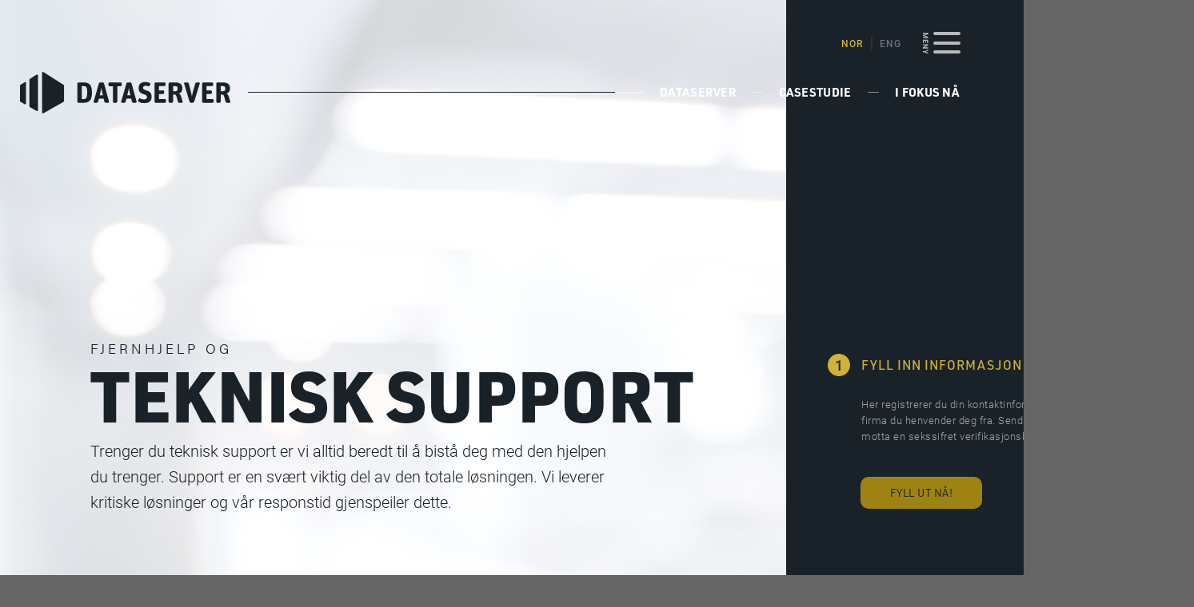

--- FILE ---
content_type: text/html
request_url: https://www.dataserver.no/dataserver-teknisk-support
body_size: 6622
content:
<!DOCTYPE html><!-- Last Published: Thu Dec 04 2025 07:34:15 GMT+0000 (Coordinated Universal Time) --><html data-wf-domain="www.dataserver.no" data-wf-page="5faaf42f29a933bc5b02c857" data-wf-site="5f10a2533518dfa057ccb96d"><head><meta charset="utf-8"/><title>Dataserver - Teknisk support</title><meta content="Dataserver - Teknisk support" property="og:title"/><meta content="https://cdn.prod.website-files.com/5f10a2533518dfa057ccb96d/5fce31599ea7035341ee5160_Logo.jpg" property="og:image"/><meta content="Dataserver - Teknisk support" property="twitter:title"/><meta content="https://cdn.prod.website-files.com/5f10a2533518dfa057ccb96d/5fce31599ea7035341ee5160_Logo.jpg" property="twitter:image"/><meta content="width=device-width, initial-scale=1" name="viewport"/><meta content="VkrLOdlxCGAm6lF8ActoiC28aILntchv-dB33-rbp-A" name="google-site-verification"/><link href="https://cdn.prod.website-files.com/5f10a2533518dfa057ccb96d/css/dataserver-as.shared.fc049440e.min.css" rel="stylesheet" type="text/css"/><link href="https://fonts.googleapis.com" rel="preconnect"/><link href="https://fonts.gstatic.com" rel="preconnect" crossorigin="anonymous"/><script src="https://ajax.googleapis.com/ajax/libs/webfont/1.6.26/webfont.js" type="text/javascript"></script><script type="text/javascript">WebFont.load({  google: {    families: ["Ubuntu:300,300italic,400,400italic,500,500italic,700,700italic","Exo:100,100italic,200,200italic,300,300italic,400,400italic,500,500italic,600,600italic,700,700italic,800,800italic,900,900italic"]  }});</script><script src="https://use.typekit.net/pwm3xcj.js" type="text/javascript"></script><script type="text/javascript">try{Typekit.load();}catch(e){}</script><script type="text/javascript">!function(o,c){var n=c.documentElement,t=" w-mod-";n.className+=t+"js",("ontouchstart"in o||o.DocumentTouch&&c instanceof DocumentTouch)&&(n.className+=t+"touch")}(window,document);</script><link href="https://cdn.prod.website-files.com/5f10a2533518dfa057ccb96d/5fdf4ceccb9c98e43cd41b20_Dataserver-32px.jpg" rel="shortcut icon" type="image/x-icon"/><link href="https://cdn.prod.website-files.com/5f10a2533518dfa057ccb96d/5fdf4cf186683c2cc08b6724_Dataserver-256px.jpg" rel="apple-touch-icon"/><script>
  if (window.location.pathname === 'https://www.dataserver.no/vg') {
    window.location.href = 'https://www.vg.no';
  }
</script></head><body class="body"><div class="movie-iphone"><div class="container"><div class="wrapper"><div data-w-id="4934eaa2-c1e4-6e23-bbc1-3fbf9dd15c97" class="overholder"><div class="vholder"><div style="padding-top:56.17021276595745%" class="video-4 w-video w-embed"><iframe class="embedly-embed" src="//cdn.embedly.com/widgets/media.html?src=https%3A%2F%2Fwww.youtube.com%2Fembed%2FPR2_IBo-wWQ%3Ffeature%3Doembed&display_name=YouTube&url=https%3A%2F%2Fwww.youtube.com%2Fwatch%3Fv%3DPR2_IBo-wWQ&image=https%3A%2F%2Fi.ytimg.com%2Fvi%2FPR2_IBo-wWQ%2Fhqdefault.jpg&key=96f1f04c5f4143bcb0f2e68c87d65feb&type=text%2Fhtml&schema=youtube" scrolling="no" title="YouTube embed" frameborder="0" allow="autoplay; fullscreen" allowfullscreen="true"></iframe></div></div></div></div></div></div><div data-collapse="none" data-animation="default" data-duration="0" data-no-scroll="1" data-easing="ease" data-easing2="ease" role="banner" class="navbar-mobil w-nav"><div class="nav-container"><div class="topp-meny"><div class="meny-holder-holder"><div class="movie-link"><img src="https://cdn.prod.website-files.com/5f10a2533518dfa057ccb96d/5fc005cb29c813526223e563_movie-play.svg" loading="lazy" width="36" alt=""/></div><a href="/" class="brand w-nav-brand"><img src="https://cdn.prod.website-files.com/5f10a2533518dfa057ccb96d/5fad0330821ebdfb287e4830_LOGO%20-%20UTEN%20PAYOFF.svg" alt="Logo Dataserver 2020 - Sanzero Designbyrå" width="263" height="52" class="logo-dark"/><img src="https://cdn.prod.website-files.com/5f10a2533518dfa057ccb96d/5fad28cde1c24e9dc54b1390_LOGO%20-%20UTEN%20PAYOFF-white.svg" alt="Logo Dataserver 2020 - Sanzero Designbyrå" width="263" height="52" class="logo-white"/><img src="https://cdn.prod.website-files.com/5f10a2533518dfa057ccb96d/5fbfa4a18f82d88deb5a9d52_LOGO%20-%20UTEN%20PAYOFF.svg" loading="lazy" width="105" alt="Logo Dataserver 2020 - Sanzero Designbyrå" class="logo-iphone"/></a><div class="link-sprak"><a href="#" class="link-sprak no">NOR</a><div class="div-block-38"></div><a href="#" class="link-sprak eng">ENG</a></div><div data-w-id="f395d74a-d9d6-e33c-77a3-e4e88a7bebe4" class="meny-button-mobil"><img src="https://cdn.prod.website-files.com/5f10a2533518dfa057ccb96d/5fbfa4701f7d75bec4ff60dc_Hamburger-off.svg" loading="lazy" width="28" alt="" class="ham"/><img src="https://cdn.prod.website-files.com/5f10a2533518dfa057ccb96d/5fcdf82f89a63574f516fd08_x-mobil.png" loading="lazy" width="28" alt="" class="x"/></div><a data-w-id="f395d74a-d9d6-e33c-77a3-e4e88a7bebe7" href="#" class="meny-link-desktop w-inline-block"><img src="https://cdn.prod.website-files.com/5f10a2533518dfa057ccb96d/5fb97f98ff41de014d894bbc_Hamburger-LIGHT.svg" loading="lazy" style="opacity:1" alt="Hamburger" class="hamburger-bilde"/><img src="https://cdn.prod.website-files.com/5f10a2533518dfa057ccb96d/5fb97f98d2fdf1dd84ccf407_Close-Hambuger-White.svg" loading="lazy" alt="Close" class="hamburger-bilde-close"/></a></div></div></div></div><div data-collapse="small" data-animation="default" data-duration="400" data-doc-height="1" data-easing="ease" data-easing2="ease" role="banner" class="navbar w-nav"><div class="nav-container"><div class="topp"><div class="meny-holder"><div class="movie-link"><img src="https://cdn.prod.website-files.com/5f10a2533518dfa057ccb96d/5fc005cb29c813526223e563_movie-play.svg" loading="lazy" width="36" alt=""/></div><div class="link-sprak"><a href="#" class="link-sprak no">NOR</a><div class="div-block-38"></div><a href="/en/dataserver-teknisk-support-en" class="link-sprak eng off">ENG</a></div><div class="meny-button w-nav-button"><div class="icon w-icon-nav-menu"></div><img src="https://cdn.prod.website-files.com/5f10a2533518dfa057ccb96d/5fad03d237b4da37a8642a20_hamburger-meny.svg" alt="" width="49" class="hamburger"/><img src="https://cdn.prod.website-files.com/5f10a2533518dfa057ccb96d/5fad03d237b4da37a8642a20_hamburger-meny.svg" alt="" width="49" class="hamburger-close"/><img src="https://cdn.prod.website-files.com/5f10a2533518dfa057ccb96d/5fbfa4701f7d75bec4ff60dc_Hamburger-off.svg" loading="lazy" width="28" alt=""/></div><a data-w-id="835e42aa-feab-e09f-ea8f-248f501a0ee2" href="#" class="meny-link-desktop w-inline-block"><img src="https://cdn.prod.website-files.com/5f10a2533518dfa057ccb96d/5fb97f98ff41de014d894bbc_Hamburger-LIGHT.svg" loading="lazy" style="opacity:1" alt="Hamburger" class="hamburger-bilde"/><img src="https://cdn.prod.website-files.com/5f10a2533518dfa057ccb96d/5fb97f98d2fdf1dd84ccf407_Close-Hambuger-White.svg" loading="lazy" alt="Close" class="hamburger-bilde-close"/></a></div></div><div class="bunn"><a href="/" class="brand w-nav-brand"><img src="https://cdn.prod.website-files.com/5f10a2533518dfa057ccb96d/5fad0330821ebdfb287e4830_LOGO%20-%20UTEN%20PAYOFF.svg" alt="Logo Dataserver 2020 - Sanzero Designbyrå" width="263" height="52" class="logo-dark"/><img src="https://cdn.prod.website-files.com/5f10a2533518dfa057ccb96d/5fad28cde1c24e9dc54b1390_LOGO%20-%20UTEN%20PAYOFF-white.svg" alt="Logo Dataserver 2020 - Sanzero Designbyrå" width="263" height="52" class="logo-white"/><img src="https://cdn.prod.website-files.com/5f10a2533518dfa057ccb96d/5fbfa4a18f82d88deb5a9d52_LOGO%20-%20UTEN%20PAYOFF.svg" loading="lazy" width="105" alt="Logo Dataserver 2020 - Sanzero Designbyrå" class="logo-iphone"/></a><div class="line-meny"></div><div class="line-meny-pale"></div><nav role="navigation" class="nav-menu w-nav-menu"><a href="/dataserver" class="meny-link w-nav-link">Dataserver</a><div class="linje"></div><a href="/dataserver-casestudie" class="meny-link w-nav-link">CASESTUDIE</a><div class="linje"></div><div class="w-dyn-list"><div role="list" class="w-dyn-items w-row"><div role="listitem" class="collection-item w-dyn-item w-col w-col-6"><a href="/studier-av-digital-signage-installasjoner-dataserver/et-vitae-nihil-sint" class="meny-link w-nav-link">I FOKUS NÅ</a></div></div></div></nav></div></div></div><div class="meny"><div class="holder-meny"><div class="w-layout-grid grid-5"><div class="holder-01"><div class="div-block-41"><a href="/dataserver" class="button-meny w-button">OM DATASERVER</a><a href="/dataserver-omnivex" class="button-meny w-button">OM OMNIVEX</a><a href="/dataserver-ibase" class="button-meny w-button">OM IBASE</a><a href="/dataserver-kontakt-oss" class="button-blank-blank w-button">KONTAKT OSS</a><a href="/dataserver-generalle-betingelser" class="button-blank-blank _2 w-button">PERSONVERN</a><a href="/dataserver-teknisk-support" aria-current="page" class="button-blank-blank w-button w--current">SUPPORT</a><a href="/dataserver" class="button---yellow-mobil w-button">DATASERVER</a><a href="/dataserver-casestudie" class="button---yellow-mobil-2 w-button">CASESTUDIE</a><div class="eksterne-leverandorer"><a href="/dataserver-ibase" class="butt-yellow-small w-button">OM IBASE</a><a href="/dataserver-omnivex" class="butt-yellow-small w-button">OM OMNIVEX</a></div><a href="/dataserver-teknisk-support" aria-current="page" class="button---line-mobil w-button w--current">SUPPORT</a><div class="link-sprak-mobil"><a href="#" class="link-sprak-copy no">NOR</a><div class="div-block-38"></div><a href="/en/dataserver-digital-signage-at-its-best-en" class="link-sprak-mobil-2 eng">ENG</a></div><a href="/dataserver-kontakt-oss" class="link-7">KONTAKT OSS!</a></div></div><div id="w-node-_79e6274d-577a-a257-1f47-2a0850f5f105-5b02c857" class="holder-02"><div class="meny-holder-info"><p class="paragraph-15">«Dataserver leverer Digital Signage på sitt <br/>beste gjennom produkter, service og kunnskap <br/>du ikke finner noen annet sted i Norge»</p><div class="text-block-117">SOME</div><div class="div-block-42"><a href="https://www.facebook.com/Datserver" target="_blank" class="muny-linker-some _1">FACEBOOK</a><a href="https://www.linkedin.com/showcase/dataserver/" target="_blank" class="muny-linker-some">LINKEDIN</a><a href="#" class="muny-linker-some _3">INSTAGRAM</a></div></div></div></div></div></div><section class="section-fjern fjernhjelp"><div class="container"><div class="wrapper"><div class="w-layout-grid fjerngridd"><div class="inhold-01"><div class="bilde-fjernhjelp"><div class="div-block--fjern-copy"><div class="text-block-116">FJERNHJELP OG</div><h1 class="heading-digitalsignage">TEKNISK SUPPORT</h1><p class="paragraph-14">Trenger du teknisk support er vi alltid beredt til å bistå deg med den hjelpen du trenger. Support er en svært viktig del av den totale løsningen. Vi leverer kritiske løsninger og vår responstid gjenspeiler dette.</p></div><div class="button-holder-iphone"><a href="#informasjon-fjern" class="button---yellow-support1 w-button">Fyll inn informasjon</a><a href="#kode-fjern" class="button---yellow-support-2 w-button">Registrer 6-sifret kode</a></div></div></div><div class="inhold-02"><div class="fyll-inn-info"><div class="info-holder-1"><div class="div-block-46"><div class="text-block-119">1</div></div><div class="text-block-120">Fyll inn informasjon om ditt firma</div></div><p class="paragraph-16">Her registrerer du din kontaktinformasjon og hvilket firma du henvender deg fra. Send inn dette og du vil motta en sekssifret verifikasjonskode.</p><a href="#informasjon-fjern" class="button-fjern-1 w-button">FYLL UT NÅ!</a></div><div class="registrer"><div class="info-holder-2"><div class="div-block-46"><div class="text-block-119">2</div></div><div class="text-block-120">Registrer 6-sifret kode sendt på epost</div></div><p class="paragraph-16">Her registrerer du den 6-sifrede koden du mottar på mail. Du får da lastet ned en applikasjon som gjør at en teknikker får tilgang til din arbeidsstasjon og dermed kan hjelpe deg på best mulig måte.</p><a href="#kode-fjern" class="button-fjern-2 w-button">FYLL UT NÅ!</a></div></div></div></div></div></section><section class="section _785"><div class="container"><div class="wrapper"><div id="informasjon-fjern" class="grade"><div class="div-block-33 padding"><h2 class="heading-10">1. Fyll inn informasjon</h2><div class="form-block-4 w-form"><form id="wf-form-Support---Kontaktform" name="wf-form-Support---Kontaktform" data-name="Support - Kontaktform" method="get" class="form-3" data-wf-page-id="5faaf42f29a933bc5b02c857" data-wf-element-id="2cd5e9ee-e860-d90a-943c-7da4e6af4ce5"><div class="div-block-34"><label for="email-3" class="sr-only">FIRMANAVN</label><label for="FIRMA-NAVN" class="sr-only">NAVN</label><input class="form-text-01 w-input" maxlength="256" name="FIRMA-NAVN" data-name="FIRMA NAVN" placeholder="FIRMA NAVN" type="text" id="FIRMA-NAVN" required=""/><input class="form-text-01 w-input" maxlength="256" name="NAVN" data-name="NAVN" placeholder="NAVN" type="text" id="NAVN" required=""/></div><div class="div-block-35"><label for="email-4" class="sr-only">STILLING</label><label for="STILLING" class="sr-only">MOBIL NR</label><input class="form-text-01 w-input" maxlength="256" name="STILLING" data-name="STILLING" placeholder="STILLING" type="text" id="STILLING" required=""/><input class="form-text-01 w-input" maxlength="256" name="MOBIL-NR" data-name="MOBIL NR" placeholder="MOBIL NR" type="tel" id="MOBIL-NR" required=""/></div><div class="div-block-62"><label for="E-POST-ADRESSE" class="sr-only">EPOST ADRESSE</label><input class="form-text-01 w-input" maxlength="256" name="E-POST-ADRESSE" data-name="E-POST ADRESSE" placeholder="E-POST ADRESSE" type="email" id="E-POST-ADRESSE" required=""/></div><input type="submit" data-wait="ET ØYEBLIKK..." class="button formbutt w-button" value="SEND INN"/></form><div class="success-message-3 w-form-done"><div class="text-block-131"><span class="text-span-9">Tusen takk!</span><br/>Du vil om kort tid motta en epost med et 6 sifret kode du kan bruke.</div></div><div class="w-form-fail"><div>Oops! Her gikk noe feil. Sjekk om alt er fylt ut riktig.</div></div></div></div></div></div></div></section><section class="section _668"><div class="container"><div class="wrapper"><div id="kode-fjern" class="zappierwide"><div class="holder-kode"><div class="innhold-wrapp"><h2 class="heading-9">2. Fyll inn 6 SIFRET KODE</h2><div class="text-block-114">BLIR SENDT PR. E-POST ADRESSE</div><div class="div-block-32"><div class="form-block w-form"><form id="email-form-2" name="email-form-2" data-name="Email Form 2" action="https://secure.logmeinrescue.com/Customer/Code.aspx" method="post" redirect="https://secure.logmeinrescue.com/Customer/Code.aspx" data-redirect="https://secure.logmeinrescue.com/Customer/Code.aspx" class="form-2" data-wf-page-id="5faaf42f29a933bc5b02c857" data-wf-element-id="2f0d3c1a-d5e0-1809-910b-1648d883a47d"><label for="Code-2" class="sr-only">KODE NR.</label><input class="text-field-2 w-input" maxlength="256" name="Code" data-name="Code" placeholder="KODE NR." type="text" id="Code-2" required=""/><input type="submit" data-wait="ET ØYEBLIKK..." id="Content_submit_button" class="button-blackline w-button" value="LAST NED PLUGINS"/></form><div class="w-form-done"><div>Thank you! Your submission has been received!</div></div><div class="w-form-fail"><div>Oops! Something went wrong while submitting the form.</div></div></div></div><div class="text-block-115"><span class="text-span-5">a.</span> last ned en liten applikasjon på din datamaskin. |  <span class="text-span-6">b.</span> etter installasjon, en tekniker vil kunne ta kontroll og hjelpe deg med din datamaskin.</div><a data-w-id="ff507260-ae10-3f9a-0cbf-a9a52f53e601" href="#" class="link-4">LÆR MER OM HVORDAN DETTE FUNGERER &gt;</a></div><div style="opacity:0" class="holder-info"><div class="div-block-67"><img src="https://cdn.prod.website-files.com/5f10a2533518dfa057ccb96d/5fde3fe8171b6f0868b07ab9_Arrow-info%402x.png" loading="lazy" width="115.5" alt=""/></div><div class="text-block-130">- Small application downloads to your computer to start the support session.</div><div class="text-block-130">- During the session, the Technician could be able to fully control your computer.</div><div class="text-block-130">- Remember, only accept support from individuals and organizations you trust.</div><div class="learn-more">Learn more about <a href="https://www.logmein.com/pro/features/remote-control" target="_blank" class="link-8">LogMeIn Rescue</a> remote support solution.</div></div></div></div></div></div></section><section class="section _695"><div class="container"><div class="wrapper"><div class="inhold-best"><div class="wrapp-text"><h2 class="heading-8">VI LØSER ENHVER UTFORDRING</h2><p class="paragraph-9">For oss er ingen utfordring for liten eller for stor. Uansett hvilke problemstillinger du står ovenfor finner vi løsninger som dekker ditt behov, og vi leverer alltid med fokus på kvalitet. <br/>Vårt hovedmål er at du skal kunne fokusere på hva som skal kommuniseres, mens vi legger til rette for at dette skal kunne gjøres på en mest optimal måte.</p><a href="/dataserver-kontakt-oss" class="button utfordring w-button">KONTAKT OSS</a></div></div></div></div></section><div class="section-footer _1079"><div class="container"><div class="wrapper"><div class="w-layout-grid grid-2"><div id="w-node-d060f200-eca0-2846-8438-f53666be647d-66be6479" class="div-block-5"><h1 class="heading-5">Hold deg oppdatert via nyhetsbrev!</h1><div class="text-block-3">Gå ikke glipp av nyheter og inspirasjon før neste prosjekt, meld deg på nå!</div><div class="div-block-7"><div class="form-block-3 w-form"><form id="wf-form-Nyhetsbrev-Form" name="wf-form-Nyhetsbrev-Form" data-name="Nyhetsbrev Form" method="get" class="form" data-wf-page-id="5faaf42f29a933bc5b02c857" data-wf-element-id="d060f200-eca0-2846-8438-f53666be6484"><label for="email-2" class="sr-only">epost adresse</label><input class="text-field w-input" maxlength="256" name="email-2" data-name="Email 2" placeholder="EPOST ADRESSE" type="email" id="email-2" required=""/><input type="submit" data-wait="ET ØYEBLIKK..." class="button nyhetsbrev w-button" value="MELD MEG PÅ"/></form><div class="success-message-2 w-form-done"><div>Tusen takk! Vi har nå mottatt din epost adresse.</div></div><div class="w-form-fail"><div>Oops! Something went wrong while submitting the form.</div></div></div></div><div class="div-block-8"></div></div><div class="div-block-6"><div class="div-block-9"><div class="div-block-10"><a href="/" class="w-inline-block"><img src="https://cdn.prod.website-files.com/5f10a2533518dfa057ccb96d/5fa31fbe8538e1433893ac60_DATASERVER-LOGO-2020-01%402x.png" loading="lazy" width="210" alt="Logo Dataserver 2020 - Sanzero Designbyrå"/></a><div class="text-dataserver-info">Kontakt informasjon<br/>Hverdager: 08:00 - 16:00</div><div class="t--02ext-dataserver-info"><a href="mailto:post@dataserver.no" class="link-9">post@dataserver.no</a><br/>+47 67 10 40 00</div><div class="div-block-12"><a href="https://www.facebook.com/Datserver" target="_blank" class="link-block w-inline-block"><img src="https://cdn.prod.website-files.com/5f10a2533518dfa057ccb96d/5fa32023497085a270da432a_FACEBOOK%402x.png" loading="lazy" width="30" alt=""/></a><a href="https://www.instagram.com/" target="_blank" class="w-inline-block"><img src="https://cdn.prod.website-files.com/5f10a2533518dfa057ccb96d/5fa320230327bf5626126f93_linkedin_square_black-512%402x.png" loading="lazy" width="33" alt=""/></a></div></div><div class="div-block-11"><div class="div-block-13"><div class="w-layout-grid grid-3"><a id="w-node-d060f200-eca0-2846-8438-f53666be64a5-66be6479" href="#" class="link-block-14 w-inline-block"><div class="text-link heading">Dataserver</div></a><a href="#" class="link-block-13 w-inline-block"><div class="text-link heading">Case-studier</div></a><a href="#" class="link-block-12 w-inline-block"><div class="text-link heading">Soft-Hardware</div></a><a id="w-node-d060f200-eca0-2846-8438-f53666be64ae-66be6479" href="/dataserver" class="link-block-2 w-inline-block"><div class="text-link link">Om Dataserver</div></a><a id="w-node-d060f200-eca0-2846-8438-f53666be64b1-66be6479" href="/dataserver-casestudie" class="link-block-3 w-inline-block"><div class="text-link link">Avinor AS</div></a><a id="w-node-d060f200-eca0-2846-8438-f53666be64b4-66be6479" href="/dataserver-omnivex" class="link-block-4 w-inline-block"><div class="text-link link">Omnivex</div></a><a id="w-node-d060f200-eca0-2846-8438-f53666be64b7-66be6479" href="/dataserver-kontakt-oss" class="link-block-7 w-inline-block"><div class="text-link link">Kontakt oss</div></a><a id="w-node-d060f200-eca0-2846-8438-f53666be64ba-66be6479" href="#" class="link-block-9 w-inline-block"><div class="text-link link">Hovedlinker</div></a><a id="w-node-d060f200-eca0-2846-8438-f53666be64bd-66be6479" href="/dataserver-ibase" class="link-block-10 w-inline-block"><div class="text-link link">iBase</div></a><a id="w-node-d060f200-eca0-2846-8438-f53666be64c0-66be6479" href="/dataserver-casestudie" class="link-block-8 w-inline-block"><div class="text-link link">Casestudier</div></a><a id="w-node-d060f200-eca0-2846-8438-f53666be64c3-66be6479" href="#" class="link-block-6 w-inline-block"><div class="text-link link">Hovedlinker</div></a><a id="w-node-d060f200-eca0-2846-8438-f53666be64c6-66be6479" href="/dataserver-teknisk-support" aria-current="page" class="link-block-5 w-inline-block w--current"><div class="text-link link">Support</div></a><a id="w-node-d060f200-eca0-2846-8438-f53666be64c9-66be6479" href="/dataserver-generalle-betingelser" class="link-block-11 w-inline-block"><div class="text-link link">Personvern</div></a></div></div><div class="div-block-14"><div class="text-block-5">Copyright © 2024 Dataserver AS</div><div class="text-block-4"><a href="http://www.sanzero.no/" target="_blank" class="text-link-sanzero">Design &amp; Programmering av Sanzero Designbyrå</a></div></div></div></div></div></div></div></div></div><script src="https://d3e54v103j8qbb.cloudfront.net/js/jquery-3.5.1.min.dc5e7f18c8.js?site=5f10a2533518dfa057ccb96d" type="text/javascript" integrity="sha256-9/aliU8dGd2tb6OSsuzixeV4y/faTqgFtohetphbbj0=" crossorigin="anonymous"></script><script src="https://cdn.prod.website-files.com/5f10a2533518dfa057ccb96d/js/dataserver-as.schunk.36b8fb49256177c8.js" type="text/javascript"></script><script src="https://cdn.prod.website-files.com/5f10a2533518dfa057ccb96d/js/dataserver-as.schunk.ac12574f426d015d.js" type="text/javascript"></script><script src="https://cdn.prod.website-files.com/5f10a2533518dfa057ccb96d/js/dataserver-as.8e2f5a9f.9ca4fe433fe69bec.js" type="text/javascript"></script></body></html>

--- FILE ---
content_type: text/css
request_url: https://cdn.prod.website-files.com/5f10a2533518dfa057ccb96d/css/dataserver-as.shared.fc049440e.min.css
body_size: 28032
content:
html{-webkit-text-size-adjust:100%;-ms-text-size-adjust:100%;font-family:sans-serif}body{margin:0}article,aside,details,figcaption,figure,footer,header,hgroup,main,menu,nav,section,summary{display:block}audio,canvas,progress,video{vertical-align:baseline;display:inline-block}audio:not([controls]){height:0;display:none}[hidden],template{display:none}a{background-color:#0000}a:active,a:hover{outline:0}abbr[title]{border-bottom:1px dotted}b,strong{font-weight:700}dfn{font-style:italic}h1{margin:.67em 0;font-size:2em}mark{color:#000;background:#ff0}small{font-size:80%}sub,sup{vertical-align:baseline;font-size:75%;line-height:0;position:relative}sup{top:-.5em}sub{bottom:-.25em}img{border:0}svg:not(:root){overflow:hidden}hr{box-sizing:content-box;height:0}pre{overflow:auto}code,kbd,pre,samp{font-family:monospace;font-size:1em}button,input,optgroup,select,textarea{color:inherit;font:inherit;margin:0}button{overflow:visible}button,select{text-transform:none}button,html input[type=button],input[type=reset]{-webkit-appearance:button;cursor:pointer}button[disabled],html input[disabled]{cursor:default}button::-moz-focus-inner,input::-moz-focus-inner{border:0;padding:0}input{line-height:normal}input[type=checkbox],input[type=radio]{box-sizing:border-box;padding:0}input[type=number]::-webkit-inner-spin-button,input[type=number]::-webkit-outer-spin-button{height:auto}input[type=search]{-webkit-appearance:none}input[type=search]::-webkit-search-cancel-button,input[type=search]::-webkit-search-decoration{-webkit-appearance:none}legend{border:0;padding:0}textarea{overflow:auto}optgroup{font-weight:700}table{border-collapse:collapse;border-spacing:0}td,th{padding:0}@font-face{font-family:webflow-icons;src:url([data-uri])format("truetype");font-weight:400;font-style:normal}[class^=w-icon-],[class*=\ w-icon-]{speak:none;font-variant:normal;text-transform:none;-webkit-font-smoothing:antialiased;-moz-osx-font-smoothing:grayscale;font-style:normal;font-weight:400;line-height:1;font-family:webflow-icons!important}.w-icon-slider-right:before{content:""}.w-icon-slider-left:before{content:""}.w-icon-nav-menu:before{content:""}.w-icon-arrow-down:before,.w-icon-dropdown-toggle:before{content:""}.w-icon-file-upload-remove:before{content:""}.w-icon-file-upload-icon:before{content:""}*{box-sizing:border-box}html{height:100%}body{color:#333;background-color:#fff;min-height:100%;margin:0;font-family:Arial,sans-serif;font-size:14px;line-height:20px}img{vertical-align:middle;max-width:100%;display:inline-block}html.w-mod-touch *{background-attachment:scroll!important}.w-block{display:block}.w-inline-block{max-width:100%;display:inline-block}.w-clearfix:before,.w-clearfix:after{content:" ";grid-area:1/1/2/2;display:table}.w-clearfix:after{clear:both}.w-hidden{display:none}.w-button{color:#fff;line-height:inherit;cursor:pointer;background-color:#3898ec;border:0;border-radius:0;padding:9px 15px;text-decoration:none;display:inline-block}input.w-button{-webkit-appearance:button}html[data-w-dynpage] [data-w-cloak]{color:#0000!important}.w-code-block{margin:unset}pre.w-code-block code{all:inherit}.w-optimization{display:contents}.w-webflow-badge,.w-webflow-badge>img{box-sizing:unset;width:unset;height:unset;max-height:unset;max-width:unset;min-height:unset;min-width:unset;margin:unset;padding:unset;float:unset;clear:unset;border:unset;border-radius:unset;background:unset;background-image:unset;background-position:unset;background-size:unset;background-repeat:unset;background-origin:unset;background-clip:unset;background-attachment:unset;background-color:unset;box-shadow:unset;transform:unset;direction:unset;font-family:unset;font-weight:unset;color:unset;font-size:unset;line-height:unset;font-style:unset;font-variant:unset;text-align:unset;letter-spacing:unset;-webkit-text-decoration:unset;text-decoration:unset;text-indent:unset;text-transform:unset;list-style-type:unset;text-shadow:unset;vertical-align:unset;cursor:unset;white-space:unset;word-break:unset;word-spacing:unset;word-wrap:unset;transition:unset}.w-webflow-badge{white-space:nowrap;cursor:pointer;box-shadow:0 0 0 1px #0000001a,0 1px 3px #0000001a;visibility:visible!important;opacity:1!important;z-index:2147483647!important;color:#aaadb0!important;overflow:unset!important;background-color:#fff!important;border-radius:3px!important;width:auto!important;height:auto!important;margin:0!important;padding:6px!important;font-size:12px!important;line-height:14px!important;text-decoration:none!important;display:inline-block!important;position:fixed!important;inset:auto 12px 12px auto!important;transform:none!important}.w-webflow-badge>img{position:unset;visibility:unset!important;opacity:1!important;vertical-align:middle!important;display:inline-block!important}h1,h2,h3,h4,h5,h6{margin-bottom:10px;font-weight:700}h1{margin-top:20px;font-size:38px;line-height:44px}h2{margin-top:20px;font-size:32px;line-height:36px}h3{margin-top:20px;font-size:24px;line-height:30px}h4{margin-top:10px;font-size:18px;line-height:24px}h5{margin-top:10px;font-size:14px;line-height:20px}h6{margin-top:10px;font-size:12px;line-height:18px}p{margin-top:0;margin-bottom:10px}blockquote{border-left:5px solid #e2e2e2;margin:0 0 10px;padding:10px 20px;font-size:18px;line-height:22px}figure{margin:0 0 10px}figcaption{text-align:center;margin-top:5px}ul,ol{margin-top:0;margin-bottom:10px;padding-left:40px}.w-list-unstyled{padding-left:0;list-style:none}.w-embed:before,.w-embed:after{content:" ";grid-area:1/1/2/2;display:table}.w-embed:after{clear:both}.w-video{width:100%;padding:0;position:relative}.w-video iframe,.w-video object,.w-video embed{border:none;width:100%;height:100%;position:absolute;top:0;left:0}fieldset{border:0;margin:0;padding:0}button,[type=button],[type=reset]{cursor:pointer;-webkit-appearance:button;border:0}.w-form{margin:0 0 15px}.w-form-done{text-align:center;background-color:#ddd;padding:20px;display:none}.w-form-fail{background-color:#ffdede;margin-top:10px;padding:10px;display:none}label{margin-bottom:5px;font-weight:700;display:block}.w-input,.w-select{color:#333;vertical-align:middle;background-color:#fff;border:1px solid #ccc;width:100%;height:38px;margin-bottom:10px;padding:8px 12px;font-size:14px;line-height:1.42857;display:block}.w-input::placeholder,.w-select::placeholder{color:#999}.w-input:focus,.w-select:focus{border-color:#3898ec;outline:0}.w-input[disabled],.w-select[disabled],.w-input[readonly],.w-select[readonly],fieldset[disabled] .w-input,fieldset[disabled] .w-select{cursor:not-allowed}.w-input[disabled]:not(.w-input-disabled),.w-select[disabled]:not(.w-input-disabled),.w-input[readonly],.w-select[readonly],fieldset[disabled]:not(.w-input-disabled) .w-input,fieldset[disabled]:not(.w-input-disabled) .w-select{background-color:#eee}textarea.w-input,textarea.w-select{height:auto}.w-select{background-color:#f3f3f3}.w-select[multiple]{height:auto}.w-form-label{cursor:pointer;margin-bottom:0;font-weight:400;display:inline-block}.w-radio{margin-bottom:5px;padding-left:20px;display:block}.w-radio:before,.w-radio:after{content:" ";grid-area:1/1/2/2;display:table}.w-radio:after{clear:both}.w-radio-input{float:left;margin:3px 0 0 -20px;line-height:normal}.w-file-upload{margin-bottom:10px;display:block}.w-file-upload-input{opacity:0;z-index:-100;width:.1px;height:.1px;position:absolute;overflow:hidden}.w-file-upload-default,.w-file-upload-uploading,.w-file-upload-success{color:#333;display:inline-block}.w-file-upload-error{margin-top:10px;display:block}.w-file-upload-default.w-hidden,.w-file-upload-uploading.w-hidden,.w-file-upload-error.w-hidden,.w-file-upload-success.w-hidden{display:none}.w-file-upload-uploading-btn{cursor:pointer;background-color:#fafafa;border:1px solid #ccc;margin:0;padding:8px 12px;font-size:14px;font-weight:400;display:flex}.w-file-upload-file{background-color:#fafafa;border:1px solid #ccc;flex-grow:1;justify-content:space-between;margin:0;padding:8px 9px 8px 11px;display:flex}.w-file-upload-file-name{font-size:14px;font-weight:400;display:block}.w-file-remove-link{cursor:pointer;width:auto;height:auto;margin-top:3px;margin-left:10px;padding:3px;display:block}.w-icon-file-upload-remove{margin:auto;font-size:10px}.w-file-upload-error-msg{color:#ea384c;padding:2px 0;display:inline-block}.w-file-upload-info{padding:0 12px;line-height:38px;display:inline-block}.w-file-upload-label{cursor:pointer;background-color:#fafafa;border:1px solid #ccc;margin:0;padding:8px 12px;font-size:14px;font-weight:400;display:inline-block}.w-icon-file-upload-icon,.w-icon-file-upload-uploading{width:20px;margin-right:8px;display:inline-block}.w-icon-file-upload-uploading{height:20px}.w-container{max-width:940px;margin-left:auto;margin-right:auto}.w-container:before,.w-container:after{content:" ";grid-area:1/1/2/2;display:table}.w-container:after{clear:both}.w-container .w-row{margin-left:-10px;margin-right:-10px}.w-row:before,.w-row:after{content:" ";grid-area:1/1/2/2;display:table}.w-row:after{clear:both}.w-row .w-row{margin-left:0;margin-right:0}.w-col{float:left;width:100%;min-height:1px;padding-left:10px;padding-right:10px;position:relative}.w-col .w-col{padding-left:0;padding-right:0}.w-col-1{width:8.33333%}.w-col-2{width:16.6667%}.w-col-3{width:25%}.w-col-4{width:33.3333%}.w-col-5{width:41.6667%}.w-col-6{width:50%}.w-col-7{width:58.3333%}.w-col-8{width:66.6667%}.w-col-9{width:75%}.w-col-10{width:83.3333%}.w-col-11{width:91.6667%}.w-col-12{width:100%}.w-hidden-main{display:none!important}@media screen and (max-width:991px){.w-container{max-width:728px}.w-hidden-main{display:inherit!important}.w-hidden-medium{display:none!important}.w-col-medium-1{width:8.33333%}.w-col-medium-2{width:16.6667%}.w-col-medium-3{width:25%}.w-col-medium-4{width:33.3333%}.w-col-medium-5{width:41.6667%}.w-col-medium-6{width:50%}.w-col-medium-7{width:58.3333%}.w-col-medium-8{width:66.6667%}.w-col-medium-9{width:75%}.w-col-medium-10{width:83.3333%}.w-col-medium-11{width:91.6667%}.w-col-medium-12{width:100%}.w-col-stack{width:100%;left:auto;right:auto}}@media screen and (max-width:767px){.w-hidden-main,.w-hidden-medium{display:inherit!important}.w-hidden-small{display:none!important}.w-row,.w-container .w-row{margin-left:0;margin-right:0}.w-col{width:100%;left:auto;right:auto}.w-col-small-1{width:8.33333%}.w-col-small-2{width:16.6667%}.w-col-small-3{width:25%}.w-col-small-4{width:33.3333%}.w-col-small-5{width:41.6667%}.w-col-small-6{width:50%}.w-col-small-7{width:58.3333%}.w-col-small-8{width:66.6667%}.w-col-small-9{width:75%}.w-col-small-10{width:83.3333%}.w-col-small-11{width:91.6667%}.w-col-small-12{width:100%}}@media screen and (max-width:479px){.w-container{max-width:none}.w-hidden-main,.w-hidden-medium,.w-hidden-small{display:inherit!important}.w-hidden-tiny{display:none!important}.w-col{width:100%}.w-col-tiny-1{width:8.33333%}.w-col-tiny-2{width:16.6667%}.w-col-tiny-3{width:25%}.w-col-tiny-4{width:33.3333%}.w-col-tiny-5{width:41.6667%}.w-col-tiny-6{width:50%}.w-col-tiny-7{width:58.3333%}.w-col-tiny-8{width:66.6667%}.w-col-tiny-9{width:75%}.w-col-tiny-10{width:83.3333%}.w-col-tiny-11{width:91.6667%}.w-col-tiny-12{width:100%}}.w-widget{position:relative}.w-widget-map{width:100%;height:400px}.w-widget-map label{width:auto;display:inline}.w-widget-map img{max-width:inherit}.w-widget-map .gm-style-iw{text-align:center}.w-widget-map .gm-style-iw>button{display:none!important}.w-widget-twitter{overflow:hidden}.w-widget-twitter-count-shim{vertical-align:top;text-align:center;background:#fff;border:1px solid #758696;border-radius:3px;width:28px;height:20px;display:inline-block;position:relative}.w-widget-twitter-count-shim *{pointer-events:none;-webkit-user-select:none;user-select:none}.w-widget-twitter-count-shim .w-widget-twitter-count-inner{text-align:center;color:#999;font-family:serif;font-size:15px;line-height:12px;position:relative}.w-widget-twitter-count-shim .w-widget-twitter-count-clear{display:block;position:relative}.w-widget-twitter-count-shim.w--large{width:36px;height:28px}.w-widget-twitter-count-shim.w--large .w-widget-twitter-count-inner{font-size:18px;line-height:18px}.w-widget-twitter-count-shim:not(.w--vertical){margin-left:5px;margin-right:8px}.w-widget-twitter-count-shim:not(.w--vertical).w--large{margin-left:6px}.w-widget-twitter-count-shim:not(.w--vertical):before,.w-widget-twitter-count-shim:not(.w--vertical):after{content:" ";pointer-events:none;border:solid #0000;width:0;height:0;position:absolute;top:50%;left:0}.w-widget-twitter-count-shim:not(.w--vertical):before{border-width:4px;border-color:#75869600 #5d6c7b #75869600 #75869600;margin-top:-4px;margin-left:-9px}.w-widget-twitter-count-shim:not(.w--vertical).w--large:before{border-width:5px;margin-top:-5px;margin-left:-10px}.w-widget-twitter-count-shim:not(.w--vertical):after{border-width:4px;border-color:#fff0 #fff #fff0 #fff0;margin-top:-4px;margin-left:-8px}.w-widget-twitter-count-shim:not(.w--vertical).w--large:after{border-width:5px;margin-top:-5px;margin-left:-9px}.w-widget-twitter-count-shim.w--vertical{width:61px;height:33px;margin-bottom:8px}.w-widget-twitter-count-shim.w--vertical:before,.w-widget-twitter-count-shim.w--vertical:after{content:" ";pointer-events:none;border:solid #0000;width:0;height:0;position:absolute;top:100%;left:50%}.w-widget-twitter-count-shim.w--vertical:before{border-width:5px;border-color:#5d6c7b #75869600 #75869600;margin-left:-5px}.w-widget-twitter-count-shim.w--vertical:after{border-width:4px;border-color:#fff #fff0 #fff0;margin-left:-4px}.w-widget-twitter-count-shim.w--vertical .w-widget-twitter-count-inner{font-size:18px;line-height:22px}.w-widget-twitter-count-shim.w--vertical.w--large{width:76px}.w-background-video{color:#fff;height:500px;position:relative;overflow:hidden}.w-background-video>video{object-fit:cover;z-index:-100;background-position:50%;background-size:cover;width:100%;height:100%;margin:auto;position:absolute;inset:-100%}.w-background-video>video::-webkit-media-controls-start-playback-button{-webkit-appearance:none;display:none!important}.w-background-video--control{background-color:#0000;padding:0;position:absolute;bottom:1em;right:1em}.w-background-video--control>[hidden]{display:none!important}.w-slider{text-align:center;clear:both;-webkit-tap-highlight-color:#0000;tap-highlight-color:#0000;background:#ddd;height:300px;position:relative}.w-slider-mask{z-index:1;white-space:nowrap;height:100%;display:block;position:relative;left:0;right:0;overflow:hidden}.w-slide{vertical-align:top;white-space:normal;text-align:left;width:100%;height:100%;display:inline-block;position:relative}.w-slider-nav{z-index:2;text-align:center;-webkit-tap-highlight-color:#0000;tap-highlight-color:#0000;height:40px;margin:auto;padding-top:10px;position:absolute;inset:auto 0 0}.w-slider-nav.w-round>div{border-radius:100%}.w-slider-nav.w-num>div{font-size:inherit;line-height:inherit;width:auto;height:auto;padding:.2em .5em}.w-slider-nav.w-shadow>div{box-shadow:0 0 3px #3336}.w-slider-nav-invert{color:#fff}.w-slider-nav-invert>div{background-color:#2226}.w-slider-nav-invert>div.w-active{background-color:#222}.w-slider-dot{cursor:pointer;background-color:#fff6;width:1em;height:1em;margin:0 3px .5em;transition:background-color .1s,color .1s;display:inline-block;position:relative}.w-slider-dot.w-active{background-color:#fff}.w-slider-dot:focus{outline:none;box-shadow:0 0 0 2px #fff}.w-slider-dot:focus.w-active{box-shadow:none}.w-slider-arrow-left,.w-slider-arrow-right{cursor:pointer;color:#fff;-webkit-tap-highlight-color:#0000;tap-highlight-color:#0000;-webkit-user-select:none;user-select:none;width:80px;margin:auto;font-size:40px;position:absolute;inset:0;overflow:hidden}.w-slider-arrow-left [class^=w-icon-],.w-slider-arrow-right [class^=w-icon-],.w-slider-arrow-left [class*=\ w-icon-],.w-slider-arrow-right [class*=\ w-icon-]{position:absolute}.w-slider-arrow-left:focus,.w-slider-arrow-right:focus{outline:0}.w-slider-arrow-left{z-index:3;right:auto}.w-slider-arrow-right{z-index:4;left:auto}.w-icon-slider-left,.w-icon-slider-right{width:1em;height:1em;margin:auto;inset:0}.w-slider-aria-label{clip:rect(0 0 0 0);border:0;width:1px;height:1px;margin:-1px;padding:0;position:absolute;overflow:hidden}.w-slider-force-show{display:block!important}.w-dropdown{text-align:left;z-index:900;margin-left:auto;margin-right:auto;display:inline-block;position:relative}.w-dropdown-btn,.w-dropdown-toggle,.w-dropdown-link{vertical-align:top;color:#222;text-align:left;white-space:nowrap;margin-left:auto;margin-right:auto;padding:20px;text-decoration:none;position:relative}.w-dropdown-toggle{-webkit-user-select:none;user-select:none;cursor:pointer;padding-right:40px;display:inline-block}.w-dropdown-toggle:focus{outline:0}.w-icon-dropdown-toggle{width:1em;height:1em;margin:auto 20px auto auto;position:absolute;top:0;bottom:0;right:0}.w-dropdown-list{background:#ddd;min-width:100%;display:none;position:absolute}.w-dropdown-list.w--open{display:block}.w-dropdown-link{color:#222;padding:10px 20px;display:block}.w-dropdown-link.w--current{color:#0082f3}.w-dropdown-link:focus{outline:0}@media screen and (max-width:767px){.w-nav-brand{padding-left:10px}}.w-lightbox-backdrop{cursor:auto;letter-spacing:normal;text-indent:0;text-shadow:none;text-transform:none;visibility:visible;white-space:normal;word-break:normal;word-spacing:normal;word-wrap:normal;color:#fff;text-align:center;z-index:2000;opacity:0;-webkit-user-select:none;-moz-user-select:none;-webkit-tap-highlight-color:transparent;background:#000000e6;outline:0;font-family:Helvetica Neue,Helvetica,Ubuntu,Segoe UI,Verdana,sans-serif;font-size:17px;font-style:normal;font-weight:300;line-height:1.2;list-style:disc;position:fixed;inset:0;-webkit-transform:translate(0)}.w-lightbox-backdrop,.w-lightbox-container{-webkit-overflow-scrolling:touch;height:100%;overflow:auto}.w-lightbox-content{height:100vh;position:relative;overflow:hidden}.w-lightbox-view{opacity:0;width:100vw;height:100vh;position:absolute}.w-lightbox-view:before{content:"";height:100vh}.w-lightbox-group,.w-lightbox-group .w-lightbox-view,.w-lightbox-group .w-lightbox-view:before{height:86vh}.w-lightbox-frame,.w-lightbox-view:before{vertical-align:middle;display:inline-block}.w-lightbox-figure{margin:0;position:relative}.w-lightbox-group .w-lightbox-figure{cursor:pointer}.w-lightbox-img{width:auto;max-width:none;height:auto}.w-lightbox-image{float:none;max-width:100vw;max-height:100vh;display:block}.w-lightbox-group .w-lightbox-image{max-height:86vh}.w-lightbox-caption{text-align:left;text-overflow:ellipsis;white-space:nowrap;background:#0006;padding:.5em 1em;position:absolute;bottom:0;left:0;right:0;overflow:hidden}.w-lightbox-embed{width:100%;height:100%;position:absolute;inset:0}.w-lightbox-control{cursor:pointer;background-position:50%;background-repeat:no-repeat;background-size:24px;width:4em;transition:all .3s;position:absolute;top:0}.w-lightbox-left{background-image:url([data-uri]);display:none;bottom:0;left:0}.w-lightbox-right{background-image:url([data-uri]);display:none;bottom:0;right:0}.w-lightbox-close{background-image:url([data-uri]);background-size:18px;height:2.6em;right:0}.w-lightbox-strip{white-space:nowrap;padding:0 1vh;line-height:0;position:absolute;bottom:0;left:0;right:0;overflow:auto hidden}.w-lightbox-item{box-sizing:content-box;cursor:pointer;width:10vh;padding:2vh 1vh;display:inline-block;-webkit-transform:translate(0,0)}.w-lightbox-active{opacity:.3}.w-lightbox-thumbnail{background:#222;height:10vh;position:relative;overflow:hidden}.w-lightbox-thumbnail-image{position:absolute;top:0;left:0}.w-lightbox-thumbnail .w-lightbox-tall{width:100%;top:50%;transform:translateY(-50%)}.w-lightbox-thumbnail .w-lightbox-wide{height:100%;left:50%;transform:translate(-50%)}.w-lightbox-spinner{box-sizing:border-box;border:5px solid #0006;border-radius:50%;width:40px;height:40px;margin-top:-20px;margin-left:-20px;animation:.8s linear infinite spin;position:absolute;top:50%;left:50%}.w-lightbox-spinner:after{content:"";border:3px solid #0000;border-bottom-color:#fff;border-radius:50%;position:absolute;inset:-4px}.w-lightbox-hide{display:none}.w-lightbox-noscroll{overflow:hidden}@media (min-width:768px){.w-lightbox-content{height:96vh;margin-top:2vh}.w-lightbox-view,.w-lightbox-view:before{height:96vh}.w-lightbox-group,.w-lightbox-group .w-lightbox-view,.w-lightbox-group .w-lightbox-view:before{height:84vh}.w-lightbox-image{max-width:96vw;max-height:96vh}.w-lightbox-group .w-lightbox-image{max-width:82.3vw;max-height:84vh}.w-lightbox-left,.w-lightbox-right{opacity:.5;display:block}.w-lightbox-close{opacity:.8}.w-lightbox-control:hover{opacity:1}}.w-lightbox-inactive,.w-lightbox-inactive:hover{opacity:0}.w-richtext:before,.w-richtext:after{content:" ";grid-area:1/1/2/2;display:table}.w-richtext:after{clear:both}.w-richtext[contenteditable=true]:before,.w-richtext[contenteditable=true]:after{white-space:initial}.w-richtext ol,.w-richtext ul{overflow:hidden}.w-richtext .w-richtext-figure-selected.w-richtext-figure-type-video div:after,.w-richtext .w-richtext-figure-selected[data-rt-type=video] div:after,.w-richtext .w-richtext-figure-selected.w-richtext-figure-type-image div,.w-richtext .w-richtext-figure-selected[data-rt-type=image] div{outline:2px solid #2895f7}.w-richtext figure.w-richtext-figure-type-video>div:after,.w-richtext figure[data-rt-type=video]>div:after{content:"";display:none;position:absolute;inset:0}.w-richtext figure{max-width:60%;position:relative}.w-richtext figure>div:before{cursor:default!important}.w-richtext figure img{width:100%}.w-richtext figure figcaption.w-richtext-figcaption-placeholder{opacity:.6}.w-richtext figure div{color:#0000;font-size:0}.w-richtext figure.w-richtext-figure-type-image,.w-richtext figure[data-rt-type=image]{display:table}.w-richtext figure.w-richtext-figure-type-image>div,.w-richtext figure[data-rt-type=image]>div{display:inline-block}.w-richtext figure.w-richtext-figure-type-image>figcaption,.w-richtext figure[data-rt-type=image]>figcaption{caption-side:bottom;display:table-caption}.w-richtext figure.w-richtext-figure-type-video,.w-richtext figure[data-rt-type=video]{width:60%;height:0}.w-richtext figure.w-richtext-figure-type-video iframe,.w-richtext figure[data-rt-type=video] iframe{width:100%;height:100%;position:absolute;top:0;left:0}.w-richtext figure.w-richtext-figure-type-video>div,.w-richtext figure[data-rt-type=video]>div{width:100%}.w-richtext figure.w-richtext-align-center{clear:both;margin-left:auto;margin-right:auto}.w-richtext figure.w-richtext-align-center.w-richtext-figure-type-image>div,.w-richtext figure.w-richtext-align-center[data-rt-type=image]>div{max-width:100%}.w-richtext figure.w-richtext-align-normal{clear:both}.w-richtext figure.w-richtext-align-fullwidth{text-align:center;clear:both;width:100%;max-width:100%;margin-left:auto;margin-right:auto;display:block}.w-richtext figure.w-richtext-align-fullwidth>div{padding-bottom:inherit;display:inline-block}.w-richtext figure.w-richtext-align-fullwidth>figcaption{display:block}.w-richtext figure.w-richtext-align-floatleft{float:left;clear:none;margin-right:15px}.w-richtext figure.w-richtext-align-floatright{float:right;clear:none;margin-left:15px}.w-nav{z-index:1000;background:#ddd;position:relative}.w-nav:before,.w-nav:after{content:" ";grid-area:1/1/2/2;display:table}.w-nav:after{clear:both}.w-nav-brand{float:left;color:#333;text-decoration:none;position:relative}.w-nav-link{vertical-align:top;color:#222;text-align:left;margin-left:auto;margin-right:auto;padding:20px;text-decoration:none;display:inline-block;position:relative}.w-nav-link.w--current{color:#0082f3}.w-nav-menu{float:right;position:relative}[data-nav-menu-open]{text-align:center;background:#c8c8c8;min-width:200px;position:absolute;top:100%;left:0;right:0;overflow:visible;display:block!important}.w--nav-link-open{display:block;position:relative}.w-nav-overlay{width:100%;display:none;position:absolute;top:100%;left:0;right:0;overflow:hidden}.w-nav-overlay [data-nav-menu-open]{top:0}.w-nav[data-animation=over-left] .w-nav-overlay{width:auto}.w-nav[data-animation=over-left] .w-nav-overlay,.w-nav[data-animation=over-left] [data-nav-menu-open]{z-index:1;top:0;right:auto}.w-nav[data-animation=over-right] .w-nav-overlay{width:auto}.w-nav[data-animation=over-right] .w-nav-overlay,.w-nav[data-animation=over-right] [data-nav-menu-open]{z-index:1;top:0;left:auto}.w-nav-button{float:right;cursor:pointer;-webkit-tap-highlight-color:#0000;tap-highlight-color:#0000;-webkit-user-select:none;user-select:none;padding:18px;font-size:24px;display:none;position:relative}.w-nav-button:focus{outline:0}.w-nav-button.w--open{color:#fff;background-color:#c8c8c8}.w-nav[data-collapse=all] .w-nav-menu{display:none}.w-nav[data-collapse=all] .w-nav-button,.w--nav-dropdown-open,.w--nav-dropdown-toggle-open{display:block}.w--nav-dropdown-list-open{position:static}@media screen and (max-width:991px){.w-nav[data-collapse=medium] .w-nav-menu{display:none}.w-nav[data-collapse=medium] .w-nav-button{display:block}}@media screen and (max-width:767px){.w-nav[data-collapse=small] .w-nav-menu{display:none}.w-nav[data-collapse=small] .w-nav-button{display:block}.w-nav-brand{padding-left:10px}}@media screen and (max-width:479px){.w-nav[data-collapse=tiny] .w-nav-menu{display:none}.w-nav[data-collapse=tiny] .w-nav-button{display:block}}.w-tabs{position:relative}.w-tabs:before,.w-tabs:after{content:" ";grid-area:1/1/2/2;display:table}.w-tabs:after{clear:both}.w-tab-menu{position:relative}.w-tab-link{vertical-align:top;text-align:left;cursor:pointer;color:#222;background-color:#ddd;padding:9px 30px;text-decoration:none;display:inline-block;position:relative}.w-tab-link.w--current{background-color:#c8c8c8}.w-tab-link:focus{outline:0}.w-tab-content{display:block;position:relative;overflow:hidden}.w-tab-pane{display:none;position:relative}.w--tab-active{display:block}@media screen and (max-width:479px){.w-tab-link{display:block}}.w-ix-emptyfix:after{content:""}@keyframes spin{0%{transform:rotate(0)}to{transform:rotate(360deg)}}.w-dyn-empty{background-color:#ddd;padding:10px}.w-dyn-hide,.w-dyn-bind-empty,.w-condition-invisible{display:none!important}.wf-layout-layout{display:grid}:root{--black:#192229;--white-smoke-2:#f3f4f5;--goldenrod:#d0b236;--dim-grey:#6c7279;--gainsboro:#e0e0e0;--dark-goldenrod:#9f8312;--white-smoke:#f0f0f0;--white-smoke-3:#f0f0f0}.w-layout-grid{grid-row-gap:16px;grid-column-gap:16px;grid-template-rows:auto auto;grid-template-columns:1fr 1fr;grid-auto-columns:1fr;display:grid}.w-form-formrecaptcha{margin-bottom:8px}.w-form-formradioinput--inputType-custom{border:1px solid #ccc;border-radius:50%;width:12px;height:12px}.w-form-formradioinput--inputType-custom.w--redirected-focus{box-shadow:0 0 3px 1px #3898ec}.w-form-formradioinput--inputType-custom.w--redirected-checked{border-width:4px;border-color:#3898ec}body{color:#333;font-family:Arial,Helvetica Neue,Helvetica,sans-serif;font-size:14px;line-height:20px}.section-hero-animasjon{width:100vw;height:100vh;display:flex;position:fixed;inset:0%}.container-hero{background-color:#1a232b;flex-direction:column;justify-content:center;align-items:center;width:100%;height:100%;display:flex}.heading{font-family:urw-din,sans-serif;font-weight:900;display:inline-block}.section{width:100vw;max-width:1920px;height:100vh;min-height:1080px;max-height:1430px;margin-left:auto;margin-right:auto}.section.dark{color:#000;background-color:#000}.section._434{background-color:#fff;min-height:auto;max-height:434px;margin-left:auto;margin-right:auto}.section._889{min-height:auto;max-height:889px;margin-bottom:0;display:none}.section._664{height:auto;max-height:none}.section._873{min-height:auto;max-height:873px}.section._884{min-height:auto;max-height:884px}.section._891{min-height:auto;max-height:891px}.section._1079{background-color:#040507;height:1079px;min-height:auto;max-height:none}.section._100{height:100%;min-height:auto;position:relative}.section._100.overflow-none{overflow:hidden}.section.bilder{min-height:3512px}.section._809{min-height:auto;max-height:809px}.section._826{min-height:auto;max-height:826px}.section._840{min-height:auto;max-height:840px}.section.kontaktoss{height:100%;min-height:1080px}.section.fjernhjelp{min-height:auto;max-height:1430px}.section._785{min-height:auto;max-height:785px}.section._668{min-height:auto;max-height:668px;display:none}.section._695{min-height:auto;max-height:695px}.section._1090{min-height:1090px;max-height:none}.section._597{min-height:auto;max-height:597px}.section._780{min-height:auto;max-height:780px}.section._907{min-height:907px;max-height:907px}.section._900{min-height:990px;max-height:990px}.section._300._1{display:none}.section._841{background-color:#192229;max-height:841px}.div-block{flex-direction:column;justify-content:center;align-items:center;width:100%;height:100%;display:flex}.video{width:60%;height:60%}.div-block-2{border-radius:0;width:1300px;height:600px}.video-2{border-radius:30px;overflow:hidden}.section-hero{background-color:#d8d8d8;width:100vw;max-width:1920px;height:100vh;min-height:1080px;max-height:1430px;margin-left:auto;margin-right:auto;font-weight:300}.webside-hero{background-color:#575757;background-image:url(https://cdn.prod.website-files.com/5f10a2533518dfa057ccb96d/5f6855351f37a8b2267cdf94_Index.jpg);background-position:50% 0;background-repeat:no-repeat;background-size:cover;flex-direction:column;justify-content:center;align-items:center;width:100%;height:100%;display:flex}.text-block{color:#d3d3d3;letter-spacing:1px;font-family:urw-din,sans-serif;font-size:40px;font-weight:900}.body-blue{background-color:#1a232b}.section-2{width:100vw;height:400vh}.div-block-3{flex-direction:column;justify-content:center;align-items:center;width:100%;height:100vh;display:flex;position:fixed;top:0}.body-foto{background-color:#4e4e4e}.section-3{width:100vw;height:100vh}.foto-contain{width:100%;height:100%}.foto-wrapp{flex-direction:column;justify-content:center;align-items:center;width:100%;height:100%;display:flex}.grid{width:1680px;height:90vh}.imageholder{background-image:url(https://cdn.prod.website-files.com/5f10a2533518dfa057ccb96d/5f86aeac2f25aa6b7399e48e_Thomas-WEB.jpg);background-position:50%;background-repeat:no-repeat;background-size:cover}.imageholder._1{background-image:url(https://cdn.prod.website-files.com/5f10a2533518dfa057ccb96d/5f86ae5d519d0f70e861fb96_Geir-WEB.jpg)}.imageholder._3{background-image:url(https://cdn.prod.website-files.com/5f10a2533518dfa057ccb96d/5f86aee4853bc820f9596bf1_Merete-WEB.jpg);background-position:50%;background-size:cover;overflow:hidden}.imageholder._4{background-image:url(https://cdn.prod.website-files.com/5f10a2533518dfa057ccb96d/5f86aee44e631d5b29d24a34_Fredrik-WEB.jpg)}.container{flex-direction:row;justify-content:center;align-items:center;width:100%;height:100%;display:flex}.container._664{height:664px}.wrapper{color:#fff;flex-direction:column;justify-content:center;align-items:center;width:100%;height:100%;display:flex}.wrapper.bilde{background-image:url(https://cdn.prod.website-files.com/5f10a2533518dfa057ccb96d/5fa3108c3281282d43e67c2f_Bakgrunn-Nettside%402x.png);background-position:50% 100%;background-repeat:no-repeat;background-size:cover}.wrapper.blue{background-color:#192328}.wrapper.bilder{flex:0 auto;display:block}.wrapper.bilde-ingold{background-image:url(https://cdn.prod.website-files.com/5f10a2533518dfa057ccb96d/5fa5e17b3a458fe0fb83a986_Dataserver-firma.jpg);background-position:50%;background-repeat:no-repeat;background-size:cover}.wrapper.bilde-omni{background-image:url(https://cdn.prod.website-files.com/5f10a2533518dfa057ccb96d/5fa85407abbd5e03dca97062_Omnivex-dataserver.jpg);background-position:0 0;background-size:auto;border-top:15px solid #fff}.wrapper.ibase{background-image:url(https://cdn.prod.website-files.com/5f10a2533518dfa057ccb96d/5fbbbd1b36c483a10a89a4ca_ibase-dataserver-new.jpg);background-position:50%;background-repeat:no-repeat;background-size:cover;border-top:15px solid #fff;border-bottom:15px solid #fff}.wrapper.bakgrind-gra{background-image:linear-gradient(#bebebe,#bebebe);justify-content:flex-start}.wrapper.iphonebilder{display:none}.mouse{z-index:100;cursor:none;background-color:red;border-radius:50px;width:20px;height:20px;position:relative}.body{cursor:auto;background-color:#666;font-family:urw-din,sans-serif;font-weight:300}.body.darker{background-color:#2e2e2e}.div-block-4{width:100%;height:100%}.content-holder{flex-direction:column;justify-content:center;align-items:center;width:1280px;height:100%;display:flex}.heading-2{color:var(--black);text-align:center;letter-spacing:1px;text-transform:uppercase;font-size:59px;font-weight:600;line-height:72px}.textholder{flex-direction:column;justify-content:center;align-items:center;width:720px;display:flex}.paragraph{color:#192229;text-align:center;letter-spacing:1px;font-family:roboto,sans-serif;font-size:19px;font-weight:400;line-height:27px}.button{background-color:var(--goldenrod);color:var(--black);text-transform:uppercase;border-radius:10px;flex-direction:column;justify-content:center;align-items:center;width:243px;height:66px;margin-top:66px;font-family:roboto,sans-serif;font-size:18px;font-weight:500;display:flex}.button:hover{background-color:#e4bb11}.button:active{background-color:#ffcd00}.button._255{width:255px}.button.nyhetsbrev{justify-content:center;align-items:center;height:81px;margin-top:0;padding-top:31px;padding-bottom:31px}.button.kontaktoss{margin-top:49px}.button.utfordring{margin-top:42px}.button.formbutt{margin-top:41px}.button.hero{margin-top:51px}.button.hero:hover{background-color:#e4bb11}.button.outline{border:2px solid var(--black);background-color:#0000;margin-bottom:0;margin-right:20px}.button.outline:hover{border-width:4px;border-color:#000}.button.omnivex{width:260px}.button.casestudie{margin-top:51px}.button.casestudie:hover{background-color:#e7bf1b}.heading-3{color:#192229;margin-bottom:24px;font-size:70px;line-height:70px}.heading-4{text-align:center;width:1320px;margin-top:0;margin-bottom:35px;font-size:66px;font-weight:500;line-height:86px}.text-block-2{color:#5d656f;letter-spacing:1px;text-transform:uppercase;font-family:roboto,sans-serif;font-size:15px;font-weight:500}.holdewr-text{flex-direction:column;justify-content:center;align-items:center;width:100%;display:flex}.video-holder{z-index:10;border-radius:20px;display:none;position:relative;overflow:visible}.video-3{z-index:0;object-fit:fill;border-radius:20px;width:1351px;display:none}.grid-2{grid-row-gap:0px;grid-template-columns:1fr;align-items:start;width:100%;height:95%;padding-left:84px;padding-right:84px}.div-block-5{flex-direction:column;justify-content:center;align-items:center;width:100%;height:445px;display:flex;position:relative}.div-block-6{flex-direction:column;justify-content:center;align-items:center;width:100%;height:590px;display:flex}.sr-only{border:0 solid #000;width:1px;height:1px;margin:-1px;position:absolute;overflow:hidden}.div-block-7{flex-direction:row;justify-content:center;align-items:center;width:100%;margin-top:57px;display:flex}.form{color:#ffffff4a;object-fit:fill;flex-direction:row;justify-content:center;align-items:center;width:auto;font-size:19px;display:flex}.text-field{color:#ffffff85;letter-spacing:2px;background-color:#0000;border:1px solid #b6bec73d;border-radius:10px;width:auto;min-width:810px;height:81px;margin-bottom:0;margin-right:37px;padding-left:45px;font-family:Ubuntu,Helvetica,sans-serif;font-size:21px}.heading-5{letter-spacing:.5px;font-size:47px}.text-block-3{color:#818181;letter-spacing:1px;margin-top:12px;font-family:roboto,sans-serif;font-size:19px}.div-block-8{border-bottom:1px solid #676c724a;width:100%;position:absolute;inset:auto 0% 0%}.div-block-9{flex-direction:row;justify-content:space-between;align-items:center;width:1326px;height:357px;display:flex}.div-block-10{width:209px;height:100%}.div-block-11{flex-direction:column;flex:1;justify-content:space-between;height:100%;display:flex}.text{letter-spacing:1px;margin-top:0;font-family:system-ui,-apple-system,BlinkMacSystemFont,Segoe UI,Roboto,Oxygen,Ubuntu,Cantarell,Fira Sans,Droid Sans,Helvetica Neue,sans-serif;font-size:16px;line-height:23px;position:absolute}.div-block-12{margin-top:24px}.link-block{margin-right:9px}.grid-3{grid-column-gap:26px;grid-template-rows:auto auto auto auto auto;grid-template-columns:113px 103px 103px;width:370px;height:193px}.div-block-13{justify-content:flex-end;display:flex}.text-link.heading{color:#f7f7f7;text-decoration:none}.text-link.link{color:#b6bec7;cursor:pointer;font-size:16px;text-decoration:none;transition:color .2s cubic-bezier(.55,.055,.675,.19)}.text-link.link:hover{color:var(--dim-grey)}.link-block-2{width:190px;text-decoration:none}.link-block-3,.link-block-4,.link-block-5{text-decoration:none}.link-block-6{text-decoration:none;display:none}.div-block-14{flex-direction:column;justify-content:flex-end;align-items:flex-end;display:flex}.text-block-4{color:#fff}.text-link-sanzero{color:#7a7a7a;letter-spacing:1px;text-decoration:none}.text-block-5{letter-spacing:1px;margin-bottom:4px}.link-block-7,.link-block-8{text-decoration:none}.link-block-9{text-decoration:none;display:none}.link-block-10,.link-block-11{text-decoration:none}.div-block-15{z-index:10;cursor:pointer;background-image:linear-gradient(#000000d9,#000000d9);border-radius:20px;justify-content:center;align-items:center;display:none;position:absolute;inset:0%}.div-block-16{border:7px solid var(--goldenrod);border-radius:50%;flex-direction:column;justify-content:center;align-items:center;width:100px;height:100px;padding-left:6px;display:flex;position:static}.div-block-17{justify-content:space-between;width:965px;height:170px;margin-top:0;margin-bottom:65px;display:flex}.div-block-18{flex:1;justify-content:center;align-items:center;display:flex}.div-block-19{flex:1;justify-content:center;align-items:center;margin-left:18px;margin-right:-14px;display:flex}.div-block-20{flex:1;justify-content:center;align-items:center;display:flex}.image{width:267px}.image-2{width:343px}.image-3{width:185px}.hold-info{background-image:linear-gradient(#fff 63%,#fff0);flex-direction:column;justify-content:center;align-items:center;width:100vw;max-width:1920px;height:889px;display:flex}.bg-im-holder{z-index:-1;background-image:url(https://cdn.prod.website-files.com/5f10a2533518dfa057ccb96d/5fa5bfbce1f115c2fe2603ef_%20Bakgrunn-white.jpg);background-position:0 0;background-size:auto;height:1040px;position:absolute;inset:auto 0% 0%}.tabs{flex-direction:row;justify-content:center;align-items:center;width:885px;height:707px;display:flex}.tabs-menu{flex-direction:column;justify-content:space-between;align-items:center;width:373px;height:100%;display:flex}.tab-link-tab-1{background-color:#0000;flex:1;justify-content:flex-start;align-items:flex-start;width:100%;padding:0;display:flex}.tab-link-tab-1.w--current{color:var(--black);background-color:#0000;width:100%}.tab-link-tab-2{color:#d9d9d9;background-color:#0000;flex-direction:row;flex:1;justify-content:center;align-items:center;width:100%;padding:0;display:flex}.tab-link-tab-2.w--current{color:var(--goldenrod);background-color:#0000}.tab-link-tab-3{color:#d9d9d9;background-color:#0000;flex-direction:row;flex:1;justify-content:center;align-items:flex-end;width:100%;padding:0;display:flex}.tab-link-tab-3.w--current{background-color:#0000;flex-direction:row;flex:1;justify-content:flex-start;align-items:flex-end;padding:0;display:flex}.tab-pane-tab-1{width:514px;height:707px}.tabs-content{background-color:#f8f8f8;background-image:linear-gradient(#f8f8f8,#ededed);border-radius:10px}.text-kat{color:var(--gainsboro);letter-spacing:.5px;text-transform:uppercase;font-size:15px;font-weight:700;display:block}.text-kat._1{color:var(--black);text-transform:uppercase;margin-top:37px}.text-kat._3{color:var(--gainsboro);margin-bottom:41px}.tab-pane-tab-2,.tab-pane-tab-3{width:514px;height:707px}.paragraph-2{letter-spacing:.7px;font-family:roboto,sans-serif;font-size:19px;font-weight:400;line-height:37px}.div-block-21{padding:56px}.text-span{color:#9f8312;font-weight:900}.text-tab-3,.text-tab-2{padding:56px}.paragraph-3,.paragraph-4{letter-spacing:.7px;font-family:roboto,sans-serif;font-size:19px;font-weight:400;line-height:37px}.image-4{margin-top:58px}.div-block-22{flex:1;justify-content:flex-end;height:100%;display:flex}.div-block-22._2{flex-direction:row;justify-content:flex-end;align-items:center;margin-top:0}.div-block-22._3{align-items:flex-end}.div-block-23{background-color:var(--goldenrod);border-radius:10px 10px 0 0;width:19px;height:100%;margin-right:23px}.div-block-23.off{background-color:#afafaf;border-radius:0 0 10px 10px}.div-block-23.off.middel{background-color:#afafaf;border-bottom-right-radius:0;border-bottom-left-radius:0}.circle{border:6px solid var(--goldenrod);border-radius:50%;flex-direction:column;justify-content:center;align-items:center;width:44px;height:44px;margin-top:0;display:flex}.circle._1{border-color:var(--goldenrod);margin-top:27px}.circle._2{border-color:var(--gainsboro);margin-top:0}.circle._3{border-color:var(--gainsboro);margin-bottom:27px}.text-block-6{color:var(--black);font-family:roboto,sans-serif;font-size:19px;font-weight:900;display:inline-block}.text-block-6._2{color:var(--gainsboro);margin-top:0}.text-block-6._3{color:var(--gainsboro)}.div-block-24,.line{border-bottom:2px solid #dddcdc;width:101px;height:2px;margin-top:48px}.line._2{margin-top:0}.line._3{margin-top:0;margin-bottom:48px}.bildewrapp._1{background-color:#dbdbdb;background-image:url(https://cdn.prod.website-files.com/5f10a2533518dfa057ccb96d/5fa5d9ad87dd57ff41676a17_Geir-web-ansatte-1920x878px.jpg);background-position:50%;background-repeat:no-repeat;background-size:cover;border-top:15px solid #fff;border-bottom:15px solid #fff;flex-direction:column;justify-content:center;align-items:center;height:25%;display:flex}.bildewrapp._2{background-color:#dbdbdb;background-image:url(https://cdn.prod.website-files.com/5f10a2533518dfa057ccb96d/5fa5da28f47531860a09cbb4_Fredrik-web-ansatte-1920x878px.jpg);background-position:50%;background-repeat:no-repeat;background-size:cover;border-bottom:15px solid #fff;flex-direction:column;justify-content:center;align-items:center;height:25%;margin-top:0;display:flex;position:static}.bildewrapp._3{background-color:#dbdbdb;background-image:url(https://cdn.prod.website-files.com/5f10a2533518dfa057ccb96d/5fa5da28f129b3459a2aabf5_Thomas-web-ansatte-1920x878px.jpg);background-position:50%;background-repeat:no-repeat;background-size:cover;flex-direction:column;justify-content:center;align-items:center;height:25%;display:flex;position:relative}.bildewrapp._4{background-color:#dbdbdb;background-image:url(https://cdn.prod.website-files.com/5f10a2533518dfa057ccb96d/5fa5da297165421d034543ca_Merete-web-ansatte-1920x878px.jpg);background-position:50%;background-repeat:no-repeat;background-size:cover;border-top:15px solid #fff;border-bottom:15px solid #fff;flex-direction:column;justify-content:center;align-items:center;height:25%;display:flex;position:relative}.heading-6{color:#192229;letter-spacing:1px;margin-top:0;margin-bottom:0;font-family:roboto,sans-serif;font-size:50px;font-weight:900}.div-block-25{width:669px}.text-block-7{color:#777;letter-spacing:1px;text-transform:uppercase;margin-top:11px;padding-left:4px;font-family:roboto,sans-serif;font-size:15px;font-weight:400}.text-block-8{color:#777;letter-spacing:.5px;margin-top:0;font-family:roboto,sans-serif;font-size:16px}.email{color:#777;letter-spacing:.5px;padding-top:3px;padding-bottom:3px;font-family:roboto,sans-serif;font-size:16px;text-decoration:none}.text-block-10{color:#777;letter-spacing:.5px;font-family:roboto,sans-serif;font-size:16px}.paragraph-5{color:#777;letter-spacing:.5px;margin-top:36px;font-family:roboto,sans-serif;font-size:15px;font-weight:400;line-height:29px}.text-wrapper-ansatte{width:669px;height:340px;position:relative}.div-block-26{width:580px;height:auto;padding-left:0;position:absolute;inset:0% 0 auto -40%}.text-span-2,.text-span-3,.text-span-4{color:#192229;font-weight:900}.div-block-27{width:772px;height:430px;position:relative}.div-block-28{color:var(--black);width:760px;position:absolute;inset:0% auto auto -28%}.heading-7{margin-top:8px;margin-bottom:8px;font-family:urw-din,sans-serif;font-size:80px;line-height:69px}.paragraph-6{letter-spacing:1px;width:733px;margin-top:35px;font-family:roboto,sans-serif;font-size:20px;font-weight:300;line-height:32px}.text-block-11{letter-spacing:5px;text-transform:uppercase;font-family:roboto,sans-serif;font-weight:300}.div-block-27--2{width:772px;height:430px;position:relative}.div-block-28--2{color:var(--black);width:745px;position:absolute;inset:0% -54% auto auto}.text-block-111{letter-spacing:5px;text-transform:uppercase;font-family:roboto,sans-serif;font-weight:300}.omnivex-01{margin-top:8px;margin-bottom:8px;font-family:urw-din,sans-serif;font-size:80px;line-height:69px}.paragraph-7{letter-spacing:1px;margin-top:35px;font-family:roboto,sans-serif;font-size:20px;font-weight:300;line-height:32px}.button---yellow{background-color:var(--goldenrod);color:var(--black);text-transform:uppercase;border-radius:10px;flex-direction:column;justify-content:center;align-items:center;width:243px;height:66px;margin-top:66px;font-family:roboto,sans-serif;font-size:18px;font-weight:500;display:flex}.button---yellow:hover{background-color:#e9be0f}.button---yellow:active{background-color:#ffcd00}.button---yellow._255{width:255px}.button---yellow.nyhetsbrev{height:81px;margin-top:0}.max{width:1049px;margin-top:211px;margin-bottom:43px;padding-bottom:0}.paragraph-8{color:#192229;letter-spacing:1px;font-family:roboto,sans-serif;font-size:20px;font-weight:300;line-height:32px}.link-2{color:var(--black);letter-spacing:1.5px;font-size:18px;font-weight:900;text-decoration:underline}.link-2:hover{color:var(--dark-goldenrod)}.text-field-data-small{letter-spacing:1px;border-radius:9px;height:55px;margin-top:0;margin-bottom:0}.text-field-data-small._1{letter-spacing:1px;margin-right:auto}.field-label{color:var(--black);margin-top:35px;margin-bottom:8px;padding-left:15px;font-family:roboto,sans-serif;font-size:17px;font-weight:400}.div-block-29{flex-direction:row;width:514px;margin-right:24px;display:block}.text-field-data-big{letter-spacing:1px;border-radius:9px;height:55px;margin-top:32px;margin-bottom:32px}.text-field-data-big._1{margin-right:20px}.text-field-data-big.large{padding-bottom:181px}.text-rett{color:var(--black);letter-spacing:1px;padding-top:0;font-family:roboto,sans-serif;font-size:16px;font-weight:500}.radio-div{margin-top:24px}._2{margin-top:12px}.link-3{color:var(--black);letter-spacing:2px;text-transform:uppercase;cursor:pointer;margin-top:20px;font-family:roboto,sans-serif;font-size:16px;font-weight:500;display:block}.div-block-30{flex-direction:row;justify-content:flex-start;align-items:center;display:flex}.text-block-112{color:var(--black);letter-spacing:2px;text-transform:uppercase;margin-top:8px;margin-right:0;padding-left:15px;padding-right:0;font-family:roboto,sans-serif;font-size:11px;font-weight:300;display:block}.text-block-113{display:inline-block}.div-block-31{width:514px}.radio-button{border-color:var(--black);cursor:pointer;border-radius:9%;width:17px;height:17px;margin-right:14px}.radio-button.w--redirected-checked{border-color:var(--gainsboro);background-color:#192229}.radio-button-1{border-color:var(--black);cursor:pointer;border-radius:9%;width:17px;height:17px;margin-right:14px}.radio-button-1.w--redirected-checked{border:4px solid var(--gainsboro);background-color:#192229}.inhold-best{background-color:#dfdfdf;flex-direction:column;justify-content:center;align-items:center;width:100%;height:100%;display:flex}.wrapp-text{color:#192229;flex-direction:column;justify-content:center;align-items:center;width:1050px;display:flex}.paragraph-9{text-align:center;letter-spacing:.5px;width:850px;margin-top:34px;margin-bottom:0;font-family:roboto,sans-serif;font-size:20px;font-weight:300;line-height:32px}.heading-8{text-transform:uppercase;width:auto;font-size:66px;font-weight:900}.zappierwide{background-color:#d0b236;flex-direction:column;justify-content:center;align-items:center;width:100%;height:100%;display:flex;position:relative}.innhold-wrapp{color:var(--black);max-width:960px;position:absolute;left:-186px}.button-blackline{color:var(--black);letter-spacing:.5px;background-color:#0000;border:3px solid #192229;border-radius:10px;width:243px;height:73px;font-family:roboto,sans-serif;font-size:17px;font-weight:900}.button-blackline:hover{border-width:5px;border-color:#000}.form-block{flex-direction:column;justify-content:center;align-items:center;display:block}.form-2{justify-content:flex-start;align-items:center;display:flex}.text-field-2{letter-spacing:.5px;background-color:#f0f0f0;border-radius:10px;width:700px;height:73px;margin-bottom:0;margin-right:24px;padding-left:26px;font-size:17px}.heading-9{text-transform:uppercase;font-size:66px;font-weight:900;line-height:59px}.text-block-114{letter-spacing:6px;margin-top:10px;margin-left:73px;padding-top:0;font-family:acumin-pro,sans-serif;font-weight:400}.div-block-32{margin-top:51px;margin-bottom:51px}.text-block-115{letter-spacing:.5px;margin-bottom:17px;font-family:roboto,sans-serif;font-size:22px;line-height:33px}.link-4{color:var(--black);letter-spacing:1px;font-family:roboto,sans-serif;font-size:17px;font-weight:300}.text-span-5,.text-span-6{font-weight:900}.grade{background-image:linear-gradient(#dfdfdf,#bebebe);flex-direction:column;justify-content:center;align-items:center;width:100%;height:100%;display:flex}.div-block-33{color:var(--black);width:1340px}.heading-10{letter-spacing:.5px;text-transform:uppercase;margin-bottom:41px;font-size:66px;line-height:60px}.form-text-01{letter-spacing:1px;border-radius:10px;width:639px;height:73px;margin-right:26px;padding-left:30px;padding-right:30px;font-family:roboto,sans-serif;font-size:17px}.div-block-34{justify-content:flex-start;align-items:center;display:flex}.div-block-35{justify-content:flex-start;align-items:center;margin-top:15px;margin-bottom:15px;display:flex}.wrapp-into{background-image:linear-gradient(#dedede,#bebebe);border-top:15px solid #fff;border-bottom:15px solid #fff;flex-direction:column;justify-content:center;align-items:center;width:100%;height:100%;display:flex}.wrapp-full{background-color:#192229;flex-direction:column;justify-content:center;align-items:center;width:100%;height:100%;display:flex}.paragraph-10{color:#afafaf;text-align:center;letter-spacing:.5px;width:1210px;margin-top:31px;margin-bottom:0;font-family:roboto,sans-serif;font-size:15.5px;line-height:32px}.div-block-36{color:var(--black);width:1376px;padding-left:24px;padding-right:24px}.heading-11{text-transform:uppercase;font-size:60px;line-height:61px}.paragraph-11{letter-spacing:.5px;column-count:2;column-gap:41px;margin-top:43px;margin-bottom:0;font-family:roboto,sans-serif;font-size:20px;line-height:32px}.text-span-7{font-weight:500}.allwrapp{background-image:linear-gradient(#bebebe,#dedede);justify-content:center;align-items:flex-start;width:100%;height:100%;display:flex}.allwrapp.padding{padding-top:160px;position:relative}.dolder{width:1152px}.paragraph-12{color:#192229ad;letter-spacing:.8px;margin-top:50px;margin-bottom:50px;font-family:roboto,sans-serif;font-size:21px;line-height:32px}.heading-bruker{color:#000000db;font-size:30px}.innhold{background-image:linear-gradient(131deg,#dddcdc,#afafaf);border-top:15px solid #fff;border-bottom:15px solid #fff;flex-direction:column;justify-content:center;align-items:center;width:100%;height:100%;display:flex}.div-block-37{color:var(--black);width:800px;font-family:roboto,sans-serif;font-size:20px}.heading-12{margin-top:25px;margin-bottom:25px;font-family:urw-din,sans-serif;font-size:70px;line-height:56px}.paragraph-13{color:#646464;width:720px;margin-bottom:34px;font-weight:300;line-height:27px}.button-black{background-color:var(--black);color:#fff;letter-spacing:1px;border-radius:10px;justify-content:center;align-items:center;width:303px;height:68px;font-size:18px;font-weight:500;line-height:26px;display:flex}.button-black:hover{background-color:#0a0d0f}.navbar{z-index:1000;background-color:#0000;justify-content:flex-end;width:100vw;max-width:1920px;margin-left:auto;margin-right:auto;display:flex;position:absolute;inset:0% 0% auto}.nav-container{flex-direction:column;justify-content:center;align-items:center;width:1572px;height:162px;margin-left:0;margin-right:47px;padding-left:25px;display:flex}.icon,.hamburger-close{display:none}.link-sprak{color:#b9baba;letter-spacing:1px;flex-direction:row;justify-content:center;align-items:center;width:auto;height:21px;font-family:roboto,sans-serif;font-size:12px;font-weight:500;text-decoration:none;display:flex}.link-sprak:hover,.link-sprak:active{color:var(--goldenrod)}.link-sprak.no{color:var(--goldenrod);width:30px}.link-sprak.no.w--current{color:var(--goldenrod)}.link-sprak.no.off{color:var(--dim-grey)}.link-sprak.eng,.link-sprak.eng.w--current{color:var(--goldenrod)}.link-sprak.eng.off{color:var(--dim-grey)}.div-block-38{border-left:2px solid #2d3136;height:18px;margin-left:9px;margin-right:9px}.meny-holder{flex-direction:row;justify-content:flex-end;align-items:center;width:200px;margin-right:32px;display:flex}.topp{justify-content:flex-end;width:100%;margin-top:34px;margin-bottom:8px;display:flex}.bunn{justify-content:space-between;align-items:center;width:100%;height:80px;display:flex}.meny-link{color:#fff;letter-spacing:.3px;text-transform:uppercase;width:134px;margin-left:0;margin-right:0;font-size:15px;font-weight:700;line-height:21px;text-decoration:none;display:block}.meny-link:hover{color:var(--goldenrod)}.meny-link:active{color:#d0b236}.meny-link.w--current{color:var(--goldenrod)}.nav-menu{flex-direction:row;justify-content:flex-end;align-items:center;width:428px;height:auto;display:flex;position:static}.linje{border-top:1px solid #ffffff80;width:19px}.meny-link-desktop{cursor:pointer;margin-left:27px}.herogridd{grid-column-gap:0px;grid-row-gap:0px;grid-template-rows:auto;grid-template-columns:1fr 510px;width:100%;height:100%}.inhold-02{background-color:#192229;flex-direction:column;justify-content:center;align-items:flex-start;display:flex;position:relative}.div-block-39{background-image:url(https://cdn.prod.website-files.com/5f10a2533518dfa057ccb96d/5fad0fdef314302e99d54680_Hero-bilde.jpg);background-position:100%;background-repeat:no-repeat;background-size:cover;flex-direction:column;justify-content:center;align-items:center;width:100%;height:100%;display:flex}.div-block-40{color:var(--black);width:803px;margin-left:-12px}.text-block-116{letter-spacing:4px;text-transform:uppercase;margin-bottom:6px;font-family:acumin-pro,sans-serif;font-size:16.5px;font-weight:300}.heading-digitalsignage{text-transform:uppercase;margin-top:0;margin-bottom:0;font-size:88px;font-weight:900;line-height:84px}.paragraph-14{width:669px;margin-top:12px;padding-top:0;font-family:roboto,sans-serif;font-size:20px;line-height:32px}.meny{z-index:999;width:100vw;max-width:1920px;height:100vh;margin-left:auto;margin-right:auto;display:none;position:fixed;inset:0%}.holder-meny{background-color:#192229;background-image:url(https://cdn.prod.website-files.com/5f10a2533518dfa057ccb96d/5fad145d2499b916881d2278_Miljobilde-meny.jpg);background-position:50%;background-repeat:no-repeat;background-size:cover;width:100%;height:100%}.grid-5{grid-column-gap:0px;grid-row-gap:0px;grid-template-rows:auto;width:100%;height:100%}.holder-01{flex-direction:column;justify-content:center;align-items:center;margin-left:-17px;display:flex}.div-block-41{flex-direction:column;justify-content:center;align-items:flex-start;display:flex}.button-meny{background-color:var(--goldenrod);color:var(--black);border-radius:10px;flex-direction:column;justify-content:center;align-items:center;width:336px;height:72px;margin-bottom:45px;font-size:25px;font-weight:700;line-height:35px;transition:background-color .2s cubic-bezier(.55,.085,.68,.53);display:flex}.button-meny:hover{background-color:#dfb715}.button-blank-blank{color:#aaa;letter-spacing:1px;text-transform:uppercase;background-color:#0000;margin-top:0;margin-bottom:8px;padding-left:0;padding-right:0;font-size:23px;font-weight:400;transition:color .2s cubic-bezier(.55,.055,.675,.19)}.button-blank-blank:hover{color:#f5f5f5}.button-blank-blank._2{margin-top:18px;margin-bottom:18px}.meny-holder-info{flex-direction:column;justify-content:center;align-items:flex-end;margin-bottom:79px;margin-right:169px;display:flex}.muny-linker-some{color:#696767;margin-left:0;margin-right:0;font-family:roboto,sans-serif;font-size:15px;font-weight:500;text-decoration:none}.muny-linker-some._1{margin-left:0;margin-right:0}.muny-linker-some._3{margin-left:0;margin-right:0;display:none}.div-block-42{justify-content:space-between;align-items:center;width:330px;margin-top:18px;display:flex}.paragraph-15{color:#696767;text-align:right;margin-bottom:56px;font-size:26px;font-weight:500;line-height:38px}.text-block-117{color:#58646e0f;font-size:127px;font-weight:700;line-height:120px}.logo-dark{margin-right:22px}.logo-white{display:none}.animasjon{z-index:1500;background-color:var(--black);flex-direction:column;justify-content:center;align-items:center;display:none;position:fixed;inset:0%}.link-wrapp-link{display:flex}.link-wrapp-link._1{margin-bottom:12px;margin-left:-51px;padding-bottom:0}.link-wrapp-link._2{margin-top:12px;margin-left:-51px}.link-wrapp-link._3{margin-top:32px;margin-bottom:32px;margin-left:-51px}.link-wrapp-link._4{margin-left:-51px}.link-verdier{text-decoration:none}.link-verdier:hover{color:var(--goldenrod)}.heading-14{color:#b9baba;letter-spacing:1.5px;text-transform:uppercase;margin-top:0;font-family:roboto,sans-serif;font-size:18px;font-weight:500;text-decoration:none}.kvalitet{color:#a7a7a7;letter-spacing:1px;width:348px;margin-top:10px;font-family:roboto,sans-serif;font-size:13px;line-height:23px;display:flex}.line-wrapp{border-top:1px #000;width:51px;margin-right:19px}.div-block-43{border-top:1px solid #fff;margin-top:14px}.effektivitet,.stabilitet,.l-sningsorienterte{color:#a7a7a7;letter-spacing:1px;width:348px;margin-top:12px;font-family:roboto,sans-serif;font-size:13px;line-height:23px;display:none}.link-5{color:#b9baba;letter-spacing:1.5px;text-transform:uppercase;font-family:roboto,sans-serif;font-size:18px;font-weight:500;line-height:30px;text-decoration:none}.link-5:hover,.link-5:focus,.link-5._1{color:var(--goldenrod)}.link-5._1:hover{display:flex}.hamburger-bilde-close{display:none}.support-link{cursor:pointer;margin-left:0;position:absolute;inset:auto auto 14% 16%}.support-off{display:block;position:absolute}.support-on{display:none;position:absolute}.linksupport{flex-direction:column;justify-content:center;align-items:center;width:100px;height:100px;display:flex}.heading-dataserver{text-transform:uppercase;margin-top:0;margin-bottom:0;font-size:88px;font-weight:900;line-height:84px}.paragraph-dataserver{width:776px;margin-top:12px;padding-top:0;font-family:roboto,sans-serif;font-size:20px;line-height:32px}.text-wrapp-data{color:var(--black);width:803px;margin-left:-1px}.bilde-holder{background-image:url(https://cdn.prod.website-files.com/5f10a2533518dfa057ccb96d/5fad9fb5ac09a9cc45b82ec0_Bakgrunnbilde-dataserever.jpg);background-position:100%;background-repeat:no-repeat;background-size:cover;flex-direction:column;justify-content:center;align-items:center;width:100%;height:100%;display:flex}.grid-6{grid-column-gap:0px;grid-row-gap:5px;grid-template-rows:auto auto auto;grid-template-columns:.25fr 1fr}.text-block-118{color:var(--black);flex-direction:column;justify-content:center;align-items:flex-start;font-family:roboto,sans-serif;font-size:16px;font-weight:500;display:flex}.div-block-44{margin-top:20px}.grid-geir-ove,.grid-fredrik,.grid-thomas,.grid-merete{grid-column-gap:0px;grid-row-gap:5px;grid-template-rows:auto auto auto;grid-template-columns:.25fr 1fr}.navbar-dark{z-index:1000;background-color:#0000;justify-content:flex-end;width:100vw;max-width:1920px;margin-left:auto;margin-right:auto;display:flex;position:absolute;inset:0% 0% auto}.meny-link-dark{color:var(--black);letter-spacing:.3px;text-transform:uppercase;width:134px;margin-left:0;margin-right:0;font-size:15px;font-weight:700;line-height:21px;text-decoration:none}.meny-link-dark:hover,.meny-link-dark:active{color:#9f8312}.meny-link-dark.w--current{color:var(--goldenrod)}.meny-link-copy{color:#fff;letter-spacing:.3px;text-transform:uppercase;margin-left:0;margin-right:0;font-size:15px;font-weight:700;line-height:21px;text-decoration:none}.meny-link-copy:hover{color:var(--goldenrod)}.meny-link-copy:active{color:#d0b236}.meny-link-copy.w--current{color:var(--goldenrod)}.link-sprak-dark{color:var(--black);letter-spacing:1px;flex-direction:row;justify-content:center;align-items:center;width:auto;height:21px;font-family:roboto,sans-serif;font-size:12px;font-weight:500;text-decoration:none;display:flex}.link-sprak-dark:hover,.link-sprak-dark:active{color:#9f8312}.link-sprak-dark.no,.link-sprak-dark.no:hover,.link-sprak-dark.eng{color:var(--dark-goldenrod)}.link-sprak-dark.eng.off{color:var(--dim-grey)}.linje-dark{border-top:1px solid var(--black);width:19px}.text-dataserver-info{letter-spacing:1px;margin-top:28px;margin-bottom:35px;font-family:system-ui,-apple-system,BlinkMacSystemFont,Segoe UI,Roboto,Oxygen,Ubuntu,Cantarell,Fira Sans,Droid Sans,Helvetica Neue,sans-serif;font-size:16px;line-height:23px;position:static}.t--02ext-dataserver-info{letter-spacing:1px;margin-top:0;font-family:system-ui,-apple-system,BlinkMacSystemFont,Segoe UI,Roboto,Oxygen,Ubuntu,Cantarell,Fira Sans,Droid Sans,Helvetica Neue,sans-serif;font-size:16px;line-height:23px;position:static}.div-block-45,.line-meny{border-top:1px solid #192229;flex:1}.line-meny-pale{border:1px solid #ffffff80;flex:0 auto;width:36px}.holder{width:960px;height:394px;position:absolute}.fjerngridd{grid-column-gap:0px;grid-row-gap:0px;grid-template-rows:auto;grid-template-columns:1fr 510px;width:100%;height:100%}.div-block--fjern{color:var(--black);width:870px;margin-left:88px}.fyll-inn-info{margin-left:52px}.registrer{margin-top:54px;margin-left:52px;display:none}.div-block-46{background-color:var(--goldenrod);opacity:1;border-radius:50%;flex-direction:column;justify-content:center;align-items:center;width:28px;height:28px;margin-right:14px;display:flex}.text-block-119{color:var(--black);font-family:roboto,sans-serif;font-size:18px;font-weight:500}.info-holder-1{justify-content:flex-start;align-items:center;display:flex}.text-block-120{color:var(--goldenrod);letter-spacing:1px;text-transform:uppercase;font-size:16px;font-weight:500}.paragraph-16{color:#a7a7a7;letter-spacing:.5px;width:334px;margin-top:25px;margin-bottom:41px;margin-left:42px;font-family:roboto,sans-serif;font-size:13px}.button-fjern-1{background-color:var(--dark-goldenrod);color:var(--black);letter-spacing:.5px;border-radius:10px;flex-direction:column;justify-content:center;align-items:center;width:152px;height:40px;margin-left:41px;font-size:13.5px;font-weight:400;display:flex}.button-fjern-1:hover{background-color:#d6b017}.info-holder-2{justify-content:flex-start;align-items:center;display:flex}.button-fjern-2{background-color:var(--dark-goldenrod);color:var(--black);letter-spacing:.5px;border-radius:10px;flex-direction:column;justify-content:center;align-items:center;width:152px;height:40px;margin-left:41px;font-size:13.5px;font-weight:400;display:flex}.button-fjern-2:hover{background-color:#d6b017}.bilde-fjernhjelp{background-image:url(https://cdn.prod.website-files.com/5f10a2533518dfa057ccb96d/5fae871d43bee61065e0c4e3_Bakgrunnbilde-Fjernhjelp%402x.jpg);background-position:100%;background-repeat:no-repeat;background-size:cover;flex-direction:column;justify-content:center;align-items:center;width:100%;height:100%;padding-left:25px;display:flex}.nav-menu-dark{flex-direction:row;justify-content:flex-end;align-items:center;width:459px;height:auto;display:flex;position:static}.div-block-47{border-top:1px solid var(--black);flex:1}.wrapp-around{background-image:url(https://cdn.prod.website-files.com/5f10a2533518dfa057ccb96d/5faedafb0724c22a4c8360d6_Mask%20Group%2017.jpg);background-position:0 0;background-size:cover;flex-direction:column;justify-content:center;align-items:center;width:100%;height:100%;display:flex}.holder-tekst{width:803px}.omnivex-holder{color:var(--black);width:803px;margin-top:106px;margin-left:-258px}.overheading{letter-spacing:4px;text-transform:uppercase;margin-bottom:6px;font-family:acumin-pro,sans-serif;font-size:16.5px;font-weight:300}.heading-omnivex{margin-top:0;margin-bottom:0;font-size:88px;font-weight:900;line-height:84px}.para-omnivex{width:auto;margin-top:12px;padding-top:0;font-family:roboto,sans-serif;font-size:20px;line-height:32px}.div-block-48{justify-content:flex-start;align-items:center;display:flex}.link-6{color:var(--black);text-transform:uppercase;cursor:pointer;padding-left:13px;font-family:acumin-pro,sans-serif;font-size:12px;text-decoration:none}.link{margin-top:13px}.ibase-holder{color:var(--black);width:803px;margin-top:106px;margin-left:-258px}.tekst-holder-ibase{width:803px}.wrapp-around-ibase{background-image:url(https://cdn.prod.website-files.com/5f10a2533518dfa057ccb96d/5faee098d767e634930a736b_ibase-bakgrunn.jpg);background-position:50%;background-repeat:no-repeat;background-size:cover;flex-direction:column;justify-content:center;align-items:center;width:100%;height:100%;display:flex}.text-block-121{letter-spacing:2px;text-transform:uppercase;font-family:acumin-pro,sans-serif;font-size:12px;font-weight:500}.para-ibase{width:713px;margin-top:12px;padding-top:0;font-family:roboto,sans-serif;font-size:20px;line-height:32px}.div-block-49{background-image:linear-gradient(45deg,var(--gainsboro),#bababa);height:260px;position:absolute;inset:0% 0% auto}.heading-case{text-transform:uppercase;margin-top:0;margin-bottom:0;font-size:88px;font-weight:900;line-height:84px}.case-nr{letter-spacing:4px;text-transform:uppercase;margin-bottom:6px;font-family:acumin-pro,sans-serif;font-size:16.5px;font-weight:300}.paragraph---case{width:700px;margin-top:12px;padding-top:0;font-family:roboto,sans-serif;font-size:20px;line-height:32px}.wrapp-case{color:var(--black);width:803px;margin-left:-12px}.wrapp-case-oppgaver{display:flex}.wrapp-case-oppgaver._1{margin-left:-51px}.wrapp-case-oppgaver._3{margin-top:32px;margin-bottom:32px}.oppgaver-case{color:#b9baba;letter-spacing:1.5px;text-transform:uppercase;font-family:roboto,sans-serif;font-size:18px;font-weight:500;line-height:30px;text-decoration:none}.oppgaver-case:hover{color:var(--gainsboro)}.oppgaver-case:focus{color:var(--goldenrod)}.oppgaver-case._1{color:var(--gainsboro)}.utfordringer{color:#b9baba;letter-spacing:1.5px;text-transform:uppercase;font-family:roboto,sans-serif;font-size:18px;font-weight:500;line-height:30px;text-decoration:none}.utfordringer:hover{color:#b9baba}.utfordringer:focus,.utfordringer._1{color:var(--goldenrod)}.text-block-122,.text-block-122-copy{color:#b9baba;letter-spacing:1.5px;font-family:roboto,sans-serif;font-size:18px;font-weight:500;line-height:30px}.oppgaver{color:#a7a7a7;letter-spacing:1px;width:348px;margin-top:10px;font-family:roboto,sans-serif;font-size:13px;line-height:23px;display:block}.utfordringer-para{color:#a7a7a7;letter-spacing:1px;width:348px;margin-top:10px;font-family:roboto,sans-serif;font-size:13px;font-weight:300;line-height:23px}.oppgave-case-copy{color:#b9baba;letter-spacing:1.5px;text-transform:uppercase;font-family:roboto,sans-serif;font-size:18px;font-weight:500;line-height:30px;text-decoration:none}.oppgave-case-copy:hover{color:#b9baba}.oppgave-case-copy:focus{color:var(--goldenrod)}.oppgave-case-copy._1{color:var(--gainsboro)}.innholds-wrapper{background-image:linear-gradient(to bottom,var(--black),var(--black)),linear-gradient(to bottom,#e9eef3,#e9eef3);flex-direction:column;justify-content:center;align-items:center;width:100%;height:100%;display:flex;position:relative}.image-holder{z-index:10;border-radius:15px;position:relative;overflow:hidden;box-shadow:0 0 14px 7px #00000024}.image-big{background-image:url(https://d3e54v103j8qbb.cloudfront.net/img/background-image.svg);background-position:50%;background-repeat:no-repeat;background-size:cover;border-radius:15px;width:1339px;height:697px;display:flex;position:relative}.div-block-50{background-image:url(https://d3e54v103j8qbb.cloudfront.net/img/background-image.svg),linear-gradient(#fff0,#00000091);background-position:50%,0 0;background-repeat:no-repeat,repeat;background-size:cover,auto;border-radius:15px;flex-direction:row;justify-content:flex-end;align-items:flex-end;width:100%;height:100%;display:flex;position:absolute;inset:auto 0% 0%}.holder-text-image-01{background-color:#192229db;border-radius:0 15px 15px 0;flex-direction:column;justify-content:center;align-items:flex-start;width:408px;height:100%;padding-left:48px;padding-right:48px;display:flex;position:absolute;inset:0% 0% auto auto}.colse-text{cursor:pointer;transition:transform .2s cubic-bezier(.55,.055,.675,.19);position:absolute;inset:6% auto auto 10%}.colse-text:hover{transform:scale(1.1)}.info-bilde{z-index:1000;background-color:var(--goldenrod);color:var(--black);letter-spacing:2px;text-transform:uppercase;flex-direction:column;justify-content:center;align-items:center;width:503px;height:41px;margin-right:-398px;font-family:acumin-pro,sans-serif;font-weight:400;display:flex;position:absolute;inset:0% auto auto}.div-block-52{flex-direction:column;justify-content:center;align-items:center;width:100%;height:100%;display:flex}.grid-7{grid-column-gap:90px;grid-row-gap:102px;width:auto}.image-s1{background-image:url(https://d3e54v103j8qbb.cloudfront.net/img/background-image.svg);background-position:50%;background-repeat:no-repeat;background-size:cover;border-radius:15px;flex-direction:column;justify-content:center;align-items:center;width:623px;height:345px;display:flex;position:static}.holder-s01{cursor:none;border-radius:15px;flex-direction:column;justify-content:center;align-items:center;display:flex;position:relative;overflow:hidden;box-shadow:0 0 14px 7px #00000024}.div-block-53{background-color:var(--goldenrod);flex-direction:column;justify-content:center;align-items:center;width:503px;height:41px;display:flex;position:absolute;inset:45% auto 0%}.text-block-123{color:var(--black);letter-spacing:3px;text-transform:uppercase;font-family:acumin-pro,sans-serif;font-size:13px}.holder-s02,.holder-s03,.holder-s04{cursor:none;border-radius:15px;flex-direction:column;justify-content:center;align-items:center;display:flex;position:relative;overflow:hidden;box-shadow:0 0 14px 7px #00000024}.image-s2,.image-s3,.image-s4{background-image:url(https://d3e54v103j8qbb.cloudfront.net/img/background-image.svg);background-position:50%;background-repeat:no-repeat;background-size:cover;border-radius:15px;flex-direction:column;justify-content:center;align-items:center;width:623px;height:345px;display:flex;position:static}.grid--smabilder{grid-column-gap:90px;grid-row-gap:102px;width:auto}.grafikk{background-image:url(https://cdn.prod.website-files.com/5f10a2533518dfa057ccb96d/5fb13fac5d9cc4846e59df2e_bak-pil.png);background-position:50%;background-repeat:no-repeat;background-size:cover;width:100%;height:305px}.bunn-text{flex-direction:column;flex:1;justify-content:center;align-items:center;width:100%;height:600px;display:flex}.bilde-holder-bak{background-image:url(https://cdn.prod.website-files.com/5f10a2533518dfa057ccb96d/5fb13af0e878e8b4d7750a22_Bakgrunn-loser.jpg);background-position:50%;background-repeat:no-repeat;background-size:cover;width:100%;height:100%}.heading-15{text-transform:uppercase;margin-top:0;margin-bottom:0;font-size:30px;font-weight:400;line-height:29px}.text-block-124{color:var(--goldenrod);letter-spacing:1.2px;font-size:17px;font-weight:400;line-height:27px}.paragraph-17{letter-spacing:1px;margin-top:19px;margin-bottom:0;font-family:roboto,sans-serif;font-weight:300;line-height:27px}.fade{background-color:#0000009e;background-image:url(https://d3e54v103j8qbb.cloudfront.net/img/background-image.svg);background-position:50%;background-repeat:no-repeat;background-size:cover;position:absolute;inset:0%}.div-block-54{background-color:#fcfcfc;background-image:linear-gradient(90deg,#e9eef2,#f5f6fa);width:1410px;height:150px;position:absolute;inset:0% auto auto 0%}.div-block-55{position:absolute}.when-closed{cursor:pointer;flex-direction:row;align-items:flex-start;width:33px;height:270px;padding-right:0;display:none;position:absolute;inset:0% auto auto 0%}.text-block-125{direction:ltr;color:var(--goldenrod);letter-spacing:4px;text-indent:0;text-transform:uppercase;font-family:roboto,sans-serif;font-weight:400;transform:translateY(35px)rotate(90deg)}.image-5{transform:translate(10px,19px)}.div-block-56{background-image:linear-gradient(#7c7c7c,#bebebe);max-width:1920px;height:180px;margin-left:auto;margin-right:auto;position:absolute;inset:0% 0% auto}.grade-balck{background-image:linear-gradient(#a0a0a0,#bebebe);max-width:1920px;height:180px;margin-left:auto;margin-right:auto;position:absolute;inset:0% 0% auto}.collection-item{width:auto;padding-left:0;padding-right:0}.link-block-12,.link-block-13,.link-block-14{width:103px}.div-block-avinor{background-image:url(https://cdn.prod.website-files.com/5f10a2533518dfa057ccb96d/5fb18acabb7484aad0739050_AVINOR-BG.jpg);background-position:50%;background-repeat:no-repeat;background-size:cover;flex-direction:column;justify-content:center;align-items:center;width:100%;height:100%;display:flex}.text-block-28{color:#888;text-align:center;letter-spacing:.8px;width:88%;height:100%;margin-top:17px;margin-left:20px;margin-right:20px;font-family:Exo,sans-serif;font-size:12px;line-height:21px}.section-top{z-index:1500;background-image:linear-gradient(#000000e3,#000000e3);width:100vw;max-width:1920px;height:100vh;max-height:1430px;margin-left:auto;margin-right:auto;display:none;position:fixed;inset:0%}.head-new{color:#636363;letter-spacing:1px;font-weight:300}.div-block-57{width:100%;height:540px}.holder-form{flex-direction:column;justify-content:center;align-items:center;width:100%;height:100%;display:flex}.paragraph-18{color:#112130;letter-spacing:.6px;text-transform:none;padding-top:40px;padding-left:55px;padding-right:55px;font-size:14px;font-weight:200;line-height:25px}.form-fill{background-color:#d1d1d1;border-radius:10px;width:600px;height:750px;display:block;position:relative}.line-2{background-color:#c2c2c2;width:500px;height:1.5px;position:absolute;inset:auto auto 0%}.bold-text-2{text-transform:uppercase}.the-x{cursor:cell;flex-flow:row;justify-content:center;align-items:center;width:32px;height:32px;margin-left:auto;margin-right:auto;display:flex;position:absolute;inset:-5% 0% auto auto}._1line._1{color:#fff;background-color:#fff;width:5px;height:25px;position:absolute;inset:auto;transform:rotate(-45deg)}._1line._2{color:#000;background-color:#fff;width:5px;height:25px;margin-top:0;position:relative;inset:auto;transform:rotate(45deg)}.div-block-58{flex-direction:column;justify-content:center;align-items:center;padding-bottom:21px;display:flex;position:absolute;inset:auto 0% 0%}.text-holder-form{flex-direction:column;justify-content:center;align-items:center;width:100%;height:90px;display:flex;position:relative}.section-hero-case{background-color:#d8d8d8;width:100vw;max-width:1920px;height:100vh;min-height:1080px;max-height:1430px;margin-left:auto;margin-right:auto;font-weight:300}.casegridd{grid-column-gap:0px;grid-row-gap:0px;grid-template-rows:auto;grid-template-columns:1fr 510px;width:100%;height:100%}.informativ{color:#b9baba;letter-spacing:1.5px;font-family:roboto,sans-serif;font-size:18px;font-weight:500;line-height:30px}.kreativt{color:#b9baba;letter-spacing:1.5px;text-transform:uppercase;font-family:roboto,sans-serif;font-size:18px;font-weight:500;line-height:30px}.l-sningsorientert{color:#b9baba;letter-spacing:1.5px;font-family:roboto,sans-serif;font-size:18px;font-weight:500;line-height:30px}.overheading-case{letter-spacing:4px;text-transform:uppercase;margin-bottom:6px;font-family:acumin-pro,sans-serif;font-size:16.5px;font-weight:300}.headingcase{text-transform:uppercase;margin-top:0;margin-bottom:0;font-size:88px;font-weight:900;line-height:84px}.paragraf---case{width:669px;margin-top:12px;padding-top:0;font-family:roboto,sans-serif;font-size:20px;line-height:32px}.case-studie{padding-left:0;padding-right:0}.video-holder-case{z-index:10;border-radius:20px;flex-direction:column;justify-content:center;align-items:center;width:1340px;display:none;position:relative;overflow:hidden}.video-avinor{z-index:0;object-fit:fill;border-radius:20px;width:1340px;height:auto}.case-play{z-index:10;cursor:pointer;background-image:linear-gradient(#000000d9,#000000d9);border-radius:20px;justify-content:center;align-items:center;display:flex;position:absolute;inset:0%}.div-block-59{flex-direction:column;justify-content:center;align-items:center;width:100%;height:100%;display:flex}.paragraph-19{color:#797878;text-align:center;letter-spacing:1px;width:870px;margin-top:14px;margin-bottom:0;font-size:15.5px;line-height:31px}.image-holder-casestudie{background-image:url(https://cdn.prod.website-files.com/5f10a2533518dfa057ccb96d/5fb273865c66fe2dccea1dcd_Bakgrunn-Casestudie.jpg);background-position:100%;background-repeat:no-repeat;background-size:cover;flex-direction:column;justify-content:center;align-items:center;width:100%;height:100%;display:flex}.line-wrapp-dark{border-top:1px #000;width:51px;margin-right:0}.div-block-43-dark{border-top:1px solid #192229;margin-top:14px}.div-block-60{background-color:#f0e8e8;height:600px;margin-left:auto;margin-right:auto}.navbar-mini{z-index:1000;background-color:#ffffffeb;border-bottom:1px solid #19222959;justify-content:flex-end;width:100vw;max-width:1920px;margin-left:auto;margin-right:auto;display:none;position:fixed;inset:0% 0% auto}.line-meny-pale-2{border:1px solid #ffffff80;flex:0 auto;width:36px;display:none}.line-meny-2{border-top:1px solid #192229;flex:1;display:none}.nav-container-2{flex-direction:column;justify-content:center;align-items:center;width:1572px;height:67px;margin-right:47px;display:flex}.topp-2{justify-content:flex-end;width:100%;margin-top:34px;margin-bottom:8px;display:none}.bunn-2{justify-content:space-between;align-items:center;width:100%;height:56px;display:flex}.link-sprak-2{color:#b9baba;letter-spacing:1px;flex-direction:row;justify-content:center;align-items:center;width:auto;height:21px;font-family:roboto,sans-serif;font-size:12px;font-weight:500;text-decoration:none;display:none}.link-sprak-2:hover,.link-sprak-2:active,.link-sprak-2.no{color:var(--goldenrod)}.logo-dark-2{margin-right:22px}.meny-link-small{color:var(--black);letter-spacing:.3px;text-transform:uppercase;width:134px;margin-left:0;margin-right:0;padding-top:10px;padding-bottom:10px;font-size:15px;font-weight:700;line-height:21px;text-decoration:none}.meny-link-small:hover{color:var(--goldenrod)}.meny-link-small:active{color:#d0b236}.meny-link-small.w--current{color:var(--goldenrod)}.div-block-61{display:flex}.form-block-2{background-color:#0000;margin-top:55px;margin-bottom:55px}.success-message{background-color:#0000}.text-block-126{color:var(--black);letter-spacing:.5px;margin-top:40px;margin-bottom:40px;font-family:roboto,sans-serif;font-size:21px;line-height:33px}.text-span-8{font-size:57px;font-weight:500}.error-message{background-color:var(--dark-goldenrod)}.meny-link-desktop-mini{cursor:pointer;margin-left:27px}.form-block-3{width:100%}.omnivex,.ibase{z-index:0;object-fit:fill;border-radius:20px;width:1351px}.wrapper-base{color:#fff;flex-direction:column;justify-content:center;align-items:center;width:100%;height:100%;display:flex}.wrapper-base.bilde{background-image:url(https://cdn.prod.website-files.com/5f10a2533518dfa057ccb96d/5fa3108c3281282d43e67c2f_Bakgrunn-Nettside%402x.png);background-position:50% 100%;background-repeat:no-repeat;background-size:cover}.wrapper-base.blue{background-color:#192328}.wrapper-base.bilder{flex:0 auto;display:block}.wrapper-base.bilde-ingold{background-image:url(https://cdn.prod.website-files.com/5f10a2533518dfa057ccb96d/5fa5e17b3a458fe0fb83a986_Dataserver-firma.jpg);background-position:50%;background-repeat:no-repeat;background-size:cover}.wrapper-base.bilde-omni{background-image:url(https://cdn.prod.website-files.com/5f10a2533518dfa057ccb96d/5fa85407abbd5e03dca97062_Omnivex-dataserver.jpg);background-position:0 0;background-size:auto;border-top:15px solid #fff}.wrapper-base.ibase{background-image:url(https://cdn.prod.website-files.com/5f10a2533518dfa057ccb96d/5fbbbd1b36c483a10a89a4ca_ibase-dataserver-new.jpg);background-position:50%;background-repeat:no-repeat;background-size:cover;border-top:15px solid #fff;border-bottom:15px solid #fff}.wrapper-base.bakgrind-gra{background-image:linear-gradient(#bebebe,#bebebe);justify-content:flex-start}.wrapper-base.ibase-2{background-image:url(https://cdn.prod.website-files.com/5f10a2533518dfa057ccb96d/5fbbbd1b36c483a10a89a4ca_ibase-dataserver-new.jpg);background-position:50%;background-repeat:no-repeat;background-size:cover;border-top:15px solid #fff;border-bottom:15px solid #fff}.image-6{width:100%;height:auto}.logo-iphone,.button-holder-iphone{display:none}.button---yellow-support1{background-color:var(--goldenrod);color:var(--black);text-transform:uppercase;border-radius:10px;flex-direction:column;justify-content:center;align-items:center;width:243px;height:66px;margin-top:66px;font-family:roboto,sans-serif;font-size:18px;font-weight:500;display:flex}.button---yellow-support1:hover{background-color:#e9be0f}.button---yellow-support1:active{background-color:#ffcd00}.button---yellow-support1._255{width:255px}.button---yellow-support1.nyhetsbrev{height:81px;margin-top:0}.button---yellow-support-2{background-color:var(--goldenrod);color:var(--black);text-transform:uppercase;border-radius:10px;flex-direction:column;justify-content:center;align-items:center;width:243px;height:66px;margin-top:66px;font-family:roboto,sans-serif;font-size:18px;font-weight:500;display:flex}.button---yellow-support-2:hover{background-color:#e9be0f}.button---yellow-support-2:active{background-color:#ffcd00}.button---yellow-support-2._255{width:255px}.button---yellow-support-2.nyhetsbrev{height:81px;margin-top:0}.holder-kode{width:960px;height:394px;position:absolute}.image-holder-dataserver,.image-holder-dataserver.omnivex,.movie-link{display:none}.paragraph-5-thomas{color:#777;letter-spacing:.5px;width:485px;margin-top:36px;font-family:roboto,sans-serif;font-size:15px;font-weight:400;line-height:29px}.navbar-mobil{z-index:1000;background-color:#0000;justify-content:flex-end;width:100vw;max-width:1920px;margin-left:auto;margin-right:auto;display:none;position:absolute;inset:0% 0% auto}.topp-meny{justify-content:flex-end;width:100%;margin-top:34px;margin-bottom:8px;display:flex}.meny-holder-holder{flex-direction:row;justify-content:flex-end;align-items:center;width:200px;margin-right:32px;display:flex}.main-information-help{color:var(--black);text-align:center;letter-spacing:1px;text-transform:uppercase;margin-bottom:-70px;font-size:59px;font-weight:600;line-height:72px}.button---yellow-mobil{background-color:var(--goldenrod);color:var(--black);text-transform:uppercase;border-radius:10px;flex-direction:column;justify-content:center;align-items:center;width:243px;height:66px;margin-top:66px;font-family:roboto,sans-serif;font-size:18px;font-weight:500;display:none}.button---yellow-mobil:hover{background-color:#e9be0f}.button---yellow-mobil:active{background-color:#ffcd00}.button---yellow-mobil._255{width:255px}.button---yellow-mobil.nyhetsbrev{height:81px;margin-top:0}.button---yellow-mobil-2{background-color:var(--goldenrod);color:var(--black);text-transform:uppercase;border-radius:10px;flex-direction:column;justify-content:center;align-items:center;width:243px;height:66px;margin-top:66px;font-family:roboto,sans-serif;font-size:18px;font-weight:500;display:none}.button---yellow-mobil-2:hover{background-color:#e9be0f}.button---yellow-mobil-2:active{background-color:#ffcd00}.button---yellow-mobil-2._255{width:255px}.button---yellow-mobil-2.nyhetsbrev{height:81px;margin-top:0}.eksterne-leverandorer{display:none}.button---line-mobil{background-color:var(--goldenrod);color:var(--black);text-transform:uppercase;border-radius:10px;flex-direction:column;justify-content:center;align-items:center;width:243px;height:66px;margin-top:66px;font-family:roboto,sans-serif;font-size:18px;font-weight:500;display:none}.button---line-mobil:hover{background-color:#e9be0f}.button---line-mobil:active{background-color:#ffcd00}.button---line-mobil._255{width:255px}.button---line-mobil.nyhetsbrev{height:81px;margin-top:0}.link-7{display:none}.div-block-64{flex-direction:column;justify-content:space-between;align-items:center;width:1351px;height:660px;display:flex}.section-fjern{width:100vw;max-width:1920px;height:100vh;min-height:auto;max-height:1430px;margin-left:auto;margin-right:auto}.section-fjern.dark{color:#000;background-color:#000}.section-fjern._434{background-color:#fff;min-height:auto;max-height:434px;margin-left:auto;margin-right:auto}.section-fjern._889{min-height:auto;max-height:889px;margin-bottom:0;display:none}.section-fjern._664{height:auto;max-height:none}.section-fjern._873{min-height:auto;max-height:873px}.section-fjern._884{min-height:auto;max-height:884px}.section-fjern._891{min-height:auto;max-height:891px}.section-fjern._1079{background-color:#040507;height:1079px;min-height:auto;max-height:none}.section-fjern._100{height:2%;min-height:auto;position:relative}.section-fjern._100.overflow-none{overflow:hidden}.section-fjern.bilder{min-height:3512px}.section-fjern._809{min-height:auto;max-height:809px}.section-fjern._826{min-height:auto;max-height:826px}.section-fjern._840{min-height:auto;max-height:840px}.section-fjern.kontaktoss{height:100%;min-height:1360px}.section-fjern.fjernhjelp{min-height:1080px;max-height:1430px}.section-fjern._785{min-height:auto;max-height:785px}.section-fjern._668{min-height:auto;max-height:668px}.section-fjern._695{min-height:auto;max-height:695px}.section-fjern._1090{min-height:1090px;max-height:none}.section-fjern._597{min-height:auto;max-height:597px}.section-fjern._780{max-height:780px}.section-fjern._841{background-color:var(--black);max-height:841px}.section-fjern._907{min-height:907px;max-height:907px}.section-fjern._900{max-height:990px}.section-fjern._300._1{display:none}.section-ibase{width:100vw;max-width:1920px;height:100vh;min-height:auto;max-height:1430px;margin-left:auto;margin-right:auto}.section-ibase.dark{color:#000;background-color:#000}.section-ibase._434{background-color:#fff;min-height:auto;max-height:434px;margin-left:auto;margin-right:auto}.section-ibase._889{min-height:auto;max-height:889px;margin-bottom:0;display:none}.section-ibase._664{height:auto;max-height:none}.section-ibase._873{min-height:auto;max-height:873px}.section-ibase._884{min-height:auto;max-height:884px}.section-ibase._891{min-height:auto;max-height:891px}.section-ibase._1079{background-color:#040507;height:1079px;min-height:auto;max-height:none}.section-ibase._100{height:2%;min-height:auto;position:relative}.section-ibase._100.overflow-none{overflow:hidden}.section-ibase.bilder{min-height:3512px}.section-ibase._809{min-height:auto;max-height:809px}.section-ibase._826{min-height:auto;max-height:826px}.section-ibase._840{min-height:auto;max-height:840px}.section-ibase.kontaktoss{height:100%;min-height:1360px}.section-ibase.fjernhjelp{min-height:auto;max-height:1430px}.section-ibase._785{min-height:auto;max-height:785px}.section-ibase._668{min-height:auto;max-height:668px}.section-ibase._695{min-height:auto;max-height:695px}.section-ibase._1090{min-height:1090px;max-height:none}.section-ibase._597{min-height:auto;max-height:597px}.section-ibase._780{max-height:780px}.section-ibase._841{background-color:var(--black);max-height:841px}.section-ibase._907{min-height:907px;max-height:907px}.section-ibase._900{max-height:990px}.section-ibase._300._1{display:none}.section-erfaring{width:100vw;max-width:1920px;height:100vh;min-height:auto;max-height:1430px;margin-left:auto;margin-right:auto}.section-erfaring.dark{color:#000;background-color:#000}.section-erfaring._434{background-color:#fff;min-height:auto;max-height:434px;margin-left:auto;margin-right:auto}.section-erfaring._889{min-height:auto;max-height:889px;margin-bottom:0;display:none}.section-erfaring._664{height:auto;max-height:none}.section-erfaring._873{min-height:auto;max-height:873px}.section-erfaring._884{min-height:auto;max-height:884px}.section-erfaring._891{min-height:auto;max-height:891px}.section-erfaring._1079{background-color:#040507;height:1079px;min-height:auto;max-height:none}.section-erfaring._100{height:2%;min-height:auto;position:relative}.section-erfaring._100.overflow-none{max-height:none;overflow:hidden}.section-erfaring.bilder{min-height:3512px}.section-erfaring._809{min-height:auto;max-height:809px}.section-erfaring._826{min-height:auto;max-height:826px}.section-erfaring._840{min-height:auto;max-height:840px}.section-erfaring.kontaktoss{height:100%;min-height:1360px}.section-erfaring.fjernhjelp{min-height:auto;max-height:1430px}.section-erfaring._785{min-height:auto;max-height:785px}.section-erfaring._668{min-height:auto;max-height:668px}.section-erfaring._695{min-height:auto;max-height:695px}.section-erfaring._1090{min-height:1090px;max-height:none}.section-erfaring._597{min-height:auto;max-height:597px}.section-erfaring._780{max-height:780px}.section-erfaring._841{background-color:var(--black);max-height:841px}.section-erfaring._907{min-height:907px;max-height:907px}.section-erfaring._900{max-height:990px}.section-erfaring._300._1{display:none}.section-footer{width:100vw;max-width:1920px;height:100vh;min-height:auto;max-height:1430px;margin-left:auto;margin-right:auto}.section-footer.dark{color:#000;background-color:#000}.section-footer._434{background-color:#fff;min-height:auto;max-height:434px;margin-left:auto;margin-right:auto}.section-footer._889{min-height:auto;max-height:889px;margin-bottom:0;display:none}.section-footer._664{height:auto;max-height:none}.section-footer._873{min-height:auto;max-height:873px}.section-footer._884{min-height:auto;max-height:884px}.section-footer._891{min-height:auto;max-height:891px}.section-footer._1079{background-color:#040507;height:1079px;min-height:auto;max-height:none}.section-footer._100{height:2%;min-height:auto;position:relative}.section-footer._100.overflow-none{overflow:hidden}.section-footer.bilder{min-height:3512px}.section-footer._809{min-height:auto;max-height:809px}.section-footer._826{min-height:auto;max-height:826px}.section-footer._840{min-height:auto;max-height:840px}.section-footer.kontaktoss{height:100%;min-height:1360px}.section-footer.fjernhjelp{min-height:auto;max-height:1430px}.section-footer._785{min-height:auto;max-height:785px}.section-footer._668{min-height:auto;max-height:668px}.section-footer._695{min-height:auto;max-height:695px}.section-footer._1090{min-height:1090px;max-height:none}.section-footer._597{min-height:auto;max-height:597px}.section-footer._780{max-height:780px}.section-footer._841{background-color:var(--black);max-height:841px}.section-footer._907{min-height:907px;max-height:907px}.section-footer._900{max-height:990px}.section-footer._300._1{display:none}.section-loser{width:100vw;max-width:1920px;height:100vh;min-height:auto;max-height:1430px;margin-left:auto;margin-right:auto}.section-loser.dark{color:#000;background-color:#000}.section-loser._434{background-color:#fff;min-height:auto;max-height:434px;margin-left:auto;margin-right:auto}.section-loser._889{min-height:auto;max-height:889px;margin-bottom:0;display:none}.section-loser._664{height:auto;max-height:none}.section-loser._873{min-height:auto;max-height:873px}.section-loser._884{min-height:auto;max-height:884px}.section-loser._891{min-height:auto;max-height:891px}.section-loser._1079{background-color:#040507;height:1079px;min-height:auto;max-height:none}.section-loser._100{height:2%;min-height:auto;position:relative}.section-loser._100.overflow-none{overflow:hidden}.section-loser.bilder{min-height:3512px}.section-loser._809{min-height:auto;max-height:809px}.section-loser._826{min-height:auto;max-height:826px}.section-loser._840{min-height:auto;max-height:840px}.section-loser.kontaktoss{height:100%;min-height:1360px}.section-loser.fjernhjelp{min-height:auto;max-height:1430px}.section-loser._785{min-height:auto;max-height:785px}.section-loser._668{min-height:auto;max-height:668px}.section-loser._695{min-height:auto;max-height:695px}.section-loser._1090{min-height:1090px;max-height:none}.section-loser._597{min-height:auto;max-height:597px}.section-loser._780{max-height:780px}.section-loser._841{background-color:var(--black);max-height:841px}.section-loser._907{min-height:907px;max-height:907px}.section-loser._900{max-height:990px}.section-loser._300._1{display:none}.section-omnivex{width:100vw;max-width:1920px;height:100vh;min-height:1080px;max-height:1430px;margin-left:auto;margin-right:auto}.section-omnivex.dark{color:#000;background-color:#000}.section-omnivex._434{background-color:#fff;min-height:auto;max-height:434px;margin-left:auto;margin-right:auto}.section-omnivex._889{min-height:auto;max-height:889px;margin-bottom:0;display:none}.section-omnivex._664{height:auto;max-height:none}.section-omnivex._873{min-height:auto;max-height:873px}.section-omnivex._884{min-height:auto;max-height:884px}.section-omnivex._891{min-height:auto;max-height:891px}.section-omnivex._1079{background-color:#040507;height:1079px;min-height:auto;max-height:none}.section-omnivex._100{height:2%;min-height:auto;position:relative}.section-omnivex._100.overflow-none{overflow:hidden}.section-omnivex.bilder{min-height:3512px}.section-omnivex._809{min-height:auto;max-height:809px}.section-omnivex._826{min-height:auto;max-height:826px}.section-omnivex._840{min-height:auto;max-height:840px}.section-omnivex.kontaktoss{height:100%;min-height:1360px}.section-omnivex.fjernhjelp{min-height:auto;max-height:1430px}.section-omnivex._785{min-height:auto;max-height:785px}.section-omnivex._668{min-height:auto;max-height:668px}.section-omnivex._695{min-height:auto;max-height:695px}.section-omnivex._1090{min-height:1090px;max-height:none}.section-omnivex._597{min-height:auto;max-height:597px}.section-omnivex._780{max-height:780px}.section-omnivex._841{background-color:var(--black);max-height:841px}.section-omnivex._907{min-height:907px;max-height:907px}.section-omnivex._900{max-height:990px}.section-omnivex._300._1{display:none}.section-gen{width:100vw;max-width:1920px;height:100vh;min-height:auto;max-height:1430px;margin-left:auto;margin-right:auto}.section-gen.dark{color:#000;background-color:#000}.section-gen._434{background-color:#fff;min-height:auto;max-height:434px;margin-left:auto;margin-right:auto}.section-gen._889{min-height:auto;max-height:889px;margin-bottom:0;display:none}.section-gen._664{height:auto;max-height:none}.section-gen._873{min-height:auto;max-height:873px}.section-gen._884{min-height:auto;max-height:884px}.section-gen._891{min-height:auto;max-height:891px}.section-gen._1079{background-color:#040507;height:1079px;min-height:auto;max-height:none}.section-gen._100{height:100%;min-height:auto;max-height:none;position:relative}.section-gen._100.overflow-none{overflow:hidden}.section-gen.bilder{min-height:3512px}.section-gen._809{min-height:auto;max-height:809px}.section-gen._826{min-height:auto;max-height:826px}.section-gen._840{min-height:auto;max-height:840px}.section-gen.kontaktoss{height:100%;min-height:1360px}.section-gen.fjernhjelp{min-height:auto;max-height:1430px}.section-gen._785{min-height:auto;max-height:785px}.section-gen._668{min-height:auto;max-height:668px}.section-gen._695{min-height:auto;max-height:695px}.section-gen._1090{min-height:1090px;max-height:none}.section-gen._597{min-height:auto;max-height:597px}.section-gen._780{max-height:780px}.section-gen._841{background-color:var(--black);max-height:841px}.section-gen._907{min-height:907px;max-height:907px}.section-gen._900{max-height:990px}.section-gen._300._1,.movie-iphone{display:none}.success-message-2{background-color:#0000}.link-sprak-mobil{color:#b9baba;letter-spacing:1px;flex-direction:row;justify-content:center;align-items:center;width:auto;height:21px;font-family:roboto,sans-serif;font-size:12px;font-weight:500;text-decoration:none;display:none}.link-sprak-mobil:hover,.link-sprak-mobil:active,.link-sprak-mobil.no{color:var(--goldenrod)}.link-sprak-copy{color:#b9baba;letter-spacing:1px;flex-direction:row;justify-content:center;align-items:center;width:auto;height:21px;font-family:roboto,sans-serif;font-size:12px;font-weight:500;text-decoration:none;display:flex}.link-sprak-copy:hover,.link-sprak-copy:active,.link-sprak-copy.no{color:var(--goldenrod)}.link-sprak-mobil-2{color:#b9baba;letter-spacing:1px;flex-direction:row;justify-content:center;align-items:center;width:auto;height:21px;font-family:roboto,sans-serif;font-size:12px;font-weight:500;text-decoration:none;display:flex}.link-sprak-mobil-2:hover,.link-sprak-mobil-2:active,.link-sprak-mobil-2.no{color:var(--goldenrod)}.form-block-newsletter{width:100%}.text-field-en{color:#ffffff85;letter-spacing:2px;background-color:#0000;border:1px solid #b6bec73d;border-radius:10px;width:auto;min-width:810px;height:81px;margin-bottom:0;margin-right:37px;padding-left:45px;font-family:Ubuntu,Helvetica,sans-serif;font-size:21px}.navbar-main-eng{z-index:1000;background-color:#0000;justify-content:flex-end;width:100vw;max-width:1920px;margin-left:auto;margin-right:auto;display:flex;position:absolute;inset:0% 0% auto}.meny-link-eng{color:#fff;letter-spacing:.3px;text-transform:uppercase;width:134px;margin-left:0;margin-right:0;font-size:15px;font-weight:700;line-height:21px;text-decoration:none;display:block}.meny-link-eng:hover{color:var(--goldenrod)}.meny-link-eng:active{color:#d0b236}.meny-link-eng.w--current{color:var(--goldenrod)}.meny-link-eng-2{color:#fff;letter-spacing:.3px;text-transform:uppercase;width:134px;margin-left:0;margin-right:0;font-size:15px;font-weight:700;line-height:21px;text-decoration:none;display:block}.meny-link-eng-2:hover{color:var(--goldenrod)}.meny-link-eng-2:active{color:#d0b236}.meny-link-eng-2.w--current{color:var(--goldenrod)}.heading-13-en{text-transform:uppercase;margin-top:0;margin-bottom:0;font-size:88px;font-weight:900;line-height:84px}.div-block--fjern-copy{color:var(--black);width:870px;margin-left:88px}.form-text-01-en,.form-text-01-copy,.form-text-01-copy,.form-text-01-copy,.form-text-01-copy{letter-spacing:1px;border-radius:10px;width:639px;height:73px;margin-right:26px;padding-left:30px;padding-right:30px;font-family:roboto,sans-serif;font-size:17px}.heading-9-copy{text-transform:uppercase;font-size:66px;font-weight:900;line-height:59px}.innhold-wrapp-copy{color:var(--black);max-width:1200px;position:absolute;left:-73px}.holder-kode-copy{width:1200px;height:394px;position:absolute}.form-block-en{flex-direction:column;justify-content:center;align-items:center;display:block}.text-field-2-copy{letter-spacing:.5px;background-color:#f0f0f0;border-radius:10px;width:700px;height:73px;margin-bottom:0;margin-right:24px;padding-left:26px;font-size:17px}.link-2-en{color:var(--black);letter-spacing:1.5px;font-size:18px;font-weight:900;text-decoration:underline}.link-2-en:hover{color:var(--dark-goldenrod)}.form-block-en--2{background-color:#0000;margin-top:55px;margin-bottom:55px}.link-6-copy{color:var(--black);text-transform:uppercase;cursor:pointer;padding-left:0;font-family:acumin-pro,sans-serif;font-size:12px;text-decoration:none}.navbar-dark-eng{z-index:1000;background-color:#0000;justify-content:flex-end;width:100vw;max-width:1920px;margin-left:auto;margin-right:auto;display:flex;position:absolute;inset:0% 0% auto}.meny-link-dark-eng{color:var(--black);letter-spacing:.3px;text-transform:uppercase;margin-left:0;margin-right:0;font-size:15px;font-weight:700;line-height:21px;text-decoration:none}.meny-link-dark-eng:hover,.meny-link-dark-eng:active{color:#9f8312}.meny-link-dark-eng.w--current{color:var(--goldenrod)}.meny-link-dark-2-eng{color:var(--black);letter-spacing:.3px;text-transform:uppercase;margin-left:0;margin-right:0;font-size:15px;font-weight:700;line-height:21px;text-decoration:none}.meny-link-dark-2-eng:hover,.meny-link-dark-2-eng:active{color:#9f8312}.meny-link-dark-2-eng.w--current{color:var(--goldenrod)}.meny-link-dark-eng-3{color:var(--black);letter-spacing:.3px;text-transform:uppercase;margin-left:0;margin-right:0;font-size:15px;font-weight:700;line-height:21px;text-decoration:none}.meny-link-dark-eng-3:hover,.meny-link-dark-eng-3:active{color:#9f8312}.meny-link-dark-eng-3.w--current{color:var(--goldenrod)}.textholder-copy{flex-direction:column;justify-content:center;align-items:center;width:720px;display:flex}.text-block-127{color:#d0b236;letter-spacing:1.2px;font-size:17px;font-weight:400;line-height:27px}.paragraph-21{text-align:center;letter-spacing:.5px;width:850px;margin-top:34px;margin-bottom:0;font-size:20px;font-weight:300;line-height:32px}.text-block-128{direction:ltr;color:#d0b236;letter-spacing:4px;text-indent:0;text-transform:uppercase;font-weight:400;transform:translateY(35px)rotate(90deg)}.button-2{color:#192229;text-transform:uppercase;background-color:#d0b236;border-radius:10px;flex-direction:column;justify-content:center;align-items:center;width:243px;height:66px;margin-top:66px;font-size:18px;font-weight:500;display:flex}.button-2:hover{background-color:#e4bb11}.button-2:active{background-color:#ffcd00}.button-2.utfordring{margin-top:42px}.utfordringer-2{color:#b9baba;letter-spacing:1.5px;text-transform:uppercase;font-size:18px;font-weight:500;line-height:30px;text-decoration:none}.utfordringer-2:hover{color:#b9baba}.utfordringer-2:focus{color:#d0b236}.paragraph---case-2{width:700px;margin-top:12px;padding-top:0;font-size:20px;line-height:32px}.info-bilde-2{z-index:1000;color:#192229;letter-spacing:2px;text-transform:uppercase;background-color:#d0b236;flex-direction:column;justify-content:center;align-items:center;width:503px;height:41px;margin-right:-372px;font-weight:400;display:flex;position:absolute;inset:0% auto auto}.div-block-66{background-color:#d0b236;flex-direction:column;justify-content:center;align-items:center;width:503px;height:41px;display:flex;position:absolute;inset:45% auto 0%}.text-block-129{color:#192229;letter-spacing:3px;text-transform:uppercase;font-size:13px}.utfordringer-para-2{color:#a7a7a7;letter-spacing:1px;width:348px;margin-top:10px;font-size:13px;font-weight:300;line-height:23px}.oppgaver-2{color:#a7a7a7;letter-spacing:1px;width:348px;margin-top:10px;font-size:13px;line-height:23px;display:block}.paragraph-22{letter-spacing:1px;margin-top:19px;margin-bottom:0;font-weight:300;line-height:27px}.oppgave-case-copy-2{color:#b9baba;letter-spacing:1.5px;text-transform:uppercase;font-size:18px;font-weight:500;line-height:30px;text-decoration:none}.oppgave-case-copy-2:hover{color:#b9baba}.oppgave-case-copy-2:focus{color:#d0b236}.wrapp-case-2{color:#192229;width:803px;margin-left:-12px}.case-nr-2{letter-spacing:4px;text-transform:uppercase;margin-bottom:6px;font-size:16.5px;font-weight:300}.innholds-wrapper-2{background-image:linear-gradient(#192229,#192229),linear-gradient(#e9eef3,#e9eef3);flex-direction:column;justify-content:center;align-items:center;width:100%;height:100%;display:flex;position:relative}.image-9{width:1351px;max-width:none;height:660px;display:inline-block}.holder-info{background-color:var(--white-smoke-3);color:#fff;border-radius:20px;flex-direction:column;justify-content:center;align-items:flex-start;width:913px;height:246px;padding:47px 102px;display:none;position:absolute;inset:auto -25% -27% auto}.text-block-130{color:#192229;letter-spacing:1.7px;margin-top:5px;margin-bottom:5px;padding-top:0;padding-bottom:0;font-family:acumin-pro,sans-serif;font-size:15px}.learn-more{color:#192229;letter-spacing:1.7px;margin-top:30px;margin-bottom:5px;padding-top:0;padding-bottom:0;font-family:acumin-pro,sans-serif;font-size:15px}.link-8{color:var(--black);font-weight:600;text-decoration:none}.div-block-67{width:auto;margin-left:-88px;position:absolute;left:0}.link-9,.link-10{color:#fff;text-decoration:none}.meny-link-english{color:#fff;letter-spacing:.3px;text-transform:uppercase;width:134px;margin-left:0;margin-right:0;font-size:15px;font-weight:700;line-height:21px;text-decoration:none;display:block}.meny-link-english:hover{color:var(--goldenrod)}.meny-link-english:active{color:#d0b236}.meny-link-english.w--current{color:var(--goldenrod)}.meny-eng{z-index:999;width:100vw;max-width:1920px;height:100vh;margin-left:auto;margin-right:auto;display:none;position:fixed;inset:0%}.meny-link-desktop-eng{cursor:pointer;margin-left:27px}.link-sprak-casestudy{color:#b9baba;letter-spacing:1px;flex-direction:row;justify-content:center;align-items:center;width:auto;height:21px;font-family:roboto,sans-serif;font-size:12px;font-weight:500;text-decoration:none;display:flex}.link-sprak-casestudy:hover,.link-sprak-casestudy:active{color:var(--goldenrod)}.link-sprak-casestudy.no{color:var(--gainsboro)}.link-sprak-casestudy.no.w--current{color:var(--goldenrod)}.link-sprak-casestudy.no.off{color:var(--dim-grey)}.link-sprak-casestudy.eng{color:var(--gainsboro)}.link-sprak-casestudy.eng.w--current{color:var(--goldenrod)}.link-sprak-dataserver{color:#b9baba;letter-spacing:1px;flex-direction:row;justify-content:center;align-items:center;width:auto;height:21px;font-family:roboto,sans-serif;font-size:12px;font-weight:500;text-decoration:none;display:flex}.link-sprak-dataserver:hover,.link-sprak-dataserver:active{color:var(--goldenrod)}.link-sprak-dataserver.no{color:var(--gainsboro)}.link-sprak-dataserver.no.w--current{color:var(--goldenrod)}.link-sprak-dataserver.no.off{color:var(--dim-grey)}.link-sprak-dataserver.eng{color:var(--gainsboro)}.link-sprak-dataserver.eng.w--current{color:var(--goldenrod)}.link-sprak-tech{color:#b9baba;letter-spacing:1px;flex-direction:row;justify-content:center;align-items:center;width:auto;height:21px;font-family:roboto,sans-serif;font-size:12px;font-weight:500;text-decoration:none;display:flex}.link-sprak-tech:hover,.link-sprak-tech:active{color:var(--goldenrod)}.link-sprak-tech.no{color:var(--gainsboro)}.link-sprak-tech.no.w--current{color:var(--goldenrod)}.link-sprak-tech.no.off{color:var(--dim-grey)}.link-sprak-tech.eng{color:var(--gainsboro)}.link-sprak-tech.eng.w--current{color:var(--goldenrod)}.link-sprak-dark-kontakt{color:var(--black);letter-spacing:1px;flex-direction:row;justify-content:center;align-items:center;width:auto;height:21px;font-family:roboto,sans-serif;font-size:12px;font-weight:500;text-decoration:none;display:flex}.link-sprak-dark-kontakt:hover,.link-sprak-dark-kontakt:active{color:#9f8312}.link-sprak-dark-kontakt.no{color:var(--black)}.link-sprak-dark-kontakt.no:hover{color:var(--dark-goldenrod)}.link-sprak-dark-kontakt.no.off{color:var(--dim-grey)}.link-sprak-dark-kontakt.eng{color:var(--dark-goldenrod)}.link-sprak-dark-omnivex{color:var(--black);letter-spacing:1px;flex-direction:row;justify-content:center;align-items:center;width:auto;height:21px;font-family:roboto,sans-serif;font-size:12px;font-weight:500;text-decoration:none;display:flex}.link-sprak-dark-omnivex:hover,.link-sprak-dark-omnivex:active{color:#9f8312}.link-sprak-dark-omnivex.no{color:var(--black)}.link-sprak-dark-omnivex.no:hover{color:var(--dark-goldenrod)}.link-sprak-dark-omnivex.no.off{color:var(--dim-grey)}.link-sprak-dark-omnivex.eng{color:var(--dark-goldenrod)}.link-sprak-dark-ibase{color:var(--black);letter-spacing:1px;flex-direction:row;justify-content:center;align-items:center;width:auto;height:21px;font-family:roboto,sans-serif;font-size:12px;font-weight:500;text-decoration:none;display:flex}.link-sprak-dark-ibase:hover,.link-sprak-dark-ibase:active{color:#9f8312}.link-sprak-dark-ibase.no{color:var(--black)}.link-sprak-dark-ibase.no:hover{color:var(--dark-goldenrod)}.link-sprak-dark-ibase.no.off{color:var(--dim-grey)}.link-sprak-dark-ibase.eng{color:var(--dark-goldenrod)}.link-sprak-dark-person{color:var(--black);letter-spacing:1px;flex-direction:row;justify-content:center;align-items:center;width:auto;height:21px;font-family:roboto,sans-serif;font-size:12px;font-weight:500;text-decoration:none;display:flex}.link-sprak-dark-person:hover,.link-sprak-dark-person:active{color:#9f8312}.link-sprak-dark-person.no{color:var(--black)}.link-sprak-dark-person.no:hover{color:var(--dark-goldenrod)}.link-sprak-dark-person.no.off{color:var(--dim-grey)}.link-sprak-dark-person.eng{color:var(--dark-goldenrod)}.collection-item-2{padding-left:0;padding-right:0}.collection-item-3{width:100%;padding-left:0;padding-right:0}.success-message-3{background-color:#0000;padding:0}.text-block-131{color:var(--dim-grey);text-align:left;font-size:28px;line-height:36px;display:block}.text-span-9{font-size:38px;font-weight:600}.lightbox-link-2{width:100%;height:100%}.div-block-68{display:none}.collection-item-4{padding-left:0;padding-right:0}.paragraph-23{color:#192229ad;letter-spacing:.8px;margin-top:50px;margin-bottom:50px;font-family:roboto,sans-serif;font-size:21px;line-height:32px}@media screen and (min-width:1920px){.section.fjernhjelp,.section-hero{max-height:1430px}.text-link.heading{letter-spacing:.5px}.nav-container{padding-left:0}.meny,.button-holder-iphone{display:none}.section-fjern.fjernhjelp,.section-ibase.fjernhjelp,.section-erfaring.fjernhjelp,.section-footer.fjernhjelp,.section-loser.fjernhjelp,.section-omnivex.fjernhjelp,.section-gen.fjernhjelp{max-height:1430px}.movie-iphone,.meny-eng{display:none}}@media screen and (max-width:991px){.section._884{max-height:600px}.section._1079{height:100%}.section._1090{min-height:760px}.section._900{min-height:80px;max-height:800px}.section._841{height:100%;max-height:none}.section-hero{max-height:none}.wrapper.bilde-omni{background-image:linear-gradient(#e0e0e0e0,#e0e0e0e0),url(https://cdn.prod.website-files.com/5f10a2533518dfa057ccb96d/5fa85407abbd5e03dca97062_Omnivex-dataserver.jpg);background-position:0 0,0 0;background-size:auto,auto}.content-holder{width:100%;padding-left:26px;padding-right:26px}.heading-2{font-size:41px;line-height:56px}.button.nyhetsbrev{width:470px}.button.casestudie{width:243px;height:66px}.heading-4{width:100%;font-size:50px;line-height:62px}.holdewr-text{width:100%;padding-left:26px;padding-right:26px}.video-3{width:710px}.div-block-6{height:100%}.div-block-7{display:flex}.form{flex-direction:column}.text-field{width:470px;min-width:auto;margin-bottom:28px;margin-right:0}.heading-5{text-align:center;width:370px;font-size:36px;display:block}.text-block-3{margin-top:0;font-size:15.5px;line-height:26px;display:flex}.div-block-9{flex-direction:column;justify-content:center;width:100%;height:100%}.div-block-10{flex-direction:column;justify-content:center;align-items:center;margin-top:22px;display:flex}.div-block-11{flex-direction:column;margin-top:41px}.div-block-14{justify-content:center;align-items:center;margin-top:49px}.div-block-17{width:700px}.image{width:210px}.image-2{width:420px}.image-3{width:149px}.tabs{flex-direction:column;width:100%;height:100%}.tabs-menu{flex-direction:row;width:100%}.tab-link-tab-1.w--current{flex-direction:column;justify-content:center;align-items:center;height:100%}.tab-link-tab-2{flex-direction:column;height:100%}.tab-link-tab-3{flex-direction:column;align-items:center;height:100%}.tab-pane-tab-1{width:100%}.tabs-content{width:100%;height:1580px}.text-kat._1{margin-top:0}.text-kat._3{margin-bottom:0}.tab-pane-tab-2,.tab-pane-tab-3{width:100%}.div-block-22._2{flex-direction:column;justify-content:center}.div-block-22._1,.div-block-22._3{flex-direction:column;justify-content:center;align-items:center}.div-block-23{display:none}.circle._3{margin-bottom:0}.line{width:2px;height:101px}.line._3{margin-top:0;margin-bottom:0}.paragraph-5{width:390px}.paragraph-5.merete2{width:330px}.div-block-26{position:static}.div-block-27{padding-left:25px;padding-right:25px}.div-block-27._1{width:100%}.div-block-28{width:100%;position:static}.div-block-27--2{width:100%;padding-left:25px;padding-right:25px}.div-block-28--2{width:100%;position:static}.max{width:100%;padding-left:25px;padding-right:25px}.form-wrapp{padding-left:0;padding-right:0}.wrapp-text{width:100%}.paragraph-9{width:100%;max-width:650px}.heading-8{font-size:47px}.innhold-wrapp{padding-left:25px;padding-right:25px;position:static}.form-2{flex-direction:column;align-items:flex-start}.text-field-2{margin-bottom:30px}.heading-9{width:100%;font-size:57px}.text-block-114{margin-top:-16px;margin-left:45px}.text-block-115{width:737px}.div-block-33{flex-direction:column;justify-content:center;align-items:center;width:100%;display:flex}.heading-10{text-align:center;font-size:40px}.form-text-01{margin-right:0}.div-block-34{flex-direction:column}.div-block-35{flex-direction:column;margin-top:0;margin-bottom:0}.wrapp-full{padding-left:25px;padding-right:25px}.paragraph-10{width:100%}.div-block-36{width:100%;padding-left:25px;padding-right:25px}.heading-11{font-size:57px;line-height:59px}.paragraph-11{column-count:1;font-size:15.5px;line-height:27px}.dolder{padding-left:25px;padding-right:25px}.paragraph-12{font-size:16px}.heading-bruker{font-size:25px}.innhold{padding-left:25px;padding-right:25px}.div-block-37{flex-direction:column;flex:0 auto;justify-content:center;align-items:flex-start;width:100%;display:flex}.heading-12{flex:0 auto}.navbar{display:flex}.nav-container{margin-right:0}.herogridd{grid-template-columns:1fr}.inhold-02{display:none}.div-block-40{flex-direction:column;justify-content:center;align-items:center;width:720px;margin-left:0;display:flex}.text-block-116{font-size:15px}.heading-digitalsignage{text-align:center;font-size:75px;line-height:70px}.paragraph-14{text-align:center}.meny{display:none}.grid-5{grid-template-columns:1fr}.holder-01{margin-top:139px;margin-left:0}.holder-02{display:none}.div-block-41{align-items:center}.meny-holder-info{display:none}.heading-dataserver{text-align:left;width:100%;font-size:75px;line-height:68px}.paragraph-dataserver{width:100%;padding-left:11px}.text-wrapp-data{flex-direction:column;justify-content:center;align-items:flex-start;width:740px;margin-left:0;padding-left:25px;padding-right:25px;display:flex}.text-dataserver-info{text-align:center}.holder{flex-direction:column;justify-content:center;align-items:center;width:100%;height:100%;display:flex;position:static}.fjerngridd{grid-template-columns:1fr}.div-block--fjern{flex-direction:column;justify-content:center;align-items:center;width:100%;margin-left:0;display:flex}.bilde-fjernhjelp{align-items:center;padding-left:0}.holder-tekst{width:100%;padding-left:25px;padding-right:25px}.omnivex-holder{flex-direction:column;justify-content:center;align-items:flex-start;width:100%;margin-left:0;display:flex}.overheading{font-size:14px}.heading-omnivex{font-size:57px;line-height:48px}.para-omnivex{font-size:15.5px;line-height:27px}.ibase-holder{width:100%;margin-left:0}.tekst-holder-ibase{width:100%;padding-left:25px;padding-right:25px}.wrapp-around-ibase{background-position:0%}.para-ibase{font-size:15.5px;line-height:27px}.wrapp-case{width:672px}.image-holder{width:100%;padding-left:16px;padding-right:16px}.image-big{width:100%;height:440px}.info-bilde{margin-left:auto;margin-right:auto}.grid--smabilder{grid-template-columns:1fr}.section-top{max-width:none;display:none}.casegridd{grid-template-columns:1fr}.headingcase{font-size:57px;line-height:48px}.paragraf---case{font-size:15.5px;line-height:27px}.case-studie{width:100%}.video-holder-case{width:860px}.video-avinor{width:100%}.div-block-59{padding-left:25px;padding-right:25px}.paragraph-19{width:100%}.omnivex{width:690px}.ibase{width:700px}.image-6{width:100%}.div-block-62{flex-direction:column;justify-content:center;align-items:center;display:flex}.form-3{flex-direction:column;justify-content:center;align-items:flex-start;display:flex}.form-block-4{width:83%}.holder-kode{flex-direction:column;justify-content:center;align-items:center;width:100%;height:100%;display:flex;position:static}.collection-list-wrapper-2{width:100%}.paragraph-5-thomas{width:430px}.navbar-mobil{display:none}.main-information-help{margin-bottom:0;font-size:41px;line-height:56px}.div-block-64{width:100%;height:auto;padding-top:0;padding-left:0;padding-right:0}.section-fjern._884{max-height:600px}.section-fjern._1079{height:100%}.section-fjern._1090{min-height:760px}.section-fjern._841{height:100%;max-height:none}.section-ibase._884{max-height:600px}.section-ibase._1079{height:100%}.section-ibase._1090{min-height:760px}.section-ibase._841{height:100%;max-height:none}.section-erfaring._884{max-height:600px}.section-erfaring._1079{height:100%}.section-erfaring._1090{min-height:760px}.section-erfaring._841{height:100%;max-height:none}.section-footer._884{max-height:600px}.section-footer._1079{height:100%}.section-footer._1090{min-height:760px}.section-footer._841{height:100%;max-height:none}.section-loser._884{max-height:600px}.section-loser._1079{height:100%}.section-loser._1090{min-height:760px}.section-loser._841{height:100%;max-height:none}.section-omnivex._884{max-height:600px}.section-omnivex._1079{height:100%}.section-omnivex._1090{min-height:760px}.section-omnivex._841{height:100%;max-height:none}.section-gen._884{max-height:600px}.section-gen._1079{height:100%}.section-gen._1090{min-height:760px}.section-gen._841{height:100%;max-height:none}.movie-iphone{z-index:10000;width:100vw;height:100vh;position:absolute;inset:0%}.text-field-en{width:470px;min-width:auto;margin-bottom:28px;margin-right:0}.navbar-main-eng{display:flex}.heading-13-en{text-align:center;font-size:75px;line-height:70px}.div-block--fjern-copy{flex-direction:column;justify-content:center;align-items:flex-start;width:100%;margin-left:0;padding-left:25px;padding-right:25px;display:flex}.form-block-4-en{width:83%}.form-text-01-en,.form-text-01-copy,.form-text-01-copy,.form-text-01-copy,.form-text-01-copy{margin-right:0}.heading-9-copy{width:100%;font-size:40px}.innhold-wrapp-copy{padding-left:25px;padding-right:25px;position:static}.holder-kode-copy{flex-direction:column;justify-content:center;align-items:center;width:100%;height:100%;display:flex;position:static}.text-field-2-copy{margin-bottom:30px}.paragraph-21{width:100%;max-width:650px}.info-bilde-2{margin-left:auto;margin-right:auto}.wrapp-case-2{width:672px}.image-9,.lightbox-link{width:100%;height:100%}.holder-info{width:100%;height:422px;padding:95px;display:none;inset:0% auto auto 0%}.div-block-67{display:none}.link-10{color:#fff;text-decoration:none}.meny-eng{display:none}.collection-item-2{flex-direction:column;justify-content:center;align-items:center;width:600px;display:flex}.image-6-copy{width:100%}.collection-list-wrapper-4{flex-direction:column;justify-content:center;align-items:center;width:600px;display:block}.collection-list{width:600px}.paragraph-23{font-size:16px}}@media screen and (max-width:767px){.section.bilder{height:100%;min-height:auto;max-height:none}.section._1090{height:620px;min-height:auto;padding-top:0}.section._780{max-height:430px}.section._900{min-height:auto;max-height:620px}.section-hero{height:100vh;min-height:auto;max-height:690px;padding-top:0;padding-bottom:0}.container._664{height:770px}.wrapper.bilde{height:100%}.wrapper.bilder{display:flex}.wrapper.bilde-ingold.aline-top{background-position:50% 0}.wrapper.bilde-omni{background-position:0%;background-repeat:no-repeat}.wrapper.iphonebilder{display:none}.textholder{width:auto;height:auto;padding-left:25px;padding-right:25px}.paragraph{padding-left:75px;padding-right:75px;font-size:19px;line-height:37px}.button,.button._255,.button.hero{width:100%}.button.outline,.button.omnivex{width:50%}.heading-3{text-align:center;font-size:57px}.heading-4{font-size:39px;line-height:56px}.video-holder{width:100%}.video-3{width:530px}.grid-2{padding-left:41px;padding-right:41px}.heading-5{width:280px;font-size:27px}.text-block-3{text-align:center;width:380px;font-size:16px;line-height:28px}.div-block-17{width:auto}.image{width:180px}.image-2{width:430px}.image-3{width:130px}.bildewrapp._1{background-position:50%;width:100vw;height:510px;padding-left:20px}.bildewrapp._2{width:100%;height:510px;padding-left:20px}.bildewrapp._3,.bildewrapp._4{width:100vw;height:510px;padding-left:20px}.heading-6{margin-bottom:-7px;font-size:25px}.text-block-7{margin-top:0;font-size:13px}.paragraph-5{width:340px;margin-top:22px;font-size:14px;line-height:26px}.paragraph-5.merete{width:281px}.text-wrapper-ansatte,.div-block-26,.div-block-27{width:100%}.div-block-27._1{margin-top:0}.div-block-27._3{margin-top:288px}.heading-7{margin-top:-9px;margin-bottom:25px;font-size:57px}.paragraph-6{width:102%;margin-top:8px;font-size:16px;line-height:28px}.text-block-11{font-size:13px}.div-block-27--2._2{margin-top:0}.div-block-28--2{width:100%}.text-block-111{font-size:13px}.omnivex-01{margin-top:-8px;font-size:57px;line-height:60px}.paragraph-7{font-size:15px;line-height:28px}.button---yellow{width:100%}.link-2{display:block}.wrapp-text{padding-left:25px;padding-right:25px}.paragraph-9{text-align:left}.heading-8{text-align:center;line-height:42px}.text-field-2{width:100%}.heading-9{font-size:40px;line-height:40px}.text-block-114{margin-top:-3px;margin-left:32px}.text-block-115{width:100%}.link-4{display:none}.div-block-33.padding{padding-left:24px;padding-right:24px}.heading-10{font-size:31px}.form-text-01,.div-block-34,.div-block-35{width:100%}.paragraph-10{font-size:15.5px;line-height:27px}.heading-11{font-size:48px;line-height:47px}.paragraph-11{margin-top:16px;font-size:15.5px}.paragraph-12{font-size:15.5px;line-height:26px}.heading-bruker{font-size:25px;line-height:31px}.paragraph-13{width:auto}.navbar{display:none}.nav-container{background-color:#fff;padding-left:0}.hamburger,.link-sprak{display:none}.meny-link-desktop{margin-left:0}.div-block-40{align-items:center;width:100%;margin-top:174px;padding-left:25px;padding-right:25px}.heading-digitalsignage{font-size:54px;line-height:49px}.paragraph-14{width:510px;font-size:15.5px;line-height:27px}.meny,.logo-dark,.hamburger-bilde{display:none}.heading-dataserver{font-size:51px;line-height:48px}.paragraph-dataserver{text-align:left;font-size:15.5px;line-height:27px}.text-wrapp-data{width:100%;margin-top:174px;margin-left:0;padding:0 25px}.navbar-dark{display:none}.div-block--fjern{padding-left:25px;padding-right:25px}.omnivex-holder{align-items:flex-start}.overheading{font-size:14px}.heading-omnivex{text-align:left;margin-top:-16px;font-size:57px;line-height:64px}.div-block-48{width:100%}.text-block-121{letter-spacing:1px;font-size:11px}.para-ibase{width:100%;font-size:15.5px;line-height:27px}.heading-case{width:100%;font-size:50px}.image-big{height:320px}.holder-text-image-01{display:none}.div-block-54{width:100%}.section-top{display:none}.holder-form{padding-left:15px;padding-right:15px}.form-fill{width:100%}.overheading-case{padding-left:9px}.headingcase{margin-top:-12px;font-size:57px;line-height:62px}.paragraf---case,.video-holder-case{width:100%}.paragraph-19{font-size:15.5px;line-height:27px}.image-holder-casestudie{margin-top:0;padding-top:0}.omnivex{width:100%}.wrapper-base.ibase-2{background-position:100%}.div-block-62,.form-3,.form-block-4{width:100%}.logo-iphone{width:140px;display:block}.brand{margin-left:80px;margin-right:80px;padding-left:0}.brand.w--current{width:auto;height:auto;margin-left:79px;margin-right:79px;padding-left:0}.movie-link{width:auto;display:block}.collection-list-wrapper-2{width:100%}.paragraph-5-thomas{width:340px}.navbar-mobil{justify-content:center;align-items:center;display:flex}.topp-meny{justify-content:center;align-items:center;margin-top:0;margin-right:0;padding-right:0}.meny-holder-holder{flex-wrap:nowrap;justify-content:center;width:100%;height:90px;margin-right:0;padding-left:0;display:flex}.meny-button-mobil{cursor:pointer;width:auto;height:auto}.main-information-help{max-width:490px;font-size:23px;line-height:34px}.x{display:none}.ham{max-width:none;display:block}.div-block-64{height:auto;padding-top:0}.movie-iphone{z-index:10000;display:none;position:absolute;inset:0%}.navbar-main-eng{display:none}.heading-13-en{font-size:50px;line-height:48px}.form-block-4-en,.form-text-01-en,.form-text-01-copy,.form-text-01-copy,.form-text-01-copy,.form-text-01-copy{width:100%}.heading-9-copy{font-size:29px;line-height:40px}.text-field-2-copy{width:100%}.navbar-dark-eng{display:none}.textholder-copy{width:auto;height:auto;padding-left:24px;padding-right:24px}.paragraph-21{text-align:left}.button-2{width:100%}.paragraph---case-2{width:100%;font-size:16px}.wrapp-case-2{width:100%;margin-top:83px;margin-left:0;padding-left:25px;padding-right:25px}.image-9{height:100%}.meny-eng{display:none}.meny-link-desktop-eng{margin-left:0}.link-sprak-casestudy,.link-sprak-dataserver,.link-sprak-tech,.div-block-68{display:none}.paragraph-23{font-size:15.5px;line-height:26px}}@media screen and (max-width:479px){.section{height:100vh}.section._434{height:100vh;max-height:190px}.section._873{height:100vh;max-height:680px}.section._884{height:100vh;max-height:290px}.section._891{height:100vh;max-height:620px}.section._1079{height:1110px}.section._100.overflow-none{height:100vh;display:block}.section.bilder{height:100%;min-height:auto}.section._809,.section._826,.section._840{height:100%;max-height:none}.section.kontaktoss{width:100vw}.section._785{max-height:699px}.section._668{max-height:596px}.section._695{height:100vh;max-height:596px}.section._1090{height:560px;min-height:auto}.section._597{height:100%;min-height:auto;max-height:none}.section._780{min-height:auto;max-height:430px}.section._907{min-height:auto;max-height:750px}.section._907.prosent{height:100%;max-height:none}.section._900{height:100%;min-height:499px;max-height:none}.section._300{max-height:300px}.section._300._1{height:100%;min-height:auto;max-height:none;display:block}.section._841{height:100%;max-height:none;padding-top:86px}.section.ibase-mobile{min-height:710px;max-height:710px}.section-hero{height:100vh;min-height:auto;max-height:none}.section-hero.mobil{min-height:710px;max-height:710px}.section-3{height:100%}.grid{grid-template-rows:auto;grid-template-columns:1fr;width:100vw;height:100%}.imageholder._1{width:100%;height:300px;padding-bottom:0;padding-right:0}.imageholder._2,.imageholder._3,.imageholder._4{height:300px}.container._664{height:auto;padding-top:33px;padding-bottom:33px}.wrapper.bilde{background-image:none;background-position:0 0;background-repeat:repeat;background-size:auto;flex-direction:column}.wrapper.bilder{display:none}.wrapper.bilde-ingold{background-color:var(--white-smoke-2);background-image:none;background-repeat:repeat;background-size:auto}.wrapper.bilde-ingold.aline-top{justify-content:flex-start}.wrapper.bilde-omni{background-color:var(--white-smoke-2);background-image:none;background-size:auto}.wrapper.iphonebilder{display:block}.heading-2{text-align:left;font-size:16px;line-height:23px}.textholder{align-items:flex-start;width:100%;padding-left:25px;padding-right:25px}.paragraph{text-align:left;padding-left:0;padding-right:0;font-size:15.5px;line-height:29px}.button{letter-spacing:1px;width:100%;height:62px;margin-top:20px;font-size:15px}.button._255{width:100%;margin-top:41px}.button.kontaktoss{letter-spacing:1px;font-size:15px}.button.formbutt{letter-spacing:1px;margin-top:23px;font-size:15px}.button.hero{width:100%;height:62px}.button.outline{width:100%;margin-top:11px;margin-right:0}.button.omnivex{border-radius:10px;width:100%;margin-top:0}.button.casestudie{width:100%;height:63px}.heading-3{margin-top:0;font-size:32px;line-height:41px}.heading-4{font-size:20px;line-height:28px}.text-block-2{font-size:12px}.video-holder,.video-3{width:100%}.grid-2{grid-template-rows:auto;place-items:center;height:100%;padding-left:18px;padding-right:18px}.div-block-5{display:none}.div-block-6{flex-direction:column;justify-content:center;height:100%}.div-block-9{height:100%}.div-block-10{height:58%}.div-block-11{flex:0 auto;justify-content:flex-start;height:34%;margin-top:0;display:block}.grid-3{grid-template-columns:100%;place-content:space-between;place-items:center;width:100%;height:100%}.div-block-13{height:auto}.text-link.heading{letter-spacing:.5px;font-size:18px}.text-link.link{margin-top:0}.link-block-2{width:auto}.link-block-3,.link-block-4,.link-block-5,.link-block-6{display:none}.div-block-14{height:auto;margin-top:0}.text-block-4{text-align:center;flex-direction:column;justify-content:center;align-items:center;display:flex}.link-block-8,.link-block-10{display:none}.div-block-15{width:100%;display:none}.div-block-16{border-width:5px;width:60px;height:60px}.div-block-17{flex-direction:column-reverse;justify-content:center;align-items:center;width:100%;height:300px}.div-block-19{margin-right:21px}.image{width:205px}.image-2{width:291px}.image-3{width:157px}.hold-info{height:auto}.tabs-menu{height:110px}.tab-link-tab-1{height:100%}.tab-pane-tab-1,.tabs-content{height:auto}.text-kat,.text-kat._1{display:none}.paragraph-2{font-size:15.5px;line-height:29px}.div-block-21,.text-tab-3,.text-tab-2{padding-left:25px;padding-right:25px}.paragraph-3,.paragraph-4{font-size:15.5px;line-height:29px}.div-block-22._2,.div-block-22._1,.div-block-22._3{justify-content:flex-start}.circle._1{margin-top:0}.line{display:none}.heading-6{font-size:30px}.text-block-7{margin-top:4px;font-size:13px;line-height:15px}.div-block-27{width:auto;height:auto;margin-top:24px;margin-bottom:24px;padding-left:25px;padding-right:25px}.div-block-27._1{height:100%;margin-top:0;margin-bottom:35px}.div-block-27._3{margin-top:0}.div-block-28{margin-top:33px}.heading-7{font-size:32px;line-height:31px}.paragraph-6{width:auto;margin-top:27px;margin-bottom:30px;font-size:15.5px;line-height:29px}.text-block-11{display:none}.div-block-27--2{height:100%;padding-left:24px;padding-right:24px}.div-block-27--2._2{margin-top:35px;margin-bottom:42px}.div-block-28--2{width:auto}.text-block-111{display:none}.omnivex-01{width:100%;font-size:32px}.paragraph-7{width:100%;margin-top:0;font-size:15.5px;line-height:28px}.button---yellow{width:100%;height:62px}.max{margin-top:140px}.paragraph-8{font-size:15px;line-height:29px}.link-2{font-size:15px}.form-wrapp{width:100%}.text-field-data-small{background-color:var(--white-smoke);text-transform:uppercase}.text-field-data-small._1{background-color:var(--white-smoke);text-transform:uppercase;margin-top:7px;margin-bottom:7px}.div-block-29{width:100%;margin-right:0}.text-field-data-big{background-color:var(--white-smoke);text-transform:uppercase;margin-top:7px;margin-bottom:7px}.text-rett{margin-top:0;margin-bottom:0;padding-top:1px;font-size:14px}.div-block-30{flex-direction:column;justify-content:center;width:100%}.text-block-112{display:none}.div-block-31{width:100%}.inhold-best{padding:51px 25px}.wrapp-text{padding-left:20px;padding-right:20px}.paragraph-9{margin-top:18px;font-size:15px;line-height:29px}.heading-8{text-align:center;margin-top:0;font-size:32px;line-height:35px}.innhold-wrapp{padding-left:24px;padding-right:24px}.button-blackline{width:100%}.text-field-2{width:100%;margin-bottom:15px;margin-right:0}.heading-9{text-align:center;margin-top:0;font-size:24px;line-height:14px}.text-block-114{text-align:center;letter-spacing:1px;margin-left:0;font-size:11px}.div-block-32{margin-top:17px;margin-bottom:32px}.text-block-115{width:100%;font-size:18px}.link-4{font-size:14px;display:none}.div-block-33{padding:26px 24px}.heading-10{margin-top:0;font-size:24px;line-height:25px}.form-text-01,.div-block-34,.div-block-35{width:100%}.paragraph-10{text-align:left;letter-spacing:1px;font-size:13px;line-height:23px}.div-block-36{margin-top:82px;margin-bottom:82px}.heading-11{margin-top:0;font-size:32px;line-height:35px}.paragraph-11{font-size:15.5px;line-height:29px}.paragraph-12{font-size:15.5px;line-height:25px}.heading-bruker{font-size:22px}.innhold{padding-left:0;padding-right:0}.div-block-37{justify-content:flex-start;height:100%}.heading-12{margin-bottom:0;padding-left:25px;font-size:23px}.paragraph-13{width:100%;padding-left:25px;padding-right:25px;font-size:15.5px;line-height:27px}.button-black{width:100%;height:62px}.navbar{display:none}.nav-container{background-color:#fff;width:100%;height:103px;margin-right:0;padding-left:0;position:relative}.icon{display:none}.meny-button{padding-left:0;padding-right:0;display:flex}.meny-button.w--open{background-color:#0000}.hamburger,.link-sprak{display:none}.meny-holder{justify-content:space-between;width:100%;margin-right:0;padding-left:45px;padding-right:45px}.topp{z-index:1;height:74px;margin-top:0;position:absolute}.bunn{z-index:1;justify-content:center;height:103px;position:absolute}.meny-link-desktop{display:none}.div-block-39{padding-left:14px;padding-right:14px}.div-block-40{align-items:flex-start;width:100%;max-width:350px;margin-top:0;margin-left:0;padding-left:0;padding-right:0}.text-block-116{text-align:left;font-size:10px}.heading-digitalsignage{text-align:left;font-size:40px;line-height:40px}.paragraph-14{text-align:left;width:100%;margin-top:25px;font-size:15.5px;line-height:28px}.meny{display:none}.holder-01{width:100%;margin-top:0}.div-block-41{width:100%;padding-left:26px;padding-right:26px}.button-meny{width:100%;display:none}.button-blank-blank,.logo-dark{display:none}.heading-dataserver{text-align:left;font-size:35px;line-height:40px}.paragraph-dataserver{text-align:left;padding-left:0;font-size:15px;line-height:29px}.text-wrapp-data{width:auto;margin-top:0;margin-bottom:0;padding-left:0;padding-right:0}.bilde-holder{padding-left:25px;padding-right:25px}.grid-geir-ove{grid-template-columns:.5fr 1fr;width:100%}.navbar-dark{display:none}.text-dataserver-info,.t--02ext-dataserver-info{text-align:center}.line-meny,.line-meny-pale{display:none}.div-block--fjern{align-items:flex-start;padding-left:0;padding-right:0}.bilde-fjernhjelp{padding-left:25px;padding-right:25px}.wrapp-around{padding-top:126px;padding-bottom:52px}.omnivex-holder{text-align:left;align-items:flex-start;height:100%;margin-top:0}.overheading{font-size:10px}.heading-omnivex{margin-top:0;margin-bottom:27px;font-size:42px;line-height:25px}.para-omnivex{font-size:15px;line-height:29px}.div-block-48{flex-direction:column-reverse;width:100%;margin-top:31px}.wrapp-around-ibase{background-position:0%}.text-block-121{display:none}.para-ibase{width:100%;font-size:15px;line-height:29px}.heading-case{width:100%;font-size:30px;line-height:40px}.case-nr{width:100%;margin-bottom:-7px;font-size:10px}.paragraph---case{width:100%;font-size:15.5px;line-height:29px}.wrapp-case{width:100%;margin-left:0}.innholds-wrapper{padding-left:15px;padding-right:15px}.image-holder{width:100%;margin-top:72px;padding-left:0;padding-right:0}.image-big{width:100%;height:260px}.holder-text-image-01{display:none}.info-bilde{width:100%;margin-right:0;display:flex}.div-block-52{padding-left:15px;padding-right:15px}.image-s1{width:100%;height:290px}.grid--smabilder{grid-template-rows:auto;grid-template-columns:1fr}.grafikk{height:150px}.div-block-54,.grade-balck,.link-block-12,.link-block-13{display:none}.link-block-14{text-align:center;margin-bottom:16px}.div-block-avinor{padding-left:24px;padding-right:24px}.div-block-avinor.avinor-topp{margin-top:44px}.section-top{display:none}.head-new{font-size:22px}.div-block-57{height:74%;overflow:scroll}.paragraph-18{padding-top:25px;padding-left:36px;padding-right:36px;overflow:scroll}.form-fill{height:80vh}.line-2{width:90%}.the-x{top:-8%}.text-holder-form{position:relative}.section-hero-case.mobil{height:100vh;min-height:710px;max-height:710px}.overheading-case{margin-bottom:-5px;font-size:10px}.headingcase{margin-top:0;font-size:35px;line-height:40px}.paragraf---case{width:100%;font-size:15.5px;line-height:29px}.video-holder-case{width:100%}.case-play{display:none}.div-block-59{min-height:auto;max-height:none;padding-top:53px;padding-bottom:53px}.paragraph-19{color:#bebcbc;text-align:left;max-width:316px;font-size:15.5px;line-height:25px}.image-holder-casestudie{padding-left:24px;padding-right:24px}.form-block-2,.omnivex,.ibase{width:100%}.wrapper-base.ibase-2{background-color:var(--white-smoke-2);background-image:none;background-repeat:repeat;background-size:auto;justify-content:flex-start}.image-6{width:360px;height:auto;display:none}.div-block-62,.form-3,.form-block-4{width:100%}.logo-iphone{width:auto;max-width:none;height:auto;display:block}.brand{margin-left:0;margin-right:0;padding-left:0}.brand.w--current{margin-left:0;margin-right:0}.collection-list-wrapper{width:100%;padding-left:25px;padding-right:25px}.button-holder-iphone{width:100%;display:block}.button---yellow-support1{letter-spacing:1px;width:100%;margin-top:28px;font-size:15px}.button---yellow-support-2{letter-spacing:1px;width:100%;margin-top:23px;font-size:15px}.holder-kode{border-top:15px solid #fff;border-bottom:15px solid #fff;padding-top:49px;padding-bottom:49px}.all{color:var(--black);background-color:#f3f4f5;border-top:15px solid #fff;width:100%;height:100%;padding-left:25px;padding-right:25px}.verdiord{letter-spacing:.5px;text-transform:uppercase;font-size:15px}.paragraph-20{letter-spacing:1px;margin-bottom:36px;font-family:roboto,sans-serif;font-size:15px;font-weight:400;line-height:30px}.nameholder-01{background-color:var(--white-smoke-2);border-bottom:15px solid #fff;width:100%}.image-person{background-image:url(https://cdn.prod.website-files.com/5f10a2533518dfa057ccb96d/5fc77f5a59b3f3917757c6bf_Thomas-Dataserver-mobil.jpg);background-position:50%;background-repeat:no-repeat;background-size:cover;height:302px}.image-person._1{background-image:url(https://cdn.prod.website-files.com/5f10a2533518dfa057ccb96d/5fc77fec20c48a7ccac2a21e_geir-ove-Dataserver-mobil.jpg)}.image-person._4{background-image:url(https://cdn.prod.website-files.com/5f10a2533518dfa057ccb96d/5fc77fececa96ff90c64b54e_merete-Dataserver-mobil.jpg)}.image-person._11{background-image:url(https://cdn.prod.website-files.com/5f10a2533518dfa057ccb96d/5fc77febbf0bedf72cf472cd_fredrik-Dataserver-mobil.jpg)}.info-person{padding:39px 37px}.type-holder{flex-direction:column;justify-content:center;align-items:flex-start;display:block}.image-holder-dataserver{background-image:url(https://cdn.prod.website-files.com/5f10a2533518dfa057ccb96d/5fbbba7165b38061a68ee8e0_Woman-digital-signage.jpg);background-position:50%;background-repeat:no-repeat;background-size:cover;width:100%;height:270px;display:block}.image-holder-dataserver.omnivex{background-image:url(https://cdn.prod.website-files.com/5f10a2533518dfa057ccb96d/5fc782a1d6e4cdcc945cc811_omnivex-small-Mobil.jpg);border-radius:0;display:block}.image-holder-dataserver.ibase{background-image:url(https://cdn.prod.website-files.com/5f10a2533518dfa057ccb96d/5fc787475e91713f95fc9a01_Ibase-Mobil.jpg);border-radius:0}.image-holder-dataserver.logo{background-image:url(https://cdn.prod.website-files.com/5f10a2533518dfa057ccb96d/5fc788ea7da9d8d7be0e7ecf_Dataserver-logo-Mobil.jpg)}.movie-link{cursor:pointer;width:auto;display:block}.collection-list-wrapper-2{width:100%}.image-7{width:21px}.image-8{width:20px}.navbar-mobil{justify-content:flex-end;align-items:stretch;display:flex}.topp-meny{z-index:1;height:74px;margin-top:0;margin-left:0;padding-left:0;position:absolute}.meny-holder-holder{justify-content:space-between;width:100%;margin-right:0;padding-left:45px;padding-right:45px}.meny-button-mobil{cursor:pointer;width:auto;height:auto}.main-information-help{text-align:center;max-width:none;margin-bottom:0;font-size:16px;line-height:23px}.button---yellow-mobil{letter-spacing:1px;width:100%;height:62px;margin-top:26px;font-size:16px;display:flex}.button---yellow-mobil-2{letter-spacing:1px;width:100%;height:62px;margin-top:22px;font-size:16px;display:flex}.butt-yellow-small{background-color:var(--goldenrod);color:var(--black);border-radius:10px;flex-direction:column;justify-content:center;align-items:center;width:48%;height:62px;margin-right:0;padding-left:13px;padding-right:13px;font-family:roboto,sans-serif;font-size:16px;font-weight:500;display:flex}.div-block-63,.eksterne-leverandorer{justify-content:space-between;align-items:center;width:100%;margin-top:22px;display:flex}.button---line-mobil{border:2px solid var(--dim-grey);color:var(--dim-grey);letter-spacing:1px;background-color:#0000;width:100%;height:62px;margin-top:53px;font-size:16px;display:flex}.button---line-mobil:hover{color:#bcc4ce;background-color:#0000;border-width:3px}.link-7{color:var(--goldenrod);letter-spacing:1px;margin-top:10px;font-family:roboto,sans-serif;font-size:15px;font-weight:500;display:flex}.x{display:none}.div-block-64{justify-content:center;width:100%;max-width:316px;height:183px;min-height:auto;padding-top:0;padding-left:0;padding-right:0;display:flex}.section-fjern{height:100%}.section-fjern._434{max-height:190px}.section-fjern._873{max-height:680px}.section-fjern._884{max-height:290px}.section-fjern._891{max-height:620px}.section-fjern._1079{height:1110px}.section-fjern._100.overflow-none{height:100%;display:block}.section-fjern.bilder{height:100%;min-height:auto}.section-fjern._809{max-height:717px}.section-fjern._826{max-height:740px}.section-fjern._840{max-height:718px}.section-fjern.kontaktoss{width:100vw}.section-fjern.fjernhjelp{height:100vh}.section-fjern._785{max-height:699px}.section-fjern._668,.section-fjern._695{max-height:596px}.section-fjern._1090{height:560px;min-height:auto}.section-fjern._597{height:100%;max-height:none}.section-fjern._780{max-height:430px}.section-fjern._841{height:100%;max-height:none}.section-fjern._907{min-height:auto;max-height:750px}.section-fjern._900{max-height:640px}.section-fjern._300{max-height:300px}.section-fjern._300._1{display:block}.section-ibase{height:100vh}.section-ibase._434{height:100vh;max-height:190px}.section-ibase._873{height:100vh;max-height:680px}.section-ibase._884{height:100vh;max-height:290px}.section-ibase._891{height:100vh;max-height:620px}.section-ibase._1079{height:1110px}.section-ibase._100.overflow-none{height:100vh;display:block}.section-ibase.bilder{height:100%;min-height:auto}.section-ibase._809{height:100vh;max-height:717px}.section-ibase._826{height:100vh;max-height:740px}.section-ibase._840{height:100vh;max-height:718px}.section-ibase.kontaktoss{width:100vw}.section-ibase._785{max-height:699px}.section-ibase._668{max-height:596px}.section-ibase._695{height:100vh;max-height:596px}.section-ibase._1090{height:560px;min-height:auto}.section-ibase._597{height:100%;max-height:none}.section-ibase._780{max-height:430px}.section-ibase._841{height:100%;max-height:none;padding-top:86px}.section-ibase._907{min-height:auto;max-height:750px}.section-ibase._900{height:100vh;max-height:640px}.section-ibase._300{max-height:300px}.section-ibase._300._1{height:100vh;display:block}.section-erfaring{height:100vh}.section-erfaring._434{height:100vh;max-height:190px}.section-erfaring._873{height:100vh;max-height:680px}.section-erfaring._884{height:100vh;max-height:290px}.section-erfaring._891{height:100vh;max-height:620px}.section-erfaring._1079{height:1110px}.section-erfaring._100.overflow-none{height:100%;display:block}.section-erfaring.bilder{height:100%;min-height:auto}.section-erfaring._809{height:100vh;max-height:717px}.section-erfaring._826{height:100vh;max-height:740px}.section-erfaring._840{height:100vh;max-height:718px}.section-erfaring.kontaktoss{width:100vw}.section-erfaring._785{max-height:699px}.section-erfaring._668{max-height:596px}.section-erfaring._695{height:100vh;max-height:596px}.section-erfaring._1090{height:560px;min-height:auto}.section-erfaring._597{height:100vh;max-height:none}.section-erfaring._780{max-height:430px}.section-erfaring._841{height:100%;max-height:none;padding-top:86px}.section-erfaring._907{min-height:auto;max-height:750px}.section-erfaring._900{height:100vh;max-height:640px}.section-erfaring._300{max-height:300px}.section-erfaring._300._1{height:100vh;display:block}.section-footer{height:100vh}.section-footer._434{height:100vh;max-height:190px}.section-footer._873{height:100vh;max-height:680px}.section-footer._884{height:100vh;max-height:290px}.section-footer._891{height:100vh;max-height:620px}.section-footer._1079{height:872px;max-height:none}.section-footer._100.overflow-none{height:100vh;display:block}.section-footer.bilder{height:100%;min-height:auto}.section-footer._809{height:100vh;max-height:717px}.section-footer._826{height:100vh;max-height:740px}.section-footer._840{height:100vh;max-height:718px}.section-footer.kontaktoss{width:100vw}.section-footer._785{max-height:699px}.section-footer._668{max-height:596px}.section-footer._695{height:100vh;max-height:596px}.section-footer._1090{height:560px;min-height:auto}.section-footer._597{height:100vh;max-height:none}.section-footer._780{max-height:430px}.section-footer._841{height:100%;max-height:none;padding-top:86px}.section-footer._907{min-height:auto;max-height:750px}.section-footer._900{height:100vh;max-height:640px}.section-footer._300{max-height:300px}.section-footer._300._1{height:100vh;display:block}.section-loser{height:100vh}.section-loser._434{height:100vh;max-height:190px}.section-loser._873{height:100vh;max-height:680px}.section-loser._884{height:100vh;max-height:290px}.section-loser._891{height:100vh;max-height:620px}.section-loser._1079{height:1110px}.section-loser._100.overflow-none{height:100vh;display:block}.section-loser.bilder{height:100%;min-height:auto}.section-loser._809{height:100vh;max-height:717px}.section-loser._826{height:100vh;max-height:740px}.section-loser._840{height:100vh;max-height:718px}.section-loser.kontaktoss{width:100vw}.section-loser._785{max-height:699px}.section-loser._668{max-height:596px}.section-loser._695{height:100%;max-height:596px}.section-loser._1090{height:560px;min-height:auto}.section-loser._597{height:100vh;max-height:none}.section-loser._780{max-height:430px}.section-loser._841{height:100%;max-height:none;padding-top:86px}.section-loser._907{min-height:auto;max-height:750px}.section-loser._900{height:100vh;max-height:640px}.section-loser._300{max-height:300px}.section-loser._300._1{height:100vh;display:block}.section-omnivex{height:100%;min-height:auto;max-height:none}.section-omnivex._434{height:100vh;max-height:190px}.section-omnivex._873{height:100vh;max-height:680px}.section-omnivex._884{height:100vh;max-height:290px}.section-omnivex._891{height:100vh;max-height:620px}.section-omnivex._1079{height:1110px}.section-omnivex._100.overflow-none{height:100vh;display:block}.section-omnivex.bilder{height:100%;min-height:auto}.section-omnivex._809{height:100vh;max-height:717px}.section-omnivex._826{height:100vh;max-height:740px}.section-omnivex._840{height:100vh;max-height:718px}.section-omnivex.kontaktoss{width:100vw}.section-omnivex._785{max-height:699px}.section-omnivex._668{max-height:596px}.section-omnivex._695{height:100vh;max-height:596px}.section-omnivex._1090{height:560px;min-height:auto}.section-omnivex._597{height:100vh;max-height:none}.section-omnivex._780{max-height:430px}.section-omnivex._841{height:100%;max-height:none;padding-top:86px}.section-omnivex._907{min-height:auto;max-height:750px}.section-omnivex._900{height:100vh;max-height:640px}.section-omnivex._300{max-height:300px}.section-omnivex._300._1{height:100vh;display:block}.section-gen{height:100vh}.section-gen._434{height:100vh;max-height:190px}.section-gen._873{height:100vh;max-height:680px}.section-gen._884{height:100vh;max-height:290px}.section-gen._891{height:100vh;max-height:620px}.section-gen._1079{height:1110px}.section-gen._100.overflow-none{height:100vh;display:block}.section-gen.bilder{height:100%;min-height:auto}.section-gen._809{height:100vh;max-height:717px}.section-gen._826{height:100vh;max-height:740px}.section-gen._840{height:100vh;max-height:718px}.section-gen.kontaktoss{width:100vw}.section-gen._785{max-height:699px}.section-gen._668{max-height:596px}.section-gen._695{height:100vh;max-height:596px}.section-gen._1090{height:560px;min-height:auto}.section-gen._597{height:100vh;max-height:none}.section-gen._780{max-height:430px}.section-gen._841{height:100%;max-height:none;padding-top:86px}.section-gen._907{min-height:auto;max-height:750px}.section-gen._900{height:100vh;max-height:640px}.section-gen._300{max-height:300px}.section-gen._300._1{height:100vh;display:block}.movie-iphone{z-index:10000;width:100vw;height:100vh;display:none;position:absolute;inset:0%}.overholder{background-color:#000000de;flex-direction:column;justify-content:center;align-items:center;width:100%;height:100%;padding-left:25px;padding-right:25px;display:flex}.vholder{border-radius:0;width:100%;height:auto;padding-left:0;padding-right:0}.video-4{border-radius:10px;width:100%;height:100%;padding-bottom:0}.link-sprak-mobil{margin-top:25px;display:flex}.link-sprak-copy{display:none}.link-sprak-copy.no{display:block}.link-sprak-copy.no.off{color:var(--dim-grey)}.link-sprak-mobil-2{display:none}.link-sprak-mobil-2.eng{display:flex}.link-sprak-mobil-2.eng.w--current,.link-sprak-mobil-2.eng.on{color:var(--goldenrod)}.navbar-main-eng{display:none}.heading-13-en{text-align:left;font-size:40px;line-height:40px}.div-block--fjern-copy{align-items:flex-start}.form-block-4-en,.form-text-01-en,.form-text-01-copy,.form-text-01-copy,.form-text-01-copy,.form-text-01-copy{width:100%}.heading-9-copy{text-align:center;margin-top:0;font-size:24px;line-height:24px}.innhold-wrapp-copy{padding-left:24px;padding-right:24px}.holder-kode-copy{border-top:15px solid #fff;border-bottom:15px solid #fff;padding-top:49px;padding-bottom:49px}.text-field-2-copy{width:100%;margin-bottom:15px;margin-right:0}.link-2-en{font-size:15px}.form-block-en--2{width:100%}.navbar-dark-eng{display:none}.div-block-65{max-width:400px;margin-top:-200px;padding-left:33px;padding-right:33px}.textholder-copy{align-items:flex-start;width:100%;padding-left:25px;padding-right:25px}.paragraph-21{margin-top:18px;font-size:15px;line-height:29px}.button-2{letter-spacing:1px;width:100%;height:62px;margin-top:20px;font-size:15px}.paragraph---case-2{width:100%;font-size:15.5px;line-height:29px}.info-bilde-2{width:100%;margin-right:0;display:flex}.wrapp-case-2{width:100%;margin-left:0;padding-left:0;padding-right:0}.case-nr-2{width:100%;font-size:10px}.innholds-wrapper-2{padding-left:15px;padding-right:15px}.image-9{object-fit:cover;border-radius:20px;height:100%}.lightbox-link{border-radius:0;width:357px;height:183px}.holder-info{border-radius:10px;width:100%;height:480px;padding:0 27px;display:none;bottom:0%;right:0%}.div-block-67,.meny-eng,.meny-link-desktop-eng,.link-sprak-casestudy,.link-sprak-dataserver,.link-sprak-tech{display:none}.collection-item-2{align-items:flex-start;width:100%}.image-10{display:block}.lightbox-link-2{max-width:316px;height:183px}.div-block-68{object-fit:fill;width:100%;height:247px;display:block;overflow:hidden}.image-6-copy{object-fit:cover;width:auto;height:250px;display:block}.collection-list-wrapper-3{width:100%;padding-left:25px;padding-right:25px}.collection-list-wrapper-4{width:100%}.collection-list{width:auto}.paragraph-23{font-size:15.5px;line-height:25px}}#w-node-dd4e03ee-89ea-ffcc-b992-4add873a2238-3eccb96e{align-self:end}#w-node-d060f200-eca0-2846-8438-f53666be647d-66be6479{align-self:center}#w-node-d060f200-eca0-2846-8438-f53666be64a5-66be6479{grid-area:span 1/span 1/span 1/span 1}#w-node-d060f200-eca0-2846-8438-f53666be64ae-66be6479{grid-area:2/1/3/2}#w-node-d060f200-eca0-2846-8438-f53666be64b1-66be6479{grid-area:3/2/4/3}#w-node-d060f200-eca0-2846-8438-f53666be64b4-66be6479{grid-area:2/3/3/4}#w-node-d060f200-eca0-2846-8438-f53666be64b7-66be6479{grid-area:3/1/4/2}#w-node-d060f200-eca0-2846-8438-f53666be64ba-66be6479{grid-area:3/2/4/3}#w-node-d060f200-eca0-2846-8438-f53666be64bd-66be6479{grid-area:3/3/4/4}#w-node-d060f200-eca0-2846-8438-f53666be64c0-66be6479{grid-area:2/2/3/3}#w-node-d060f200-eca0-2846-8438-f53666be64c3-66be6479{grid-area:4/2/5/3}#w-node-d060f200-eca0-2846-8438-f53666be64c6-66be6479{grid-area:4/3/5/4}#w-node-d060f200-eca0-2846-8438-f53666be64c9-66be6479{grid-area:4/1/5/2}#w-node-f9fd955d-7cda-987f-4ad4-2b684b507075-2fd9ab39{align-self:end}#w-node-fe9c38cd-7191-b5d8-c566-f85fa815b5e0-2fd9ab39{grid-area:1/2/2/3}#w-node-bc7b22a3-3911-d257-ffc8-4d019ddb754b-2fd9ab39{grid-area:2/2/3/3}#w-node-_5c312da0-0c2a-5593-69c2-50b5b319c6cb-2fd9ab39{grid-area:3/2/4/3}#w-node-e2753db5-0392-5663-d446-70d672a2e94e-2fd9ab39{grid-area:1/2/2/3}#w-node-e2753db5-0392-5663-d446-70d672a2e950-2fd9ab39{grid-area:2/2/3/3}#w-node-e2753db5-0392-5663-d446-70d672a2e952-2fd9ab39{grid-area:3/2/4/3}#w-node-a16ee9f7-d8d2-eb61-3f69-8aacc360c235-2fd9ab39{grid-area:1/2/2/3}#w-node-a16ee9f7-d8d2-eb61-3f69-8aacc360c237-2fd9ab39{grid-area:2/2/3/3}#w-node-a16ee9f7-d8d2-eb61-3f69-8aacc360c239-2fd9ab39{grid-area:3/2/4/3}#w-node-c3a4d22f-38ca-8237-cd57-319865a8ad5e-2fd9ab39{grid-area:1/2/2/3}#w-node-c3a4d22f-38ca-8237-cd57-319865a8ad62-2fd9ab39{grid-area:3/2/4/3}#w-node-deb4536f-4593-1ee5-6ea1-14c50586979c-2fd9ab39{grid-area:1/2/2/3}#w-node-deb4536f-4593-1ee5-6ea1-14c50586979e-2fd9ab39{grid-area:2/2/3/3}#w-node-deb4536f-4593-1ee5-6ea1-14c5058697a0-2fd9ab39{grid-area:3/2/4/3}#w-node-_9bd95a0c-986c-732f-0161-a0a418ee699c-2fd9ab39{grid-area:1/2/2/3}#w-node-_9bd95a0c-986c-732f-0161-a0a418ee699e-2fd9ab39{grid-area:2/2/3/3}#w-node-_9bd95a0c-986c-732f-0161-a0a418ee69a0-2fd9ab39{grid-area:3/2/4/3}#w-node-_0dc0d316-cc08-a9d1-78e2-e6587fe4ef13-2fd9ab39{grid-area:1/2/2/3}#w-node-_0dc0d316-cc08-a9d1-78e2-e6587fe4ef15-2fd9ab39{grid-area:2/2/3/3}#w-node-_0dc0d316-cc08-a9d1-78e2-e6587fe4ef17-2fd9ab39{grid-area:3/2/4/3}#w-node-c0b5716a-a283-2f04-95d6-ba9258c48b5f-2fd9ab39{grid-area:1/2/2/3}#w-node-c0b5716a-a283-2f04-95d6-ba9258c48b61-2fd9ab39{grid-area:2/2/3/3}#w-node-c0b5716a-a283-2f04-95d6-ba9258c48b63-2fd9ab39{grid-area:3/2/4/3}#w-node-_28f54323-c6c3-d806-cd1b-0142585c27a3-b6db8b32,#w-node-_758ac4be-90c7-97b2-ccb6-124b8c1a081e-e6941f47{align-self:end}#w-node-_58563e50-62e0-a521-c582-f83e47c49d28-47c49d24{align-self:center}#w-node-_58563e50-62e0-a521-c582-f83e47c49d50-47c49d24{grid-area:span 1/span 1/span 1/span 1}#w-node-_58563e50-62e0-a521-c582-f83e47c49d59-47c49d24{grid-area:2/1/3/2}#w-node-_58563e50-62e0-a521-c582-f83e47c49d5c-47c49d24{grid-area:3/2/4/3}#w-node-_58563e50-62e0-a521-c582-f83e47c49d5f-47c49d24{grid-area:2/3/3/4}#w-node-_58563e50-62e0-a521-c582-f83e47c49d62-47c49d24{grid-area:3/1/4/2}#w-node-_58563e50-62e0-a521-c582-f83e47c49d65-47c49d24{grid-area:3/2/4/3}#w-node-_58563e50-62e0-a521-c582-f83e47c49d68-47c49d24{grid-area:3/3/4/4}#w-node-_58563e50-62e0-a521-c582-f83e47c49d6b-47c49d24{grid-area:2/2/3/3}#w-node-_58563e50-62e0-a521-c582-f83e47c49d6e-47c49d24{grid-area:4/2/5/3}#w-node-_58563e50-62e0-a521-c582-f83e47c49d71-47c49d24{grid-area:4/3/5/4}#w-node-_58563e50-62e0-a521-c582-f83e47c49d74-47c49d24{grid-area:4/1/5/2}#w-node-dd4e03ee-89ea-ffcc-b992-4add873a2238-b2b5c12e,#w-node-_4b32b729-af74-57f3-2cb4-04b8fc2df0d8-82a1452e{align-self:end}#w-node-fe9c38cd-7191-b5d8-c566-f85fa815b5e0-82a1452e{grid-area:1/2/2/3}#w-node-bc7b22a3-3911-d257-ffc8-4d019ddb754b-82a1452e{grid-area:2/2/3/3}#w-node-_5c312da0-0c2a-5593-69c2-50b5b319c6cb-82a1452e{grid-area:3/2/4/3}#w-node-e2753db5-0392-5663-d446-70d672a2e94e-82a1452e{grid-area:1/2/2/3}#w-node-e2753db5-0392-5663-d446-70d672a2e950-82a1452e{grid-area:2/2/3/3}#w-node-e2753db5-0392-5663-d446-70d672a2e952-82a1452e{grid-area:3/2/4/3}#w-node-a16ee9f7-d8d2-eb61-3f69-8aacc360c235-82a1452e{grid-area:1/2/2/3}#w-node-a16ee9f7-d8d2-eb61-3f69-8aacc360c237-82a1452e{grid-area:2/2/3/3}#w-node-a16ee9f7-d8d2-eb61-3f69-8aacc360c239-82a1452e{grid-area:3/2/4/3}#w-node-c3a4d22f-38ca-8237-cd57-319865a8ad5e-82a1452e{grid-area:1/2/2/3}#w-node-c3a4d22f-38ca-8237-cd57-319865a8ad60-82a1452e{grid-area:2/2/3/3}#w-node-c3a4d22f-38ca-8237-cd57-319865a8ad62-82a1452e{grid-area:3/2/4/3}#w-node-deb4536f-4593-1ee5-6ea1-14c50586979c-82a1452e{grid-area:1/2/2/3}#w-node-deb4536f-4593-1ee5-6ea1-14c5058697a0-82a1452e{grid-area:3/2/4/3}#w-node-_9bd95a0c-986c-732f-0161-a0a418ee699c-82a1452e{grid-area:1/2/2/3}#w-node-_9bd95a0c-986c-732f-0161-a0a418ee69a0-82a1452e{grid-area:3/2/4/3}#w-node-_0dc0d316-cc08-a9d1-78e2-e6587fe4ef13-82a1452e{grid-area:1/2/2/3}#w-node-_0dc0d316-cc08-a9d1-78e2-e6587fe4ef17-82a1452e{grid-area:3/2/4/3}#w-node-c0b5716a-a283-2f04-95d6-ba9258c48b5f-82a1452e{grid-area:1/2/2/3}#w-node-c0b5716a-a283-2f04-95d6-ba9258c48b63-82a1452e{grid-area:3/2/4/3}#w-node-fb8bf154-9066-22da-de30-a1a963af0de7-672890d0,#w-node-_97556ff7-1ec1-9f6b-8c86-6823972b463a-079865e3,#w-node-b7a61f35-6758-7405-ff5a-b35031d868cf-bcc3c14b,#w-node-e28ee9fe-b52f-edd3-3828-5057325a1567-fd2d7cd1,#w-node-ed973f4e-f1e9-5798-aa39-a94699bc3a05-03eacb24,#w-node-_5c84f52d-8093-2496-736e-1b9a3ed3e274-da82630f,#w-node-db2233c7-d4e2-dd01-aaca-ad7d67dc7d30-0321dfd7,#w-node-_3c62f8da-5a86-0ae0-3996-569d48a3e31e-07f9c2da,#w-node-_79e6274d-577a-a257-1f47-2a0850f5f105-5b02c857,#w-node-_822915d0-1dee-6147-970b-8449669626e9-e7891b91,#w-node-_462f1743-6ac4-26d4-8f88-6384703c7051-5442788f,#w-node-_8e0919df-a6e7-d7a8-48a3-e172c34528ad-98425309{align-self:end}@media screen and (min-width:1920px){#w-node-f1dc1aa4-f904-1a18-5f07-b2b7f0924f63-3eccb96e{grid-area:span 1/span 1/span 1/span 1}#w-node-d060f200-eca0-2846-8438-f53666be64b1-66be6479{grid-area:3/2/4/3}#w-node-d060f200-eca0-2846-8438-f53666be64c0-66be6479{grid-area:2/2/3/3}#w-node-d060f200-eca0-2846-8438-f53666be64c9-66be6479{grid-area:4/1/5/2}#w-node-fb4fab70-b131-0dc9-ce47-4b9087540a98-2fd9ab39{grid-area:span 1/span 1/span 1/span 1}#w-node-_58563e50-62e0-a521-c582-f83e47c49d5c-47c49d24{grid-area:3/2/4/3}#w-node-_58563e50-62e0-a521-c582-f83e47c49d6b-47c49d24{grid-area:2/2/3/3}#w-node-_58563e50-62e0-a521-c582-f83e47c49d74-47c49d24{grid-area:4/1/5/2}#w-node-f1dc1aa4-f904-1a18-5f07-b2b7f0924f63-b2b5c12e,#w-node-a5ae9a48-1bb8-c9fa-eae5-9df3c5bfa99b-82a1452e{grid-area:span 1/span 1/span 1/span 1}}@media screen and (max-width:479px){#w-node-d060f200-eca0-2846-8438-f53666be64a5-66be6479,#w-node-_58563e50-62e0-a521-c582-f83e47c49d50-47c49d24{place-self:auto}#w-node-deb4536f-4593-1ee5-6ea1-14c50586979e-82a1452e,#w-node-_9bd95a0c-986c-732f-0161-a0a418ee699e-82a1452e,#w-node-_0dc0d316-cc08-a9d1-78e2-e6587fe4ef15-82a1452e,#w-node-c0b5716a-a283-2f04-95d6-ba9258c48b61-82a1452e{grid-area:2/2/3/3}}

--- FILE ---
content_type: image/svg+xml
request_url: https://cdn.prod.website-files.com/5f10a2533518dfa057ccb96d/5fad0330821ebdfb287e4830_LOGO%20-%20UTEN%20PAYOFF.svg
body_size: 1434
content:
<svg id="LOGO_-_UTEN_PAYOFF" data-name="LOGO - UTEN PAYOFF" xmlns="http://www.w3.org/2000/svg" width="262.696" height="51.738" viewBox="0 0 262.696 51.738">
  <g id="Group_408" data-name="Group 408">
    <path id="Path_896" data-name="Path 896" d="M670.618,405.691l25.1,15.95a1.163,1.163,0,0,1,.542.981v19.168a1.164,1.164,0,0,1-.59,1.01l-25.049,14.283a1.18,1.18,0,0,1-1.77-1.009l-.046-49.4A1.181,1.181,0,0,1,670.618,405.691Z" transform="translate(-641.247 -405.504)" fill="#192229"/>
    <g id="Group_407" data-name="Group 407" transform="translate(0 12.718)">
      <path id="Path_897" data-name="Path 897" d="M578.643,451.932v19.337a1.04,1.04,0,0,0,.62.915l5.107,2.941a1.252,1.252,0,0,0,1.86-.915l0-25.534a1.258,1.258,0,0,0-1.913-.888l-5.109,3.256A1.029,1.029,0,0,0,578.643,451.932Z" transform="translate(-578.643 -447.618)" fill="#192229"/>
    </g>
    <path id="Path_898" data-name="Path 898" d="M618.047,421.746a.976.976,0,0,0-.626.842v33.826a.8.8,0,0,0,.184.5,1.282,1.282,0,0,0,.5.367c2.219,1.276,5.916,3.357,8.263,4.6.745.394,1.747-.082,1.747-.74,0-15.27,0-28.36,0-43.63,0-.793-1.2-1.272-2.106-.843Z" transform="translate(-605.57 -413.185)" fill="#192229"/>
  </g>
  <g id="Group_411" data-name="Group 411" transform="translate(71.607 12.622)">
    <g id="Group_409" data-name="Group 409" transform="translate(0)">
      <path id="Path_899" data-name="Path 899" d="M805.492,473.436a1.476,1.476,0,0,1-1.48-1.463v-22.49a1.476,1.476,0,0,1,1.48-1.462H812.3c6.513,0,9.991,3.182,9.991,12.433,0,8.375-2.442,12.982-9.769,12.982Zm4.07-4.681h2.627c3,0,4.108-1.353,4.108-8.484,0-6.326-1.184-7.643-4.218-7.643h-2.517Z" transform="translate(-804.011 -447.545)" fill="#192229"/>
      <path id="Path_900" data-name="Path 900" d="M861.4,473.436a1.088,1.088,0,0,1-1.073-1.389l6.513-22.636a1.984,1.984,0,0,1,1.887-1.39H871.5a1.929,1.929,0,0,1,1.851,1.426l6.217,22.563a1.145,1.145,0,0,1-1.111,1.427h-2.923a1.855,1.855,0,0,1-1.814-1.427l-.851-3.73h-6.032l-.926,3.73a1.854,1.854,0,0,1-1.813,1.427Zm7.549-13.568-1.073,4.279h4.033l-1-4.279a40.882,40.882,0,0,1-.925-5.3h-.037A40.277,40.277,0,0,1,868.945,459.868Z" transform="translate(-839.934 -447.545)" fill="#192229"/>
      <path id="Path_901" data-name="Path 901" d="M918.62,473.436a1.477,1.477,0,0,1-1.48-1.463V452.7h-4.07a1.476,1.476,0,0,1-1.481-1.463v-1.756a1.476,1.476,0,0,1,1.481-1.462h13.618a1.476,1.476,0,0,1,1.48,1.462v1.756a1.476,1.476,0,0,1-1.48,1.463h-4.07v19.272a1.477,1.477,0,0,1-1.48,1.463Z" transform="translate(-872.699 -447.545)" fill="#192229"/>
      <path id="Path_902" data-name="Path 902" d="M956.489,473.436a1.088,1.088,0,0,1-1.073-1.389l6.513-22.636a1.984,1.984,0,0,1,1.887-1.39h2.776a1.929,1.929,0,0,1,1.851,1.426l6.217,22.563a1.145,1.145,0,0,1-1.111,1.427h-2.924a1.856,1.856,0,0,1-1.813-1.427l-.851-3.73h-6.031l-.925,3.73a1.856,1.856,0,0,1-1.814,1.427Zm7.549-13.568-1.073,4.279H967l-1-4.279a40.9,40.9,0,0,1-.925-5.3h-.037A40.22,40.22,0,0,1,964.038,459.868Z" transform="translate(-900.65 -447.545)" fill="#192229"/>
      <path id="Path_903" data-name="Path 903" d="M1021.865,473.055a15.773,15.773,0,0,1-6.994-1.572,1.551,1.551,0,0,1-.74-2.012l.7-1.573a1.368,1.368,0,0,1,1.887-.659,9.745,9.745,0,0,0,4.626,1.17c2.59,0,3.7-1.133,3.7-3,0-2.011-1.073-2.56-3.442-3.291-4.255-1.317-6.957-2.925-6.957-7.972,0-5.156,3.331-7.46,8.141-7.46a13.218,13.218,0,0,1,5.663,1.061,1.484,1.484,0,0,1,.7,1.938l-.7,1.426a1.5,1.5,0,0,1-1.962.731,8.214,8.214,0,0,0-3.256-.548c-1.925,0-2.961.841-2.961,2.413,0,1.719.592,2.341,2.924,3.072,4.145,1.244,7.66,2.6,7.66,8.192C1030.857,469.8,1028.563,473.055,1021.865,473.055Z" transform="translate(-938.088 -446.689)" fill="#192229"/>
      <path id="Path_904" data-name="Path 904" d="M1072.137,473.436a1.476,1.476,0,0,1-1.48-1.463v-22.49a1.476,1.476,0,0,1,1.48-1.462h10.806a1.476,1.476,0,0,1,1.48,1.462V451.2a1.476,1.476,0,0,1-1.48,1.463h-6.735v5.3h5.07a1.476,1.476,0,0,1,1.48,1.463V461a1.475,1.475,0,0,1-1.48,1.463h-5.07v6.29h7.364a1.476,1.476,0,0,1,1.481,1.463v1.755a1.477,1.477,0,0,1-1.481,1.463Z" transform="translate(-974.263 -447.545)" fill="#192229"/>
      <path id="Path_905" data-name="Path 905" d="M1120.961,473.436a1.476,1.476,0,0,1-1.48-1.463v-22.49a1.475,1.475,0,0,1,1.48-1.462h6.586c6.588,0,9.03,2.6,9.03,7.277,0,4.169-1.629,5.815-4.552,6.619,1.665.512,2.591,2.085,3.33,4.608l1.629,5.522a1.105,1.105,0,0,1-1.073,1.389h-2.961a1.972,1.972,0,0,1-1.888-1.427l-1.592-5.814c-.7-2.56-1.333-3.109-3.293-3.109h-1.147v8.886a1.476,1.476,0,0,1-1.481,1.463Zm4.071-14.409h2.738c2.257,0,2.96-1.06,2.96-3.437,0-2.158-.85-2.962-3-2.962h-2.7Z" transform="translate(-1005.436 -447.545)" fill="#192229"/>
      <path id="Path_906" data-name="Path 906" d="M1181.505,473.436a1.986,1.986,0,0,1-1.887-1.389l-6.772-22.636a1.105,1.105,0,0,1,1.073-1.39h3a1.93,1.93,0,0,1,1.851,1.426l2.738,11.044a39.329,39.329,0,0,1,1.035,5.047h.038a47.484,47.484,0,0,1,1.11-5.01l3.034-11.081a1.929,1.929,0,0,1,1.85-1.426h2.776a1.067,1.067,0,0,1,1.037,1.39l-6.958,22.636a2.067,2.067,0,0,1-1.924,1.389Z" transform="translate(-1039.485 -447.545)" fill="#192229"/>
      <path id="Path_907" data-name="Path 907" d="M1236.731,473.436a1.476,1.476,0,0,1-1.48-1.463v-22.49a1.476,1.476,0,0,1,1.48-1.462h10.806a1.477,1.477,0,0,1,1.481,1.462V451.2a1.477,1.477,0,0,1-1.481,1.463H1240.8v5.3h5.069a1.476,1.476,0,0,1,1.48,1.463V461a1.475,1.475,0,0,1-1.48,1.463H1240.8v6.29h7.364a1.476,1.476,0,0,1,1.48,1.463v1.755a1.476,1.476,0,0,1-1.48,1.463Z" transform="translate(-1079.354 -447.545)" fill="#192229"/>
      <path id="Path_908" data-name="Path 908" d="M1285.558,473.436a1.476,1.476,0,0,1-1.48-1.463v-22.49a1.475,1.475,0,0,1,1.48-1.462h6.587c6.586,0,9.029,2.6,9.029,7.277,0,4.169-1.628,5.815-4.552,6.619,1.667.512,2.591,2.085,3.332,4.608l1.627,5.522a1.1,1.1,0,0,1-1.073,1.389h-2.961a1.974,1.974,0,0,1-1.888-1.427l-1.591-5.814c-.7-2.56-1.331-3.109-3.293-3.109h-1.148v8.886a1.476,1.476,0,0,1-1.48,1.463Zm4.069-14.409h2.74c2.257,0,2.96-1.06,2.96-3.437,0-2.158-.851-2.962-3-2.962h-2.7Z" transform="translate(-1110.53 -447.545)" fill="#192229"/>
    </g>
  </g>
</svg>


--- FILE ---
content_type: image/svg+xml
request_url: https://cdn.prod.website-files.com/5f10a2533518dfa057ccb96d/5fb97f98ff41de014d894bbc_Hamburger-LIGHT.svg
body_size: 170
content:
<svg id="Component_23_1" data-name="Component 23 – 1" xmlns="http://www.w3.org/2000/svg" width="47" height="27.499" viewBox="0 0 47 27.499">
  <g id="HAMBURGER" transform="translate(13.064 0.343)">
    <rect id="Rectangle_1642" data-name="Rectangle 1642" width="34" height="4" rx="2" transform="translate(-0.064 -0.343)" fill="#b9baba"/>
    <rect id="Rectangle_1643" data-name="Rectangle 1643" width="34" height="4" rx="2" transform="translate(-0.064 11.657)" fill="#b9baba"/>
    <rect id="Rectangle_1644" data-name="Rectangle 1644" width="34" height="4" rx="2" transform="translate(-0.064 22.657)" fill="#b9baba"/>
  </g>
  <path id="Path_1497" data-name="Path 1497" d="M-11.218-6.4l1.644,4.641L-7.94-6.4h1.731V0H-7.531V-1.749L-7.4-4.768-9.126,0h-.905l-1.723-4.764.132,3.015V0h-1.318V-6.4ZM-.487-2.773H-3.019v1.714H-.048V0H-4.337V-6.4h4.28v1.068H-3.019v1.525H-.487ZM6.649,0H5.33L2.764-4.21V0H1.445V-6.4H2.764L5.335-2.18V-6.4H6.649Zm4.077-3.516L12.058-6.4H13.5L11.4-2.32V0h-1.34V-2.32L7.957-6.4H9.4Z" transform="translate(0 14) rotate(90)" fill="#b9baba"/>
</svg>


--- FILE ---
content_type: image/svg+xml
request_url: https://cdn.prod.website-files.com/5f10a2533518dfa057ccb96d/5fad28cde1c24e9dc54b1390_LOGO%20-%20UTEN%20PAYOFF-white.svg
body_size: 1388
content:
<svg id="LOGO_-_UTEN_PAYOFF" data-name="LOGO - UTEN PAYOFF" xmlns="http://www.w3.org/2000/svg" width="262.696" height="51.738" viewBox="0 0 262.696 51.738">
  <g id="Group_408" data-name="Group 408">
    <path id="Path_896" data-name="Path 896" d="M670.618,405.691l25.1,15.95a1.163,1.163,0,0,1,.542.981v19.168a1.164,1.164,0,0,1-.59,1.01l-25.049,14.283a1.18,1.18,0,0,1-1.77-1.009l-.046-49.4A1.181,1.181,0,0,1,670.618,405.691Z" transform="translate(-641.247 -405.504)" fill="#ddd"/>
    <g id="Group_407" data-name="Group 407" transform="translate(0 12.718)">
      <path id="Path_897" data-name="Path 897" d="M578.643,451.932v19.337a1.04,1.04,0,0,0,.62.915l5.107,2.941a1.252,1.252,0,0,0,1.86-.915l0-25.534a1.258,1.258,0,0,0-1.913-.888l-5.109,3.256A1.029,1.029,0,0,0,578.643,451.932Z" transform="translate(-578.643 -447.618)" fill="#ddd"/>
    </g>
    <path id="Path_898" data-name="Path 898" d="M618.047,421.746a.976.976,0,0,0-.626.842v33.826a.8.8,0,0,0,.184.5,1.282,1.282,0,0,0,.5.367c2.219,1.276,5.916,3.357,8.263,4.6.745.394,1.747-.082,1.747-.74,0-15.27,0-28.36,0-43.63,0-.793-1.2-1.272-2.106-.843Z" transform="translate(-605.57 -413.185)" fill="#ddd"/>
  </g>
  <g id="Group_411" data-name="Group 411" transform="translate(71.607 12.622)">
    <g id="Group_409" data-name="Group 409" transform="translate(0)">
      <path id="Path_899" data-name="Path 899" d="M805.492,473.436a1.476,1.476,0,0,1-1.48-1.463v-22.49a1.476,1.476,0,0,1,1.48-1.462H812.3c6.513,0,9.991,3.182,9.991,12.433,0,8.375-2.442,12.982-9.769,12.982Zm4.07-4.681h2.627c3,0,4.108-1.353,4.108-8.484,0-6.326-1.184-7.643-4.218-7.643h-2.517Z" transform="translate(-804.011 -447.545)" fill="#fff"/>
      <path id="Path_900" data-name="Path 900" d="M861.4,473.436a1.088,1.088,0,0,1-1.073-1.389l6.513-22.636a1.984,1.984,0,0,1,1.887-1.39H871.5a1.929,1.929,0,0,1,1.851,1.426l6.217,22.563a1.145,1.145,0,0,1-1.111,1.427h-2.923a1.855,1.855,0,0,1-1.814-1.427l-.851-3.73h-6.032l-.926,3.73a1.854,1.854,0,0,1-1.813,1.427Zm7.549-13.568-1.073,4.279h4.033l-1-4.279a40.882,40.882,0,0,1-.925-5.3h-.037A40.277,40.277,0,0,1,868.945,459.868Z" transform="translate(-839.934 -447.545)" fill="#fff"/>
      <path id="Path_901" data-name="Path 901" d="M918.62,473.436a1.477,1.477,0,0,1-1.48-1.463V452.7h-4.07a1.476,1.476,0,0,1-1.481-1.463v-1.756a1.476,1.476,0,0,1,1.481-1.462h13.618a1.476,1.476,0,0,1,1.48,1.462v1.756a1.476,1.476,0,0,1-1.48,1.463h-4.07v19.272a1.477,1.477,0,0,1-1.48,1.463Z" transform="translate(-872.699 -447.545)" fill="#fff"/>
      <path id="Path_902" data-name="Path 902" d="M956.489,473.436a1.088,1.088,0,0,1-1.073-1.389l6.513-22.636a1.984,1.984,0,0,1,1.887-1.39h2.776a1.929,1.929,0,0,1,1.851,1.426l6.217,22.563a1.145,1.145,0,0,1-1.111,1.427h-2.924a1.856,1.856,0,0,1-1.813-1.427l-.851-3.73h-6.031l-.925,3.73a1.856,1.856,0,0,1-1.814,1.427Zm7.549-13.568-1.073,4.279H967l-1-4.279a40.9,40.9,0,0,1-.925-5.3h-.037A40.22,40.22,0,0,1,964.038,459.868Z" transform="translate(-900.65 -447.545)" fill="#fff"/>
      <path id="Path_903" data-name="Path 903" d="M1021.865,473.055a15.773,15.773,0,0,1-6.994-1.572,1.551,1.551,0,0,1-.74-2.012l.7-1.573a1.368,1.368,0,0,1,1.887-.659,9.745,9.745,0,0,0,4.626,1.17c2.59,0,3.7-1.133,3.7-3,0-2.011-1.073-2.56-3.442-3.291-4.255-1.317-6.957-2.925-6.957-7.972,0-5.156,3.331-7.46,8.141-7.46a13.218,13.218,0,0,1,5.663,1.061,1.484,1.484,0,0,1,.7,1.938l-.7,1.426a1.5,1.5,0,0,1-1.962.731,8.214,8.214,0,0,0-3.256-.548c-1.925,0-2.961.841-2.961,2.413,0,1.719.592,2.341,2.924,3.072,4.145,1.244,7.66,2.6,7.66,8.192C1030.857,469.8,1028.563,473.055,1021.865,473.055Z" transform="translate(-938.088 -446.689)" fill="#fff"/>
      <path id="Path_904" data-name="Path 904" d="M1072.137,473.436a1.476,1.476,0,0,1-1.48-1.463v-22.49a1.476,1.476,0,0,1,1.48-1.462h10.806a1.476,1.476,0,0,1,1.48,1.462V451.2a1.476,1.476,0,0,1-1.48,1.463h-6.735v5.3h5.07a1.476,1.476,0,0,1,1.48,1.463V461a1.475,1.475,0,0,1-1.48,1.463h-5.07v6.29h7.364a1.476,1.476,0,0,1,1.481,1.463v1.755a1.477,1.477,0,0,1-1.481,1.463Z" transform="translate(-974.263 -447.545)" fill="#fff"/>
      <path id="Path_905" data-name="Path 905" d="M1120.961,473.436a1.476,1.476,0,0,1-1.48-1.463v-22.49a1.475,1.475,0,0,1,1.48-1.462h6.586c6.588,0,9.03,2.6,9.03,7.277,0,4.169-1.629,5.815-4.552,6.619,1.665.512,2.591,2.085,3.33,4.608l1.629,5.522a1.105,1.105,0,0,1-1.073,1.389h-2.961a1.972,1.972,0,0,1-1.888-1.427l-1.592-5.814c-.7-2.56-1.333-3.109-3.293-3.109h-1.147v8.886a1.476,1.476,0,0,1-1.481,1.463Zm4.071-14.409h2.738c2.257,0,2.96-1.06,2.96-3.437,0-2.158-.85-2.962-3-2.962h-2.7Z" transform="translate(-1005.436 -447.545)" fill="#fff"/>
      <path id="Path_906" data-name="Path 906" d="M1181.505,473.436a1.986,1.986,0,0,1-1.887-1.389l-6.772-22.636a1.105,1.105,0,0,1,1.073-1.39h3a1.93,1.93,0,0,1,1.851,1.426l2.738,11.044a39.329,39.329,0,0,1,1.035,5.047h.038a47.484,47.484,0,0,1,1.11-5.01l3.034-11.081a1.929,1.929,0,0,1,1.85-1.426h2.776a1.067,1.067,0,0,1,1.037,1.39l-6.958,22.636a2.067,2.067,0,0,1-1.924,1.389Z" transform="translate(-1039.485 -447.545)" fill="#fff"/>
      <path id="Path_907" data-name="Path 907" d="M1236.731,473.436a1.476,1.476,0,0,1-1.48-1.463v-22.49a1.476,1.476,0,0,1,1.48-1.462h10.806a1.477,1.477,0,0,1,1.481,1.462V451.2a1.477,1.477,0,0,1-1.481,1.463H1240.8v5.3h5.069a1.476,1.476,0,0,1,1.48,1.463V461a1.475,1.475,0,0,1-1.48,1.463H1240.8v6.29h7.364a1.476,1.476,0,0,1,1.48,1.463v1.755a1.476,1.476,0,0,1-1.48,1.463Z" transform="translate(-1079.354 -447.545)" fill="#fff"/>
      <path id="Path_908" data-name="Path 908" d="M1285.558,473.436a1.476,1.476,0,0,1-1.48-1.463v-22.49a1.475,1.475,0,0,1,1.48-1.462h6.587c6.586,0,9.029,2.6,9.029,7.277,0,4.169-1.628,5.815-4.552,6.619,1.667.512,2.591,2.085,3.332,4.608l1.627,5.522a1.1,1.1,0,0,1-1.073,1.389h-2.961a1.974,1.974,0,0,1-1.888-1.427l-1.591-5.814c-.7-2.56-1.331-3.109-3.293-3.109h-1.148v8.886a1.476,1.476,0,0,1-1.48,1.463Zm4.069-14.409h2.74c2.257,0,2.96-1.06,2.96-3.437,0-2.158-.851-2.962-3-2.962h-2.7Z" transform="translate(-1110.53 -447.545)" fill="#fff"/>
    </g>
  </g>
</svg>


--- FILE ---
content_type: text/javascript
request_url: https://cdn.prod.website-files.com/5f10a2533518dfa057ccb96d/js/dataserver-as.schunk.ac12574f426d015d.js
body_size: 53619
content:
(self.webpackChunk=self.webpackChunk||[]).push([["264"],{5487:function(){"use strict";window.tram=function(e){function t(e,t){return(new V.Bare).init(e,t)}function a(e){var t=parseInt(e.slice(1),16);return[t>>16&255,t>>8&255,255&t]}function n(e,t,a){return"#"+(0x1000000|e<<16|t<<8|a).toString(16).slice(1)}function i(){}function l(e,t,a){if(void 0!==t&&(a=t),void 0===e)return a;var n=a;return $.test(e)||!z.test(e)?n=parseInt(e,10):z.test(e)&&(n=1e3*parseFloat(e)),0>n&&(n=0),n==n?n:a}function d(e){Q.debug&&window&&window.console.warn(e)}var o,c,s,r=function(e,t,a){function n(e){return"object"==typeof e}function i(e){return"function"==typeof e}function l(){}return function d(o,c){function s(){var e=new r;return i(e.init)&&e.init.apply(e,arguments),e}function r(){}c===a&&(c=o,o=Object),s.Bare=r;var f,u=l[e]=o[e],p=r[e]=s[e]=new l;return p.constructor=s,s.mixin=function(t){return r[e]=s[e]=d(s,t)[e],s},s.open=function(e){if(f={},i(e)?f=e.call(s,p,u,s,o):n(e)&&(f=e),n(f))for(var a in f)t.call(f,a)&&(p[a]=f[a]);return i(p.init)||(p.init=o),s},s.open(c)}}("prototype",{}.hasOwnProperty),f={ease:["ease",function(e,t,a,n){var i=(e/=n)*e,l=i*e;return t+a*(-2.75*l*i+11*i*i+-15.5*l+8*i+.25*e)}],"ease-in":["ease-in",function(e,t,a,n){var i=(e/=n)*e,l=i*e;return t+a*(-1*l*i+3*i*i+-3*l+2*i)}],"ease-out":["ease-out",function(e,t,a,n){var i=(e/=n)*e,l=i*e;return t+a*(.3*l*i+-1.6*i*i+2.2*l+-1.8*i+1.9*e)}],"ease-in-out":["ease-in-out",function(e,t,a,n){var i=(e/=n)*e,l=i*e;return t+a*(2*l*i+-5*i*i+2*l+2*i)}],linear:["linear",function(e,t,a,n){return a*e/n+t}],"ease-in-quad":["cubic-bezier(0.550, 0.085, 0.680, 0.530)",function(e,t,a,n){return a*(e/=n)*e+t}],"ease-out-quad":["cubic-bezier(0.250, 0.460, 0.450, 0.940)",function(e,t,a,n){return-a*(e/=n)*(e-2)+t}],"ease-in-out-quad":["cubic-bezier(0.455, 0.030, 0.515, 0.955)",function(e,t,a,n){return(e/=n/2)<1?a/2*e*e+t:-a/2*(--e*(e-2)-1)+t}],"ease-in-cubic":["cubic-bezier(0.550, 0.055, 0.675, 0.190)",function(e,t,a,n){return a*(e/=n)*e*e+t}],"ease-out-cubic":["cubic-bezier(0.215, 0.610, 0.355, 1)",function(e,t,a,n){return a*((e=e/n-1)*e*e+1)+t}],"ease-in-out-cubic":["cubic-bezier(0.645, 0.045, 0.355, 1)",function(e,t,a,n){return(e/=n/2)<1?a/2*e*e*e+t:a/2*((e-=2)*e*e+2)+t}],"ease-in-quart":["cubic-bezier(0.895, 0.030, 0.685, 0.220)",function(e,t,a,n){return a*(e/=n)*e*e*e+t}],"ease-out-quart":["cubic-bezier(0.165, 0.840, 0.440, 1)",function(e,t,a,n){return-a*((e=e/n-1)*e*e*e-1)+t}],"ease-in-out-quart":["cubic-bezier(0.770, 0, 0.175, 1)",function(e,t,a,n){return(e/=n/2)<1?a/2*e*e*e*e+t:-a/2*((e-=2)*e*e*e-2)+t}],"ease-in-quint":["cubic-bezier(0.755, 0.050, 0.855, 0.060)",function(e,t,a,n){return a*(e/=n)*e*e*e*e+t}],"ease-out-quint":["cubic-bezier(0.230, 1, 0.320, 1)",function(e,t,a,n){return a*((e=e/n-1)*e*e*e*e+1)+t}],"ease-in-out-quint":["cubic-bezier(0.860, 0, 0.070, 1)",function(e,t,a,n){return(e/=n/2)<1?a/2*e*e*e*e*e+t:a/2*((e-=2)*e*e*e*e+2)+t}],"ease-in-sine":["cubic-bezier(0.470, 0, 0.745, 0.715)",function(e,t,a,n){return-a*Math.cos(e/n*(Math.PI/2))+a+t}],"ease-out-sine":["cubic-bezier(0.390, 0.575, 0.565, 1)",function(e,t,a,n){return a*Math.sin(e/n*(Math.PI/2))+t}],"ease-in-out-sine":["cubic-bezier(0.445, 0.050, 0.550, 0.950)",function(e,t,a,n){return-a/2*(Math.cos(Math.PI*e/n)-1)+t}],"ease-in-expo":["cubic-bezier(0.950, 0.050, 0.795, 0.035)",function(e,t,a,n){return 0===e?t:a*Math.pow(2,10*(e/n-1))+t}],"ease-out-expo":["cubic-bezier(0.190, 1, 0.220, 1)",function(e,t,a,n){return e===n?t+a:a*(-Math.pow(2,-10*e/n)+1)+t}],"ease-in-out-expo":["cubic-bezier(1, 0, 0, 1)",function(e,t,a,n){return 0===e?t:e===n?t+a:(e/=n/2)<1?a/2*Math.pow(2,10*(e-1))+t:a/2*(-Math.pow(2,-10*--e)+2)+t}],"ease-in-circ":["cubic-bezier(0.600, 0.040, 0.980, 0.335)",function(e,t,a,n){return-a*(Math.sqrt(1-(e/=n)*e)-1)+t}],"ease-out-circ":["cubic-bezier(0.075, 0.820, 0.165, 1)",function(e,t,a,n){return a*Math.sqrt(1-(e=e/n-1)*e)+t}],"ease-in-out-circ":["cubic-bezier(0.785, 0.135, 0.150, 0.860)",function(e,t,a,n){return(e/=n/2)<1?-a/2*(Math.sqrt(1-e*e)-1)+t:a/2*(Math.sqrt(1-(e-=2)*e)+1)+t}],"ease-in-back":["cubic-bezier(0.600, -0.280, 0.735, 0.045)",function(e,t,a,n,i){return void 0===i&&(i=1.70158),a*(e/=n)*e*((i+1)*e-i)+t}],"ease-out-back":["cubic-bezier(0.175, 0.885, 0.320, 1.275)",function(e,t,a,n,i){return void 0===i&&(i=1.70158),a*((e=e/n-1)*e*((i+1)*e+i)+1)+t}],"ease-in-out-back":["cubic-bezier(0.680, -0.550, 0.265, 1.550)",function(e,t,a,n,i){return void 0===i&&(i=1.70158),(e/=n/2)<1?a/2*e*e*(((i*=1.525)+1)*e-i)+t:a/2*((e-=2)*e*(((i*=1.525)+1)*e+i)+2)+t}]},u={"ease-in-back":"cubic-bezier(0.600, 0, 0.735, 0.045)","ease-out-back":"cubic-bezier(0.175, 0.885, 0.320, 1)","ease-in-out-back":"cubic-bezier(0.680, 0, 0.265, 1)"},p=window,E="bkwld-tram",I=/[\-\.0-9]/g,b=/[A-Z]/,y="number",T=/^(rgb|#)/,g=/(em|cm|mm|in|pt|pc|px)$/,m=/(em|cm|mm|in|pt|pc|px|%)$/,O=/(deg|rad|turn)$/,v="unitless",L=/(all|none) 0s ease 0s/,_=/^(width|height)$/,N=document.createElement("a"),R=["Webkit","Moz","O","ms"],S=["-webkit-","-moz-","-o-","-ms-"],A=function(e){if(e in N.style)return{dom:e,css:e};var t,a,n="",i=e.split("-");for(t=0;t<i.length;t++)n+=i[t].charAt(0).toUpperCase()+i[t].slice(1);for(t=0;t<R.length;t++)if((a=R[t]+n)in N.style)return{dom:a,css:S[t]+e}},C=t.support={bind:Function.prototype.bind,transform:A("transform"),transition:A("transition"),backface:A("backface-visibility"),timing:A("transition-timing-function")};if(C.transition){var h=C.timing.dom;if(N.style[h]=f["ease-in-back"][0],!N.style[h])for(var M in u)f[M][0]=u[M]}var G=t.frame=(o=p.requestAnimationFrame||p.webkitRequestAnimationFrame||p.mozRequestAnimationFrame||p.oRequestAnimationFrame||p.msRequestAnimationFrame)&&C.bind?o.bind(p):function(e){p.setTimeout(e,16)},k=t.now=(s=(c=p.performance)&&(c.now||c.webkitNow||c.msNow||c.mozNow))&&C.bind?s.bind(c):Date.now||function(){return+new Date},w=r(function(t){function a(e,t){var a=function(e){for(var t=-1,a=e?e.length:0,n=[];++t<a;){var i=e[t];i&&n.push(i)}return n}((""+e).split(" ")),n=a[0];t=t||{};var i=j[n];if(!i)return d("Unsupported property: "+n);if(!t.weak||!this.props[n]){var l=i[0],o=this.props[n];return o||(o=this.props[n]=new l.Bare),o.init(this.$el,a,i,t),o}}function n(e,t,n){if(e){var d=typeof e;if(t||(this.timer&&this.timer.destroy(),this.queue=[],this.active=!1),"number"==d&&t)return this.timer=new F({duration:e,context:this,complete:i}),void(this.active=!0);if("string"==d&&t){switch(e){case"hide":c.call(this);break;case"stop":o.call(this);break;case"redraw":s.call(this);break;default:a.call(this,e,n&&n[1])}return i.call(this)}if("function"==d)return void e.call(this,this);if("object"==d){var u=0;f.call(this,e,function(e,t){e.span>u&&(u=e.span),e.stop(),e.animate(t)},function(e){"wait"in e&&(u=l(e.wait,0))}),r.call(this),u>0&&(this.timer=new F({duration:u,context:this}),this.active=!0,t&&(this.timer.complete=i));var p=this,E=!1,I={};G(function(){f.call(p,e,function(e){e.active&&(E=!0,I[e.name]=e.nextStyle)}),E&&p.$el.css(I)})}}}function i(){if(this.timer&&this.timer.destroy(),this.active=!1,this.queue.length){var e=this.queue.shift();n.call(this,e.options,!0,e.args)}}function o(e){var t;this.timer&&this.timer.destroy(),this.queue=[],this.active=!1,"string"==typeof e?(t={})[e]=1:t="object"==typeof e&&null!=e?e:this.props,f.call(this,t,u),r.call(this)}function c(){o.call(this),this.el.style.display="none"}function s(){this.el.offsetHeight}function r(){var e,t,a=[];for(e in this.upstream&&a.push(this.upstream),this.props)(t=this.props[e]).active&&a.push(t.string);a=a.join(","),this.style!==a&&(this.style=a,this.el.style[C.transition.dom]=a)}function f(e,t,n){var i,l,d,o,c=t!==u,s={};for(i in e)d=e[i],i in W?(s.transform||(s.transform={}),s.transform[i]=d):(b.test(i)&&(i=i.replace(/[A-Z]/g,function(e){return"-"+e.toLowerCase()})),i in j?s[i]=d:(o||(o={}),o[i]=d));for(i in s){if(d=s[i],!(l=this.props[i])){if(!c)continue;l=a.call(this,i)}t.call(this,l,d)}n&&o&&n.call(this,o)}function u(e){e.stop()}function p(e,t){e.set(t)}function I(e){this.$el.css(e)}function y(e,a){t[e]=function(){return this.children?T.call(this,a,arguments):(this.el&&a.apply(this,arguments),this)}}function T(e,t){var a,n=this.children.length;for(a=0;n>a;a++)e.apply(this.children[a],t);return this}t.init=function(t){if(this.$el=e(t),this.el=this.$el[0],this.props={},this.queue=[],this.style="",this.active=!1,Q.keepInherited&&!Q.fallback){var a=X(this.el,"transition");a&&!L.test(a)&&(this.upstream=a)}C.backface&&Q.hideBackface&&K(this.el,C.backface.css,"hidden")},y("add",a),y("start",n),y("wait",function(e){e=l(e,0),this.active?this.queue.push({options:e}):(this.timer=new F({duration:e,context:this,complete:i}),this.active=!0)}),y("then",function(e){return this.active?(this.queue.push({options:e,args:arguments}),void(this.timer.complete=i)):d("No active transition timer. Use start() or wait() before then().")}),y("next",i),y("stop",o),y("set",function(e){o.call(this,e),f.call(this,e,p,I)}),y("show",function(e){"string"!=typeof e&&(e="block"),this.el.style.display=e}),y("hide",c),y("redraw",s),y("destroy",function(){o.call(this),e.removeData(this.el,E),this.$el=this.el=null})}),V=r(w,function(t){function a(t,a){var n=e.data(t,E)||e.data(t,E,new w.Bare);return n.el||n.init(t),a?n.start(a):n}t.init=function(t,n){var i=e(t);if(!i.length)return this;if(1===i.length)return a(i[0],n);var l=[];return i.each(function(e,t){l.push(a(t,n))}),this.children=l,this}}),U=r(function(e){function t(){var e=this.get();this.update("auto");var t=this.get();return this.update(e),t}e.init=function(e,t,a,n){this.$el=e,this.el=e[0];var i,d,o,c=t[0];a[2]&&(c=a[2]),H[c]&&(c=H[c]),this.name=c,this.type=a[1],this.duration=l(t[1],this.duration,500),this.ease=(i=t[2],d=this.ease,o="ease",void 0!==d&&(o=d),i in f?i:o),this.delay=l(t[3],this.delay,0),this.span=this.duration+this.delay,this.active=!1,this.nextStyle=null,this.auto=_.test(this.name),this.unit=n.unit||this.unit||Q.defaultUnit,this.angle=n.angle||this.angle||Q.defaultAngle,Q.fallback||n.fallback?this.animate=this.fallback:(this.animate=this.transition,this.string=this.name+" "+this.duration+"ms"+("ease"!=this.ease?" "+f[this.ease][0]:"")+(this.delay?" "+this.delay+"ms":""))},e.set=function(e){e=this.convert(e,this.type),this.update(e),this.redraw()},e.transition=function(e){this.active=!0,e=this.convert(e,this.type),this.auto&&("auto"==this.el.style[this.name]&&(this.update(this.get()),this.redraw()),"auto"==e&&(e=t.call(this))),this.nextStyle=e},e.fallback=function(e){var a=this.el.style[this.name]||this.convert(this.get(),this.type);e=this.convert(e,this.type),this.auto&&("auto"==a&&(a=this.convert(this.get(),this.type)),"auto"==e&&(e=t.call(this))),this.tween=new x({from:a,to:e,duration:this.duration,delay:this.delay,ease:this.ease,update:this.update,context:this})},e.get=function(){return X(this.el,this.name)},e.update=function(e){K(this.el,this.name,e)},e.stop=function(){(this.active||this.nextStyle)&&(this.active=!1,this.nextStyle=null,K(this.el,this.name,this.get()));var e=this.tween;e&&e.context&&e.destroy()},e.convert=function(e,t){if("auto"==e&&this.auto)return e;var a,i,l="number"==typeof e,o="string"==typeof e;switch(t){case y:if(l)return e;if(o&&""===e.replace(I,""))return+e;i="number(unitless)";break;case T:if(o){if(""===e&&this.original)return this.original;if(t.test(e))return"#"==e.charAt(0)&&7==e.length?e:((a=/rgba?\((\d+),\s*(\d+),\s*(\d+)/.exec(e))?n(a[1],a[2],a[3]):e).replace(/#(\w)(\w)(\w)$/,"#$1$1$2$2$3$3")}i="hex or rgb string";break;case g:if(l)return e+this.unit;if(o&&t.test(e))return e;i="number(px) or string(unit)";break;case m:if(l)return e+this.unit;if(o&&t.test(e))return e;i="number(px) or string(unit or %)";break;case O:if(l)return e+this.angle;if(o&&t.test(e))return e;i="number(deg) or string(angle)";break;case v:if(l||o&&m.test(e))return e;i="number(unitless) or string(unit or %)"}return d("Type warning: Expected: ["+i+"] Got: ["+typeof e+"] "+e),e},e.redraw=function(){this.el.offsetHeight}}),B=r(U,function(e,t){e.init=function(){t.init.apply(this,arguments),this.original||(this.original=this.convert(this.get(),T))}}),D=r(U,function(e,t){e.init=function(){t.init.apply(this,arguments),this.animate=this.fallback},e.get=function(){return this.$el[this.name]()},e.update=function(e){this.$el[this.name](e)}}),P=r(U,function(e,t){function a(e,t){var a,n,i,l,d;for(a in e)i=(l=W[a])[0],n=l[1]||a,d=this.convert(e[a],i),t.call(this,n,d,i)}e.init=function(){t.init.apply(this,arguments),this.current||(this.current={},W.perspective&&Q.perspective&&(this.current.perspective=Q.perspective,K(this.el,this.name,this.style(this.current)),this.redraw()))},e.set=function(e){a.call(this,e,function(e,t){this.current[e]=t}),K(this.el,this.name,this.style(this.current)),this.redraw()},e.transition=function(e){var t=this.values(e);this.tween=new Y({current:this.current,values:t,duration:this.duration,delay:this.delay,ease:this.ease});var a,n={};for(a in this.current)n[a]=a in t?t[a]:this.current[a];this.active=!0,this.nextStyle=this.style(n)},e.fallback=function(e){var t=this.values(e);this.tween=new Y({current:this.current,values:t,duration:this.duration,delay:this.delay,ease:this.ease,update:this.update,context:this})},e.update=function(){K(this.el,this.name,this.style(this.current))},e.style=function(e){var t,a="";for(t in e)a+=t+"("+e[t]+") ";return a},e.values=function(e){var t,n={};return a.call(this,e,function(e,a,i){n[e]=a,void 0===this.current[e]&&(t=0,~e.indexOf("scale")&&(t=1),this.current[e]=this.convert(t,i))}),n}}),x=r(function(t){function l(){var e,t,a,n=c.length;if(n)for(G(l),t=k(),e=n;e--;)(a=c[e])&&a.render(t)}var o={ease:f.ease[1],from:0,to:1};t.init=function(e){this.duration=e.duration||0,this.delay=e.delay||0;var t=e.ease||o.ease;f[t]&&(t=f[t][1]),"function"!=typeof t&&(t=o.ease),this.ease=t,this.update=e.update||i,this.complete=e.complete||i,this.context=e.context||this,this.name=e.name;var a=e.from,n=e.to;void 0===a&&(a=o.from),void 0===n&&(n=o.to),this.unit=e.unit||"","number"==typeof a&&"number"==typeof n?(this.begin=a,this.change=n-a):this.format(n,a),this.value=this.begin+this.unit,this.start=k(),!1!==e.autoplay&&this.play()},t.play=function(){this.active||(this.start||(this.start=k()),this.active=!0,1===c.push(this)&&G(l))},t.stop=function(){var t,a;this.active&&(this.active=!1,(a=e.inArray(this,c))>=0&&(t=c.slice(a+1),c.length=a,t.length&&(c=c.concat(t))))},t.render=function(e){var t,a=e-this.start;if(this.delay){if(a<=this.delay)return;a-=this.delay}if(a<this.duration){var i,l,d=this.ease(a,0,1,this.duration);return t=this.startRGB?(i=this.startRGB,l=this.endRGB,n(i[0]+d*(l[0]-i[0]),i[1]+d*(l[1]-i[1]),i[2]+d*(l[2]-i[2]))):Math.round((this.begin+d*this.change)*s)/s,this.value=t+this.unit,void this.update.call(this.context,this.value)}t=this.endHex||this.begin+this.change,this.value=t+this.unit,this.update.call(this.context,this.value),this.complete.call(this.context),this.destroy()},t.format=function(e,t){if(t+="","#"==(e+="").charAt(0))return this.startRGB=a(t),this.endRGB=a(e),this.endHex=e,this.begin=0,void(this.change=1);if(!this.unit){var n=t.replace(I,"");n!==e.replace(I,"")&&d("Units do not match [tween]: "+t+", "+e),this.unit=n}t=parseFloat(t),e=parseFloat(e),this.begin=this.value=t,this.change=e-t},t.destroy=function(){this.stop(),this.context=null,this.ease=this.update=this.complete=i};var c=[],s=1e3}),F=r(x,function(e){e.init=function(e){this.duration=e.duration||0,this.complete=e.complete||i,this.context=e.context,this.play()},e.render=function(e){e-this.start<this.duration||(this.complete.call(this.context),this.destroy())}}),Y=r(x,function(e,t){e.init=function(e){var t,a;for(t in this.context=e.context,this.update=e.update,this.tweens=[],this.current=e.current,e.values)a=e.values[t],this.current[t]!==a&&this.tweens.push(new x({name:t,from:this.current[t],to:a,duration:e.duration,delay:e.delay,ease:e.ease,autoplay:!1}));this.play()},e.render=function(e){var t,a,n=this.tweens.length,i=!1;for(t=n;t--;)(a=this.tweens[t]).context&&(a.render(e),this.current[a.name]=a.value,i=!0);return i?void(this.update&&this.update.call(this.context)):this.destroy()},e.destroy=function(){if(t.destroy.call(this),this.tweens){var e;for(e=this.tweens.length;e--;)this.tweens[e].destroy();this.tweens=null,this.current=null}}}),Q=t.config={debug:!1,defaultUnit:"px",defaultAngle:"deg",keepInherited:!1,hideBackface:!1,perspective:"",fallback:!C.transition,agentTests:[]};t.fallback=function(e){if(!C.transition)return Q.fallback=!0;Q.agentTests.push("("+e+")");var t=RegExp(Q.agentTests.join("|"),"i");Q.fallback=t.test(navigator.userAgent)},t.fallback("6.0.[2-5] Safari"),t.tween=function(e){return new x(e)},t.delay=function(e,t,a){return new F({complete:t,duration:e,context:a})},e.fn.tram=function(e){return t.call(null,this,e)};var K=e.style,X=e.css,H={transform:C.transform&&C.transform.css},j={color:[B,T],background:[B,T,"background-color"],"outline-color":[B,T],"border-color":[B,T],"border-top-color":[B,T],"border-right-color":[B,T],"border-bottom-color":[B,T],"border-left-color":[B,T],"border-width":[U,g],"border-top-width":[U,g],"border-right-width":[U,g],"border-bottom-width":[U,g],"border-left-width":[U,g],"border-spacing":[U,g],"letter-spacing":[U,g],margin:[U,g],"margin-top":[U,g],"margin-right":[U,g],"margin-bottom":[U,g],"margin-left":[U,g],padding:[U,g],"padding-top":[U,g],"padding-right":[U,g],"padding-bottom":[U,g],"padding-left":[U,g],"outline-width":[U,g],opacity:[U,y],top:[U,m],right:[U,m],bottom:[U,m],left:[U,m],"font-size":[U,m],"text-indent":[U,m],"word-spacing":[U,m],width:[U,m],"min-width":[U,m],"max-width":[U,m],height:[U,m],"min-height":[U,m],"max-height":[U,m],"line-height":[U,v],"scroll-top":[D,y,"scrollTop"],"scroll-left":[D,y,"scrollLeft"]},W={};C.transform&&(j.transform=[P],W={x:[m,"translateX"],y:[m,"translateY"],rotate:[O],rotateX:[O],rotateY:[O],scale:[y],scaleX:[y],scaleY:[y],skew:[O],skewX:[O],skewY:[O]}),C.transform&&C.backface&&(W.z=[m,"translateZ"],W.rotateZ=[O],W.scaleZ=[y],W.perspective=[g]);var $=/ms/,z=/s|\./;return e.tram=t}(window.jQuery)},5756:function(e,t,a){"use strict";var n,i,l,d,o,c,s,r,f,u,p,E,I,b,y,T,g,m,O,v,L=window.$,_=a(5487)&&L.tram;(n={}).VERSION="1.6.0-Webflow",i={},l=Array.prototype,d=Object.prototype,o=Function.prototype,l.push,c=l.slice,l.concat,d.toString,s=d.hasOwnProperty,r=l.forEach,f=l.map,l.reduce,l.reduceRight,u=l.filter,l.every,p=l.some,E=l.indexOf,l.lastIndexOf,I=Object.keys,o.bind,b=n.each=n.forEach=function(e,t,a){if(null==e)return e;if(r&&e.forEach===r)e.forEach(t,a);else if(e.length===+e.length){for(var l=0,d=e.length;l<d;l++)if(t.call(a,e[l],l,e)===i)return}else for(var o=n.keys(e),l=0,d=o.length;l<d;l++)if(t.call(a,e[o[l]],o[l],e)===i)return;return e},n.map=n.collect=function(e,t,a){var n=[];return null==e?n:f&&e.map===f?e.map(t,a):(b(e,function(e,i,l){n.push(t.call(a,e,i,l))}),n)},n.find=n.detect=function(e,t,a){var n;return y(e,function(e,i,l){if(t.call(a,e,i,l))return n=e,!0}),n},n.filter=n.select=function(e,t,a){var n=[];return null==e?n:u&&e.filter===u?e.filter(t,a):(b(e,function(e,i,l){t.call(a,e,i,l)&&n.push(e)}),n)},y=n.some=n.any=function(e,t,a){t||(t=n.identity);var l=!1;return null==e?l:p&&e.some===p?e.some(t,a):(b(e,function(e,n,d){if(l||(l=t.call(a,e,n,d)))return i}),!!l)},n.contains=n.include=function(e,t){return null!=e&&(E&&e.indexOf===E?-1!=e.indexOf(t):y(e,function(e){return e===t}))},n.delay=function(e,t){var a=c.call(arguments,2);return setTimeout(function(){return e.apply(null,a)},t)},n.defer=function(e){return n.delay.apply(n,[e,1].concat(c.call(arguments,1)))},n.throttle=function(e){var t,a,n;return function(){t||(t=!0,a=arguments,n=this,_.frame(function(){t=!1,e.apply(n,a)}))}},n.debounce=function(e,t,a){var i,l,d,o,c,s=function(){var r=n.now()-o;r<t?i=setTimeout(s,t-r):(i=null,a||(c=e.apply(d,l),d=l=null))};return function(){d=this,l=arguments,o=n.now();var r=a&&!i;return i||(i=setTimeout(s,t)),r&&(c=e.apply(d,l),d=l=null),c}},n.defaults=function(e){if(!n.isObject(e))return e;for(var t=1,a=arguments.length;t<a;t++){var i=arguments[t];for(var l in i)void 0===e[l]&&(e[l]=i[l])}return e},n.keys=function(e){if(!n.isObject(e))return[];if(I)return I(e);var t=[];for(var a in e)n.has(e,a)&&t.push(a);return t},n.has=function(e,t){return s.call(e,t)},n.isObject=function(e){return e===Object(e)},n.now=Date.now||function(){return new Date().getTime()},n.templateSettings={evaluate:/<%([\s\S]+?)%>/g,interpolate:/<%=([\s\S]+?)%>/g,escape:/<%-([\s\S]+?)%>/g},T=/(.)^/,g={"'":"'","\\":"\\","\r":"r","\n":"n","\u2028":"u2028","\u2029":"u2029"},m=/\\|'|\r|\n|\u2028|\u2029/g,O=function(e){return"\\"+g[e]},v=/^\s*(\w|\$)+\s*$/,n.template=function(e,t,a){!t&&a&&(t=a);var i,l=RegExp([((t=n.defaults({},t,n.templateSettings)).escape||T).source,(t.interpolate||T).source,(t.evaluate||T).source].join("|")+"|$","g"),d=0,o="__p+='";e.replace(l,function(t,a,n,i,l){return o+=e.slice(d,l).replace(m,O),d=l+t.length,a?o+="'+\n((__t=("+a+"))==null?'':_.escape(__t))+\n'":n?o+="'+\n((__t=("+n+"))==null?'':__t)+\n'":i&&(o+="';\n"+i+"\n__p+='"),t}),o+="';\n";var c=t.variable;if(c){if(!v.test(c))throw Error("variable is not a bare identifier: "+c)}else o="with(obj||{}){\n"+o+"}\n",c="obj";o="var __t,__p='',__j=Array.prototype.join,print=function(){__p+=__j.call(arguments,'');};\n"+o+"return __p;\n";try{i=Function(t.variable||"obj","_",o)}catch(e){throw e.source=o,e}var s=function(e){return i.call(this,e,n)};return s.source="function("+c+"){\n"+o+"}",s},e.exports=n},9461:function(e,t,a){"use strict";var n=a(3949);n.define("brand",e.exports=function(e){var t,a={},i=document,l=e("html"),d=e("body"),o=window.location,c=/PhantomJS/i.test(navigator.userAgent),s="fullscreenchange webkitfullscreenchange mozfullscreenchange msfullscreenchange";function r(){var a=i.fullScreen||i.mozFullScreen||i.webkitIsFullScreen||i.msFullscreenElement||!!i.webkitFullscreenElement;e(t).attr("style",a?"display: none !important;":"")}function f(){var e=d.children(".w-webflow-badge"),a=e.length&&e.get(0)===t,i=n.env("editor");if(a){i&&e.remove();return}e.length&&e.remove(),i||d.append(t)}return a.ready=function(){var a,n,d,u=l.attr("data-wf-status"),p=l.attr("data-wf-domain")||"";/\.webflow\.io$/i.test(p)&&o.hostname!==p&&(u=!0),u&&!c&&(t=t||(a=e('<a class="w-webflow-badge"></a>').attr("href","https://webflow.com?utm_campaign=brandjs"),n=e("<img>").attr("src","https://d3e54v103j8qbb.cloudfront.net/img/webflow-badge-icon-d2.89e12c322e.svg").attr("alt","").css({marginRight:"4px",width:"26px"}),d=e("<img>").attr("src","https://d3e54v103j8qbb.cloudfront.net/img/webflow-badge-text-d2.c82cec3b78.svg").attr("alt","Made in Webflow"),a.append(n,d),a[0]),f(),setTimeout(f,500),e(i).off(s,r).on(s,r))},a})},322:function(e,t,a){"use strict";var n=a(3949);n.define("edit",e.exports=function(e,t,a){if(a=a||{},(n.env("test")||n.env("frame"))&&!a.fixture&&!function(){try{return!!(window.top.__Cypress__||window.PLAYWRIGHT_TEST)}catch(e){return!1}}())return{exit:1};var i,l=e(window),d=e(document.documentElement),o=document.location,c="hashchange",s=a.load||function(){var t,a,n;i=!0,window.WebflowEditor=!0,l.off(c,f),t=function(t){var a;e.ajax({url:p("https://editor-api.webflow.com/api/editor/view"),data:{siteId:d.attr("data-wf-site")},xhrFields:{withCredentials:!0},dataType:"json",crossDomain:!0,success:(a=t,function(t){var n,i,l;if(!t)return void console.error("Could not load editor data");t.thirdPartyCookiesSupported=a,i=(n=t.scriptPath).indexOf("//")>=0?n:p("https://editor-api.webflow.com"+n),l=function(){window.WebflowEditor(t)},e.ajax({type:"GET",url:i,dataType:"script",cache:!0}).then(l,u)})})},(a=window.document.createElement("iframe")).src="https://webflow.com/site/third-party-cookie-check.html",a.style.display="none",a.sandbox="allow-scripts allow-same-origin",n=function(e){"WF_third_party_cookies_unsupported"===e.data?(E(a,n),t(!1)):"WF_third_party_cookies_supported"===e.data&&(E(a,n),t(!0))},a.onerror=function(){E(a,n),t(!1)},window.addEventListener("message",n,!1),window.document.body.appendChild(a)},r=!1;try{r=localStorage&&localStorage.getItem&&localStorage.getItem("WebflowEditor")}catch(e){}function f(){!i&&/\?edit/.test(o.hash)&&s()}function u(e,t,a){throw console.error("Could not load editor script: "+t),a}function p(e){return e.replace(/([^:])\/\//g,"$1/")}function E(e,t){window.removeEventListener("message",t,!1),e.remove()}return r?s():o.search?(/[?&](edit)(?:[=&?]|$)/.test(o.search)||/\?edit$/.test(o.href))&&s():l.on(c,f).triggerHandler(c),{}})},2338:function(e,t,a){"use strict";a(3949).define("focus-visible",e.exports=function(){return{ready:function(){if("undefined"!=typeof document)try{document.querySelector(":focus-visible")}catch(e){!function(e){var t=!0,a=!1,n=null,i={text:!0,search:!0,url:!0,tel:!0,email:!0,password:!0,number:!0,date:!0,month:!0,week:!0,time:!0,datetime:!0,"datetime-local":!0};function l(e){return!!e&&e!==document&&"HTML"!==e.nodeName&&"BODY"!==e.nodeName&&"classList"in e&&"contains"in e.classList}function d(e){e.getAttribute("data-wf-focus-visible")||e.setAttribute("data-wf-focus-visible","true")}function o(){t=!1}function c(){document.addEventListener("mousemove",s),document.addEventListener("mousedown",s),document.addEventListener("mouseup",s),document.addEventListener("pointermove",s),document.addEventListener("pointerdown",s),document.addEventListener("pointerup",s),document.addEventListener("touchmove",s),document.addEventListener("touchstart",s),document.addEventListener("touchend",s)}function s(e){e.target.nodeName&&"html"===e.target.nodeName.toLowerCase()||(t=!1,document.removeEventListener("mousemove",s),document.removeEventListener("mousedown",s),document.removeEventListener("mouseup",s),document.removeEventListener("pointermove",s),document.removeEventListener("pointerdown",s),document.removeEventListener("pointerup",s),document.removeEventListener("touchmove",s),document.removeEventListener("touchstart",s),document.removeEventListener("touchend",s))}document.addEventListener("keydown",function(a){a.metaKey||a.altKey||a.ctrlKey||(l(e.activeElement)&&d(e.activeElement),t=!0)},!0),document.addEventListener("mousedown",o,!0),document.addEventListener("pointerdown",o,!0),document.addEventListener("touchstart",o,!0),document.addEventListener("visibilitychange",function(){"hidden"===document.visibilityState&&(a&&(t=!0),c())},!0),c(),e.addEventListener("focus",function(e){if(l(e.target)){var a,n,o;(t||(n=(a=e.target).type,"INPUT"===(o=a.tagName)&&i[n]&&!a.readOnly||"TEXTAREA"===o&&!a.readOnly||a.isContentEditable||0))&&d(e.target)}},!0),e.addEventListener("blur",function(e){if(l(e.target)&&e.target.hasAttribute("data-wf-focus-visible")){var t;a=!0,window.clearTimeout(n),n=window.setTimeout(function(){a=!1},100),(t=e.target).getAttribute("data-wf-focus-visible")&&t.removeAttribute("data-wf-focus-visible")}},!0)}(document)}}}})},8334:function(e,t,a){"use strict";var n=a(3949);n.define("focus",e.exports=function(){var e=[],t=!1;function a(a){t&&(a.preventDefault(),a.stopPropagation(),a.stopImmediatePropagation(),e.unshift(a))}function i(a){var n,i;i=(n=a.target).tagName,(/^a$/i.test(i)&&null!=n.href||/^(button|textarea)$/i.test(i)&&!0!==n.disabled||/^input$/i.test(i)&&/^(button|reset|submit|radio|checkbox)$/i.test(n.type)&&!n.disabled||!/^(button|input|textarea|select|a)$/i.test(i)&&!Number.isNaN(Number.parseFloat(n.tabIndex))||/^audio$/i.test(i)||/^video$/i.test(i)&&!0===n.controls)&&(t=!0,setTimeout(()=>{for(t=!1,a.target.focus();e.length>0;){var n=e.pop();n.target.dispatchEvent(new MouseEvent(n.type,n))}},0))}return{ready:function(){"undefined"!=typeof document&&document.body.hasAttribute("data-wf-focus-within")&&n.env.safari&&(document.addEventListener("mousedown",i,!0),document.addEventListener("mouseup",a,!0),document.addEventListener("click",a,!0))}}})},7199:function(e){"use strict";var t=window.jQuery,a={},n=[],i=".w-ix",l={reset:function(e,t){t.__wf_intro=null},intro:function(e,n){n.__wf_intro||(n.__wf_intro=!0,t(n).triggerHandler(a.types.INTRO))},outro:function(e,n){n.__wf_intro&&(n.__wf_intro=null,t(n).triggerHandler(a.types.OUTRO))}};a.triggers={},a.types={INTRO:"w-ix-intro"+i,OUTRO:"w-ix-outro"+i},a.init=function(){for(var e=n.length,i=0;i<e;i++){var d=n[i];d[0](0,d[1])}n=[],t.extend(a.triggers,l)},a.async=function(){for(var e in l){var t=l[e];l.hasOwnProperty(e)&&(a.triggers[e]=function(e,a){n.push([t,a])})}},a.async(),e.exports=a},5134:function(e,t,a){"use strict";var n=a(7199);function i(e,t){var a=document.createEvent("CustomEvent");a.initCustomEvent(t,!0,!0,null),e.dispatchEvent(a)}var l=window.jQuery,d={},o=".w-ix";d.triggers={},d.types={INTRO:"w-ix-intro"+o,OUTRO:"w-ix-outro"+o},l.extend(d.triggers,{reset:function(e,t){n.triggers.reset(e,t)},intro:function(e,t){n.triggers.intro(e,t),i(t,"COMPONENT_ACTIVE")},outro:function(e,t){n.triggers.outro(e,t),i(t,"COMPONENT_INACTIVE")}}),e.exports=d},941:function(e,t,a){"use strict";var n=a(3949),i=a(6011);i.setEnv(n.env),n.define("ix2",e.exports=function(){return i})},3949:function(e,t,a){"use strict";var n,i,l={},d={},o=[],c=window.Webflow||[],s=window.jQuery,r=s(window),f=s(document),u=s.isFunction,p=l._=a(5756),E=l.tram=a(5487)&&s.tram,I=!1,b=!1;function y(e){l.env()&&(u(e.design)&&r.on("__wf_design",e.design),u(e.preview)&&r.on("__wf_preview",e.preview)),u(e.destroy)&&r.on("__wf_destroy",e.destroy),e.ready&&u(e.ready)&&function(e){if(I)return e.ready();p.contains(o,e.ready)||o.push(e.ready)}(e)}function T(e){var t;u(e.design)&&r.off("__wf_design",e.design),u(e.preview)&&r.off("__wf_preview",e.preview),u(e.destroy)&&r.off("__wf_destroy",e.destroy),e.ready&&u(e.ready)&&(t=e,o=p.filter(o,function(e){return e!==t.ready}))}E.config.hideBackface=!1,E.config.keepInherited=!0,l.define=function(e,t,a){d[e]&&T(d[e]);var n=d[e]=t(s,p,a)||{};return y(n),n},l.require=function(e){return d[e]},l.push=function(e){if(I){u(e)&&e();return}c.push(e)},l.env=function(e){var t=window.__wf_design,a=void 0!==t;return e?"design"===e?a&&t:"preview"===e?a&&!t:"slug"===e?a&&window.__wf_slug:"editor"===e?window.WebflowEditor:"test"===e?window.__wf_test:"frame"===e?window!==window.top:void 0:a};var g=navigator.userAgent.toLowerCase(),m=l.env.touch="ontouchstart"in window||window.DocumentTouch&&document instanceof window.DocumentTouch,O=l.env.chrome=/chrome/.test(g)&&/Google/.test(navigator.vendor)&&parseInt(g.match(/chrome\/(\d+)\./)[1],10),v=l.env.ios=/(ipod|iphone|ipad)/.test(g);l.env.safari=/safari/.test(g)&&!O&&!v,m&&f.on("touchstart mousedown",function(e){n=e.target}),l.validClick=m?function(e){return e===n||s.contains(e,n)}:function(){return!0};var L="resize.webflow orientationchange.webflow load.webflow",_="scroll.webflow "+L;function N(e,t){var a=[],n={};return n.up=p.throttle(function(e){p.each(a,function(t){t(e)})}),e&&t&&e.on(t,n.up),n.on=function(e){"function"==typeof e&&(p.contains(a,e)||a.push(e))},n.off=function(e){if(!arguments.length){a=[];return}a=p.filter(a,function(t){return t!==e})},n}function R(e){u(e)&&e()}function S(){i&&(i.reject(),r.off("load",i.resolve)),i=new s.Deferred,r.on("load",i.resolve)}l.resize=N(r,L),l.scroll=N(r,_),l.redraw=N(),l.location=function(e){window.location=e},l.env()&&(l.location=function(){}),l.ready=function(){I=!0,b?(b=!1,p.each(d,y)):p.each(o,R),p.each(c,R),l.resize.up()},l.load=function(e){i.then(e)},l.destroy=function(e){e=e||{},b=!0,r.triggerHandler("__wf_destroy"),null!=e.domready&&(I=e.domready),p.each(d,T),l.resize.off(),l.scroll.off(),l.redraw.off(),o=[],c=[],"pending"===i.state()&&S()},s(l.ready),S(),e.exports=window.Webflow=l},7624:function(e,t,a){"use strict";var n=a(3949);n.define("links",e.exports=function(e,t){var a,i,l,d={},o=e(window),c=n.env(),s=window.location,r=document.createElement("a"),f="w--current",u=/index\.(html|php)$/,p=/\/$/;function E(){var e=o.scrollTop(),a=o.height();t.each(i,function(t){if(!t.link.attr("hreflang")){var n=t.link,i=t.sec,l=i.offset().top,d=i.outerHeight(),o=.5*a,c=i.is(":visible")&&l+d-o>=e&&l+o<=e+a;t.active!==c&&(t.active=c,I(n,f,c))}})}function I(e,t,a){var n=e.hasClass(t);(!a||!n)&&(a||n)&&(a?e.addClass(t):e.removeClass(t))}return d.ready=d.design=d.preview=function(){a=c&&n.env("design"),l=n.env("slug")||s.pathname||"",n.scroll.off(E),i=[];for(var t=document.links,d=0;d<t.length;++d)!function(t){if(!t.getAttribute("hreflang")){var n=a&&t.getAttribute("href-disabled")||t.getAttribute("href");if(r.href=n,!(n.indexOf(":")>=0)){var d=e(t);if(r.hash.length>1&&r.host+r.pathname===s.host+s.pathname){if(!/^#[a-zA-Z0-9\-\_]+$/.test(r.hash))return;var o=e(r.hash);o.length&&i.push({link:d,sec:o,active:!1});return}"#"!==n&&""!==n&&I(d,f,!c&&r.href===s.href||n===l||u.test(n)&&p.test(l))}}}(t[d]);i.length&&(n.scroll.on(E),E())},d})},286:function(e,t,a){"use strict";var n=a(3949);n.define("scroll",e.exports=function(e){var t={WF_CLICK_EMPTY:"click.wf-empty-link",WF_CLICK_SCROLL:"click.wf-scroll"},a=window.location,i=!function(){try{return!!window.frameElement}catch(e){return!0}}()?window.history:null,l=e(window),d=e(document),o=e(document.body),c=window.requestAnimationFrame||window.mozRequestAnimationFrame||window.webkitRequestAnimationFrame||function(e){window.setTimeout(e,15)},s=n.env("editor")?".w-editor-body":"body",r="header, "+s+" > .header, "+s+" > .w-nav:not([data-no-scroll])",f='a[href="#"]',u='a[href*="#"]:not(.w-tab-link):not('+f+")",p=document.createElement("style");p.appendChild(document.createTextNode('.wf-force-outline-none[tabindex="-1"]:focus{outline:none;}'));var E=/^#[a-zA-Z0-9][\w:.-]*$/;let I="function"==typeof window.matchMedia&&window.matchMedia("(prefers-reduced-motion: reduce)");function b(e,t){var a;switch(t){case"add":(a=e.attr("tabindex"))?e.attr("data-wf-tabindex-swap",a):e.attr("tabindex","-1");break;case"remove":(a=e.attr("data-wf-tabindex-swap"))?(e.attr("tabindex",a),e.removeAttr("data-wf-tabindex-swap")):e.removeAttr("tabindex")}e.toggleClass("wf-force-outline-none","add"===t)}function y(t){var d=t.currentTarget;if(!(n.env("design")||window.$.mobile&&/(?:^|\s)ui-link(?:$|\s)/.test(d.className))){var s=E.test(d.hash)&&d.host+d.pathname===a.host+a.pathname?d.hash:"";if(""!==s){var f,u=e(s);u.length&&(t&&(t.preventDefault(),t.stopPropagation()),f=s,a.hash!==f&&i&&i.pushState&&!(n.env.chrome&&"file:"===a.protocol)&&(i.state&&i.state.hash)!==f&&i.pushState({hash:f},"",f),window.setTimeout(function(){!function(t,a){var n=l.scrollTop(),i=function(t){var a=e(r),n="fixed"===a.css("position")?a.outerHeight():0,i=t.offset().top-n;if("mid"===t.data("scroll")){var d=l.height()-n,o=t.outerHeight();o<d&&(i-=Math.round((d-o)/2))}return i}(t);if(n!==i){var d=function(e,t,a){if("none"===document.body.getAttribute("data-wf-scroll-motion")||I.matches)return 0;var n=1;return o.add(e).each(function(e,t){var a=parseFloat(t.getAttribute("data-scroll-time"));!isNaN(a)&&a>=0&&(n=a)}),(472.143*Math.log(Math.abs(t-a)+125)-2e3)*n}(t,n,i),s=Date.now(),f=function(){var e,t,l,o,r,u=Date.now()-s;window.scroll(0,(e=n,t=i,(l=u)>(o=d)?t:e+(t-e)*((r=l/o)<.5?4*r*r*r:(r-1)*(2*r-2)*(2*r-2)+1))),u<=d?c(f):"function"==typeof a&&a()};c(f)}}(u,function(){b(u,"add"),u.get(0).focus({preventScroll:!0}),b(u,"remove")})},300*!t))}}}return{ready:function(){var{WF_CLICK_EMPTY:e,WF_CLICK_SCROLL:a}=t;d.on(a,u,y),d.on(e,f,function(e){e.preventDefault()}),document.head.insertBefore(p,document.head.firstChild)}}})},3695:function(e,t,a){"use strict";a(3949).define("touch",e.exports=function(e){var t={},a=window.getSelection;function n(t){var n,i,l=!1,d=!1,o=Math.min(Math.round(.04*window.innerWidth),40);function c(e){var t=e.touches;t&&t.length>1||(l=!0,t?(d=!0,n=t[0].clientX):n=e.clientX,i=n)}function s(t){if(l){if(d&&"mousemove"===t.type){t.preventDefault(),t.stopPropagation();return}var n,c,s,r,u=t.touches,p=u?u[0].clientX:t.clientX,E=p-i;i=p,Math.abs(E)>o&&a&&""===String(a())&&(n="swipe",c=t,s={direction:E>0?"right":"left"},r=e.Event(n,{originalEvent:c}),e(c.target).trigger(r,s),f())}}function r(e){if(l&&(l=!1,d&&"mouseup"===e.type)){e.preventDefault(),e.stopPropagation(),d=!1;return}}function f(){l=!1}t.addEventListener("touchstart",c,!1),t.addEventListener("touchmove",s,!1),t.addEventListener("touchend",r,!1),t.addEventListener("touchcancel",f,!1),t.addEventListener("mousedown",c,!1),t.addEventListener("mousemove",s,!1),t.addEventListener("mouseup",r,!1),t.addEventListener("mouseout",f,!1),this.destroy=function(){t.removeEventListener("touchstart",c,!1),t.removeEventListener("touchmove",s,!1),t.removeEventListener("touchend",r,!1),t.removeEventListener("touchcancel",f,!1),t.removeEventListener("mousedown",c,!1),t.removeEventListener("mousemove",s,!1),t.removeEventListener("mouseup",r,!1),t.removeEventListener("mouseout",f,!1),t=null}}return e.event.special.tap={bindType:"click",delegateType:"click"},t.init=function(t){return(t="string"==typeof t?e(t).get(0):t)?new n(t):null},t.instance=t.init(document),t})},6524:function(e,t){"use strict";function a(e,t,a,n,i,l,d,o,c,s,r,f,u){return function(p){e(p);var E=p.form,I={name:E.attr("data-name")||E.attr("name")||"Untitled Form",pageId:E.attr("data-wf-page-id")||"",elementId:E.attr("data-wf-element-id")||"",domain:f("html").attr("data-wf-domain")||null,source:t.href,test:a.env(),fields:{},fileUploads:{},dolphin:/pass[\s-_]?(word|code)|secret|login|credentials/i.test(E.html()),trackingCookies:n()};let b=E.attr("data-wf-flow");b&&(I.wfFlow=b);let y=E.attr("data-wf-locale-id");y&&(I.localeId=y),i(p);var T=l(E,I.fields);return T?d(T):(I.fileUploads=o(E),c(p),s)?void f.ajax({url:u,type:"POST",data:I,dataType:"json",crossDomain:!0}).done(function(e){e&&200===e.code&&(p.success=!0),r(p)}).fail(function(){r(p)}):void r(p)}}Object.defineProperty(t,"default",{enumerable:!0,get:function(){return a}})},7527:function(e,t,a){"use strict";var n=a(3949);let i=(e,t,a,n)=>{let i=document.createElement("div");t.appendChild(i),turnstile.render(i,{sitekey:e,callback:function(e){a(e)},"error-callback":function(){n()}})};n.define("forms",e.exports=function(e,t){let l,d="TURNSTILE_LOADED";var o,c,s,r,f,u={},p=e(document),E=window.location,I=window.XDomainRequest&&!window.atob,b=".w-form",y=/e(-)?mail/i,T=/^\S+@\S+$/,g=window.alert,m=n.env();let O=p.find("[data-turnstile-sitekey]").data("turnstile-sitekey");var v=/list-manage[1-9]?.com/i,L=t.debounce(function(){console.warn("Oops! This page has improperly configured forms. Please contact your website administrator to fix this issue.")},100);function _(t,l){var o=e(l),s=e.data(l,b);s||(s=e.data(l,b,{form:o})),N(s);var u=o.closest("div.w-form");s.done=u.find("> .w-form-done"),s.fail=u.find("> .w-form-fail"),s.fileUploads=u.find(".w-file-upload"),s.fileUploads.each(function(t){!function(t,a){if(a.fileUploads&&a.fileUploads[t]){var n,i=e(a.fileUploads[t]),l=i.find("> .w-file-upload-default"),d=i.find("> .w-file-upload-uploading"),o=i.find("> .w-file-upload-success"),c=i.find("> .w-file-upload-error"),s=l.find(".w-file-upload-input"),r=l.find(".w-file-upload-label"),u=r.children(),p=c.find(".w-file-upload-error-msg"),E=o.find(".w-file-upload-file"),I=o.find(".w-file-remove-link"),b=E.find(".w-file-upload-file-name"),y=p.attr("data-w-size-error"),T=p.attr("data-w-type-error"),g=p.attr("data-w-generic-error");if(m||r.on("click keydown",function(e){("keydown"!==e.type||13===e.which||32===e.which)&&(e.preventDefault(),s.click())}),r.find(".w-icon-file-upload-icon").attr("aria-hidden","true"),I.find(".w-icon-file-upload-remove").attr("aria-hidden","true"),m)s.on("click",function(e){e.preventDefault()}),r.on("click",function(e){e.preventDefault()}),u.on("click",function(e){e.preventDefault()});else{I.on("click keydown",function(e){if("keydown"===e.type){if(13!==e.which&&32!==e.which)return;e.preventDefault()}s.removeAttr("data-value"),s.val(""),b.html(""),l.toggle(!0),o.toggle(!1),r.focus()}),s.on("change",function(i){var o,s,r;(n=i.target&&i.target.files&&i.target.files[0])&&(l.toggle(!1),c.toggle(!1),d.toggle(!0),d.focus(),b.text(n.name),S()||R(a),a.fileUploads[t].uploading=!0,o=n,s=L,r=new URLSearchParams({name:o.name,size:o.size}),e.ajax({type:"GET",url:`${f}?${r}`,crossDomain:!0}).done(function(e){s(null,e)}).fail(function(e){s(e)}))});var O=r.outerHeight();s.height(O),s.width(1)}}function v(e){var n=e.responseJSON&&e.responseJSON.msg,i=g;"string"==typeof n&&0===n.indexOf("InvalidFileTypeError")?i=T:"string"==typeof n&&0===n.indexOf("MaxFileSizeError")&&(i=y),p.text(i),s.removeAttr("data-value"),s.val(""),d.toggle(!1),l.toggle(!0),c.toggle(!0),c.focus(),a.fileUploads[t].uploading=!1,S()||N(a)}function L(t,a){if(t)return v(t);var i=a.fileName,l=a.postData,d=a.fileId,o=a.s3Url;s.attr("data-value",d),function(t,a,n,i,l){var d=new FormData;for(var o in a)d.append(o,a[o]);d.append("file",n,i),e.ajax({type:"POST",url:t,data:d,processData:!1,contentType:!1}).done(function(){l(null)}).fail(function(e){l(e)})}(o,l,n,i,_)}function _(e){if(e)return v(e);d.toggle(!1),o.css("display","inline-block"),o.focus(),a.fileUploads[t].uploading=!1,S()||N(a)}function S(){return(a.fileUploads&&a.fileUploads.toArray()||[]).some(function(e){return e.uploading})}}(t,s)}),O&&(function(e){let t=e.btn||e.form.find(':input[type="submit"]');e.btn||(e.btn=t),t.prop("disabled",!0),t.addClass("w-form-loading")}(s),S(o,!0),p.on("undefined"!=typeof turnstile?"ready":d,function(){i(O,l,e=>{s.turnstileToken=e,N(s),S(o,!1)},()=>{N(s),s.btn&&s.btn.prop("disabled",!0),S(o,!1)})}));var I=s.form.attr("aria-label")||s.form.attr("data-name")||"Form";s.done.attr("aria-label")||s.form.attr("aria-label",I),s.done.attr("tabindex","-1"),s.done.attr("role","region"),s.done.attr("aria-label")||s.done.attr("aria-label",I+" success"),s.fail.attr("tabindex","-1"),s.fail.attr("role","region"),s.fail.attr("aria-label")||s.fail.attr("aria-label",I+" failure");var y=s.action=o.attr("action");if(s.handler=null,s.redirect=o.attr("data-redirect"),v.test(y)){s.handler=G;return}if(!y){if(c){s.handler=(0,a(6524).default)(N,E,n,M,w,A,g,C,R,c,k,e,r);return}L()}}function N(e){var t=e.btn=e.form.find(':input[type="submit"]');e.wait=e.btn.attr("data-wait")||null,e.success=!1;let a=!!(O&&!e.turnstileToken);t.prop("disabled",a),t.removeClass("w-form-loading"),e.label&&t.val(e.label)}function R(e){var t=e.btn,a=e.wait;t.prop("disabled",!0),a&&(e.label=t.val(),t.val(a))}function S(e,t){let a=e.closest(".w-form");t?a.addClass("w-form-loading"):a.removeClass("w-form-loading")}function A(t,a){var n=null;return a=a||{},t.find(':input:not([type="submit"]):not([type="file"]):not([type="button"])').each(function(i,l){var d,o,c,s,r,f=e(l),u=f.attr("type"),p=f.attr("data-name")||f.attr("name")||"Field "+(i+1);p=encodeURIComponent(p);var E=f.val();if("checkbox"===u)E=f.is(":checked");else if("radio"===u){if(null===a[p]||"string"==typeof a[p])return;E=t.find('input[name="'+f.attr("name")+'"]:checked').val()||null}"string"==typeof E&&(E=e.trim(E)),a[p]=E,n=n||(d=f,o=u,c=p,s=E,r=null,"password"===o?r="Passwords cannot be submitted.":d.attr("required")?s?y.test(d.attr("type"))&&!T.test(s)&&(r="Please enter a valid email address for: "+c):r="Please fill out the required field: "+c:"g-recaptcha-response"!==c||s||(r="Please confirm you're not a robot."),r)}),n}function C(t){var a={};return t.find(':input[type="file"]').each(function(t,n){var i=e(n),l=i.attr("data-name")||i.attr("name")||"File "+(t+1),d=i.attr("data-value");"string"==typeof d&&(d=e.trim(d)),a[l]=d}),a}u.ready=u.design=u.preview=function(){O&&((l=document.createElement("script")).src="https://challenges.cloudflare.com/turnstile/v0/api.js",document.head.appendChild(l),l.onload=()=>{p.trigger(d)}),r="https://webflow.com/api/v1/form/"+(c=e("html").attr("data-wf-site")),I&&r.indexOf("https://webflow.com")>=0&&(r=r.replace("https://webflow.com","https://formdata.webflow.com")),f=`${r}/signFile`,(o=e(b+" form")).length&&o.each(_),(!m||n.env("preview"))&&!s&&function(){s=!0,p.on("submit",b+" form",function(t){var a=e.data(this,b);a.handler&&(a.evt=t,a.handler(a))});let t=".w-checkbox-input",a=".w-radio-input",n="w--redirected-checked",i="w--redirected-focus",l="w--redirected-focus-visible",d=[["checkbox",t],["radio",a]];p.on("change",b+' form input[type="checkbox"]:not('+t+")",a=>{e(a.target).siblings(t).toggleClass(n)}),p.on("change",b+' form input[type="radio"]',i=>{e(`input[name="${i.target.name}"]:not(${t})`).map((t,i)=>e(i).siblings(a).removeClass(n));let l=e(i.target);l.hasClass("w-radio-input")||l.siblings(a).addClass(n)}),d.forEach(([t,a])=>{p.on("focus",b+` form input[type="${t}"]:not(`+a+")",t=>{e(t.target).siblings(a).addClass(i),e(t.target).filter(":focus-visible, [data-wf-focus-visible]").siblings(a).addClass(l)}),p.on("blur",b+` form input[type="${t}"]:not(`+a+")",t=>{e(t.target).siblings(a).removeClass(`${i} ${l}`)})})}()};let h={_mkto_trk:"marketo"};function M(){return document.cookie.split("; ").reduce(function(e,t){let a=t.split("="),n=a[0];if(n in h){let t=h[n],i=a.slice(1).join("=");e[t]=i}return e},{})}function G(a){N(a);var n,i=a.form,l={};if(/^https/.test(E.href)&&!/^https/.test(a.action))return void i.attr("method","post");w(a);var d=A(i,l);if(d)return g(d);R(a),t.each(l,function(e,t){y.test(t)&&(l.EMAIL=e),/^((full[ _-]?)?name)$/i.test(t)&&(n=e),/^(first[ _-]?name)$/i.test(t)&&(l.FNAME=e),/^(last[ _-]?name)$/i.test(t)&&(l.LNAME=e)}),n&&!l.FNAME&&(l.FNAME=(n=n.split(" "))[0],l.LNAME=l.LNAME||n[1]);var o=a.action.replace("/post?","/post-json?")+"&c=?",c=o.indexOf("u=")+2;c=o.substring(c,o.indexOf("&",c));var s=o.indexOf("id=")+3;l["b_"+c+"_"+(s=o.substring(s,o.indexOf("&",s)))]="",e.ajax({url:o,data:l,dataType:"jsonp"}).done(function(e){a.success="success"===e.result||/already/.test(e.msg),a.success||console.info("MailChimp error: "+e.msg),k(a)}).fail(function(){k(a)})}function k(e){var t=e.form,a=e.redirect,i=e.success;if(i&&a)return void n.location(a);e.done.toggle(i),e.fail.toggle(!i),i?e.done.focus():e.fail.focus(),t.toggle(!i),N(e)}function w(e){e.evt&&e.evt.preventDefault(),e.evt=null}return u})},1655:function(e,t,a){"use strict";var n=a(3949),i=a(5134);let l={ARROW_LEFT:37,ARROW_UP:38,ARROW_RIGHT:39,ARROW_DOWN:40,ESCAPE:27,SPACE:32,ENTER:13,HOME:36,END:35};n.define("navbar",e.exports=function(e,t){var a,d,o,c,s={},r=e.tram,f=e(window),u=e(document),p=t.debounce,E=n.env(),I=".w-nav",b="w--open",y="w--nav-dropdown-open",T="w--nav-dropdown-toggle-open",g="w--nav-dropdown-list-open",m="w--nav-link-open",O=i.triggers,v=e();function L(){n.resize.off(_)}function _(){d.each(w)}function N(a,n){var i,d,s,r,p,E=e(n),b=e.data(n,I);b||(b=e.data(n,I,{open:!1,el:E,config:{},selectedIdx:-1})),b.menu=E.find(".w-nav-menu"),b.links=b.menu.find(".w-nav-link"),b.dropdowns=b.menu.find(".w-dropdown"),b.dropdownToggle=b.menu.find(".w-dropdown-toggle"),b.dropdownList=b.menu.find(".w-dropdown-list"),b.button=E.find(".w-nav-button"),b.container=E.find(".w-container"),b.overlayContainerId="w-nav-overlay-"+a,b.outside=((i=b).outside&&u.off("click"+I,i.outside),function(t){var a=e(t.target);c&&a.closest(".w-editor-bem-EditorOverlay").length||k(i,a)});var y=E.find(".w-nav-brand");y&&"/"===y.attr("href")&&null==y.attr("aria-label")&&y.attr("aria-label","home"),b.button.attr("style","-webkit-user-select: text;"),null==b.button.attr("aria-label")&&b.button.attr("aria-label","menu"),b.button.attr("role","button"),b.button.attr("tabindex","0"),b.button.attr("aria-controls",b.overlayContainerId),b.button.attr("aria-haspopup","menu"),b.button.attr("aria-expanded","false"),b.el.off(I),b.button.off(I),b.menu.off(I),A(b),o?(S(b),b.el.on("setting"+I,(d=b,function(e,a){a=a||{};var n=f.width();A(d),!0===a.open&&D(d,!0),!1===a.open&&x(d,!0),d.open&&t.defer(function(){n!==f.width()&&h(d)})}))):((s=b).overlay||(s.overlay=e('<div class="w-nav-overlay" data-wf-ignore />').appendTo(s.el),s.overlay.attr("id",s.overlayContainerId),s.parent=s.menu.parent(),x(s,!0)),b.button.on("click"+I,M(b)),b.menu.on("click"+I,"a",G(b)),b.button.on("keydown"+I,(r=b,function(e){switch(e.keyCode){case l.SPACE:case l.ENTER:return M(r)(),e.preventDefault(),e.stopPropagation();case l.ESCAPE:return x(r),e.preventDefault(),e.stopPropagation();case l.ARROW_RIGHT:case l.ARROW_DOWN:case l.HOME:case l.END:if(!r.open)return e.preventDefault(),e.stopPropagation();return e.keyCode===l.END?r.selectedIdx=r.links.length-1:r.selectedIdx=0,C(r),e.preventDefault(),e.stopPropagation()}})),b.el.on("keydown"+I,(p=b,function(e){if(p.open)switch(p.selectedIdx=p.links.index(document.activeElement),e.keyCode){case l.HOME:case l.END:return e.keyCode===l.END?p.selectedIdx=p.links.length-1:p.selectedIdx=0,C(p),e.preventDefault(),e.stopPropagation();case l.ESCAPE:return x(p),p.button.focus(),e.preventDefault(),e.stopPropagation();case l.ARROW_LEFT:case l.ARROW_UP:return p.selectedIdx=Math.max(-1,p.selectedIdx-1),C(p),e.preventDefault(),e.stopPropagation();case l.ARROW_RIGHT:case l.ARROW_DOWN:return p.selectedIdx=Math.min(p.links.length-1,p.selectedIdx+1),C(p),e.preventDefault(),e.stopPropagation()}}))),w(a,n)}function R(t,a){var n=e.data(a,I);n&&(S(n),e.removeData(a,I))}function S(e){e.overlay&&(x(e,!0),e.overlay.remove(),e.overlay=null)}function A(e){var a={},n=e.config||{},i=a.animation=e.el.attr("data-animation")||"default";a.animOver=/^over/.test(i),a.animDirect=/left$/.test(i)?-1:1,n.animation!==i&&e.open&&t.defer(h,e),a.easing=e.el.attr("data-easing")||"ease",a.easing2=e.el.attr("data-easing2")||"ease";var l=e.el.attr("data-duration");a.duration=null!=l?Number(l):400,a.docHeight=e.el.attr("data-doc-height"),e.config=a}function C(e){if(e.links[e.selectedIdx]){var t=e.links[e.selectedIdx];t.focus(),G(t)}}function h(e){e.open&&(x(e,!0),D(e,!0))}function M(e){return p(function(){e.open?x(e):D(e)})}function G(t){return function(a){var i=e(this).attr("href");if(!n.validClick(a.currentTarget))return void a.preventDefault();i&&0===i.indexOf("#")&&t.open&&x(t)}}s.ready=s.design=s.preview=function(){o=E&&n.env("design"),c=n.env("editor"),a=e(document.body),(d=u.find(I)).length&&(d.each(N),L(),n.resize.on(_))},s.destroy=function(){v=e(),L(),d&&d.length&&d.each(R)};var k=p(function(e,t){if(e.open){var a=t.closest(".w-nav-menu");e.menu.is(a)||x(e)}});function w(t,a){var n=e.data(a,I),i=n.collapsed="none"!==n.button.css("display");if(!n.open||i||o||x(n,!0),n.container.length){var l,d=("none"===(l=n.container.css(V))&&(l=""),function(t,a){(a=e(a)).css(V,""),"none"===a.css(V)&&a.css(V,l)});n.links.each(d),n.dropdowns.each(d)}n.open&&P(n)}var V="max-width";function U(e,t){t.setAttribute("data-nav-menu-open","")}function B(e,t){t.removeAttribute("data-nav-menu-open")}function D(e,t){if(!e.open){e.open=!0,e.menu.each(U),e.links.addClass(m),e.dropdowns.addClass(y),e.dropdownToggle.addClass(T),e.dropdownList.addClass(g),e.button.addClass(b);var a=e.config;("none"===a.animation||!r.support.transform||a.duration<=0)&&(t=!0);var i=P(e),l=e.menu.outerHeight(!0),d=e.menu.outerWidth(!0),c=e.el.height(),s=e.el[0];if(w(0,s),O.intro(0,s),n.redraw.up(),o||u.on("click"+I,e.outside),t)return void p();var f="transform "+a.duration+"ms "+a.easing;if(e.overlay&&(v=e.menu.prev(),e.overlay.show().append(e.menu)),a.animOver){r(e.menu).add(f).set({x:a.animDirect*d,height:i}).start({x:0}).then(p),e.overlay&&e.overlay.width(d);return}r(e.menu).add(f).set({y:-(c+l)}).start({y:0}).then(p)}function p(){e.button.attr("aria-expanded","true")}}function P(e){var t=e.config,n=t.docHeight?u.height():a.height();return t.animOver?e.menu.height(n):"fixed"!==e.el.css("position")&&(n-=e.el.outerHeight(!0)),e.overlay&&e.overlay.height(n),n}function x(e,t){if(e.open){e.open=!1,e.button.removeClass(b);var a=e.config;if(("none"===a.animation||!r.support.transform||a.duration<=0)&&(t=!0),O.outro(0,e.el[0]),u.off("click"+I,e.outside),t){r(e.menu).stop(),o();return}var n="transform "+a.duration+"ms "+a.easing2,i=e.menu.outerHeight(!0),l=e.menu.outerWidth(!0),d=e.el.height();if(a.animOver)return void r(e.menu).add(n).start({x:l*a.animDirect}).then(o);r(e.menu).add(n).start({y:-(d+i)}).then(o)}function o(){e.menu.height(""),r(e.menu).set({x:0,y:0}),e.menu.each(B),e.links.removeClass(m),e.dropdowns.removeClass(y),e.dropdownToggle.removeClass(T),e.dropdownList.removeClass(g),e.overlay&&e.overlay.children().length&&(v.length?e.menu.insertAfter(v):e.menu.prependTo(e.parent),e.overlay.attr("style","").hide()),e.el.triggerHandler("w-close"),e.button.attr("aria-expanded","false")}}return s})},3946:function(e,t,a){"use strict";Object.defineProperty(t,"__esModule",{value:!0});var n={actionListPlaybackChanged:function(){return X},animationFrameChanged:function(){return P},clearRequested:function(){return V},elementStateChanged:function(){return K},eventListenerAdded:function(){return U},eventStateChanged:function(){return D},instanceAdded:function(){return F},instanceRemoved:function(){return Q},instanceStarted:function(){return Y},mediaQueriesDefined:function(){return j},parameterChanged:function(){return x},playbackRequested:function(){return k},previewRequested:function(){return G},rawDataImported:function(){return A},sessionInitialized:function(){return C},sessionStarted:function(){return h},sessionStopped:function(){return M},stopRequested:function(){return w},testFrameRendered:function(){return B},viewportWidthChanged:function(){return H}};for(var i in n)Object.defineProperty(t,i,{enumerable:!0,get:n[i]});let l=a(7087),d=a(9468),{IX2_RAW_DATA_IMPORTED:o,IX2_SESSION_INITIALIZED:c,IX2_SESSION_STARTED:s,IX2_SESSION_STOPPED:r,IX2_PREVIEW_REQUESTED:f,IX2_PLAYBACK_REQUESTED:u,IX2_STOP_REQUESTED:p,IX2_CLEAR_REQUESTED:E,IX2_EVENT_LISTENER_ADDED:I,IX2_TEST_FRAME_RENDERED:b,IX2_EVENT_STATE_CHANGED:y,IX2_ANIMATION_FRAME_CHANGED:T,IX2_PARAMETER_CHANGED:g,IX2_INSTANCE_ADDED:m,IX2_INSTANCE_STARTED:O,IX2_INSTANCE_REMOVED:v,IX2_ELEMENT_STATE_CHANGED:L,IX2_ACTION_LIST_PLAYBACK_CHANGED:_,IX2_VIEWPORT_WIDTH_CHANGED:N,IX2_MEDIA_QUERIES_DEFINED:R}=l.IX2EngineActionTypes,{reifyState:S}=d.IX2VanillaUtils,A=e=>({type:o,payload:{...S(e)}}),C=({hasBoundaryNodes:e,reducedMotion:t})=>({type:c,payload:{hasBoundaryNodes:e,reducedMotion:t}}),h=()=>({type:s}),M=()=>({type:r}),G=({rawData:e,defer:t})=>({type:f,payload:{defer:t,rawData:e}}),k=({actionTypeId:e=l.ActionTypeConsts.GENERAL_START_ACTION,actionListId:t,actionItemId:a,eventId:n,allowEvents:i,immediate:d,testManual:o,verbose:c,rawData:s})=>({type:u,payload:{actionTypeId:e,actionListId:t,actionItemId:a,testManual:o,eventId:n,allowEvents:i,immediate:d,verbose:c,rawData:s}}),w=e=>({type:p,payload:{actionListId:e}}),V=()=>({type:E}),U=(e,t)=>({type:I,payload:{target:e,listenerParams:t}}),B=(e=1)=>({type:b,payload:{step:e}}),D=(e,t)=>({type:y,payload:{stateKey:e,newState:t}}),P=(e,t)=>({type:T,payload:{now:e,parameters:t}}),x=(e,t)=>({type:g,payload:{key:e,value:t}}),F=e=>({type:m,payload:{...e}}),Y=(e,t)=>({type:O,payload:{instanceId:e,time:t}}),Q=e=>({type:v,payload:{instanceId:e}}),K=(e,t,a,n)=>({type:L,payload:{elementId:e,actionTypeId:t,current:a,actionItem:n}}),X=({actionListId:e,isPlaying:t})=>({type:_,payload:{actionListId:e,isPlaying:t}}),H=({width:e,mediaQueries:t})=>({type:N,payload:{width:e,mediaQueries:t}}),j=()=>({type:R})},6011:function(e,t,a){"use strict";Object.defineProperty(t,"__esModule",{value:!0});var n,i={actions:function(){return s},destroy:function(){return E},init:function(){return p},setEnv:function(){return u},store:function(){return f}};for(var l in i)Object.defineProperty(t,l,{enumerable:!0,get:i[l]});let d=a(9516),o=(n=a(7243))&&n.__esModule?n:{default:n},c=a(1970),s=function(e,t){if(e&&e.__esModule)return e;if(null===e||"object"!=typeof e&&"function"!=typeof e)return{default:e};var a=r(t);if(a&&a.has(e))return a.get(e);var n={__proto__:null},i=Object.defineProperty&&Object.getOwnPropertyDescriptor;for(var l in e)if("default"!==l&&Object.prototype.hasOwnProperty.call(e,l)){var d=i?Object.getOwnPropertyDescriptor(e,l):null;d&&(d.get||d.set)?Object.defineProperty(n,l,d):n[l]=e[l]}return n.default=e,a&&a.set(e,n),n}(a(3946));function r(e){if("function"!=typeof WeakMap)return null;var t=new WeakMap,a=new WeakMap;return(r=function(e){return e?a:t})(e)}let f=(0,d.createStore)(o.default);function u(e){e()&&(0,c.observeRequests)(f)}function p(e){E(),(0,c.startEngine)({store:f,rawData:e,allowEvents:!0})}function E(){(0,c.stopEngine)(f)}},5012:function(e,t,a){"use strict";Object.defineProperty(t,"__esModule",{value:!0});var n={elementContains:function(){return g},getChildElements:function(){return O},getClosestElement:function(){return L},getProperty:function(){return E},getQuerySelector:function(){return b},getRefType:function(){return _},getSiblingElements:function(){return v},getStyle:function(){return p},getValidDocument:function(){return y},isSiblingNode:function(){return m},matchSelector:function(){return I},queryDocument:function(){return T},setStyle:function(){return u}};for(var i in n)Object.defineProperty(t,i,{enumerable:!0,get:n[i]});let l=a(9468),d=a(7087),{ELEMENT_MATCHES:o}=l.IX2BrowserSupport,{IX2_ID_DELIMITER:c,HTML_ELEMENT:s,PLAIN_OBJECT:r,WF_PAGE:f}=d.IX2EngineConstants;function u(e,t,a){e.style[t]=a}function p(e,t){return t.startsWith("--")?window.getComputedStyle(document.documentElement).getPropertyValue(t):e.style instanceof CSSStyleDeclaration?e.style[t]:void 0}function E(e,t){return e[t]}function I(e){return t=>t[o](e)}function b({id:e,selector:t}){if(e){let t=e;if(-1!==e.indexOf(c)){let a=e.split(c),n=a[0];if(t=a[1],n!==document.documentElement.getAttribute(f))return null}return`[data-w-id="${t}"], [data-w-id^="${t}_instance"]`}return t}function y(e){return null==e||e===document.documentElement.getAttribute(f)?document:null}function T(e,t){return Array.prototype.slice.call(document.querySelectorAll(t?e+" "+t:e))}function g(e,t){return e.contains(t)}function m(e,t){return e!==t&&e.parentNode===t.parentNode}function O(e){let t=[];for(let a=0,{length:n}=e||[];a<n;a++){let{children:n}=e[a],{length:i}=n;if(i)for(let e=0;e<i;e++)t.push(n[e])}return t}function v(e=[]){let t=[],a=[];for(let n=0,{length:i}=e;n<i;n++){let{parentNode:i}=e[n];if(!i||!i.children||!i.children.length||-1!==a.indexOf(i))continue;a.push(i);let l=i.firstElementChild;for(;null!=l;)-1===e.indexOf(l)&&t.push(l),l=l.nextElementSibling}return t}let L=Element.prototype.closest?(e,t)=>document.documentElement.contains(e)?e.closest(t):null:(e,t)=>{if(!document.documentElement.contains(e))return null;let a=e;do{if(a[o]&&a[o](t))return a;a=a.parentNode}while(null!=a);return null};function _(e){return null!=e&&"object"==typeof e?e instanceof Element?s:r:null}},1970:function(e,t,a){"use strict";Object.defineProperty(t,"__esModule",{value:!0});var n={observeRequests:function(){return q},startActionGroup:function(){return eE},startEngine:function(){return en},stopActionGroup:function(){return ep},stopAllActionGroups:function(){return eu},stopEngine:function(){return ei}};for(var i in n)Object.defineProperty(t,i,{enumerable:!0,get:n[i]});let l=T(a(9777)),d=T(a(4738)),o=T(a(4659)),c=T(a(3452)),s=T(a(6633)),r=T(a(3729)),f=T(a(2397)),u=T(a(5082)),p=a(7087),E=a(9468),I=a(3946),b=function(e,t){if(e&&e.__esModule)return e;if(null===e||"object"!=typeof e&&"function"!=typeof e)return{default:e};var a=g(t);if(a&&a.has(e))return a.get(e);var n={__proto__:null},i=Object.defineProperty&&Object.getOwnPropertyDescriptor;for(var l in e)if("default"!==l&&Object.prototype.hasOwnProperty.call(e,l)){var d=i?Object.getOwnPropertyDescriptor(e,l):null;d&&(d.get||d.set)?Object.defineProperty(n,l,d):n[l]=e[l]}return n.default=e,a&&a.set(e,n),n}(a(5012)),y=T(a(8955));function T(e){return e&&e.__esModule?e:{default:e}}function g(e){if("function"!=typeof WeakMap)return null;var t=new WeakMap,a=new WeakMap;return(g=function(e){return e?a:t})(e)}let m=Object.keys(p.QuickEffectIds),O=e=>m.includes(e),{COLON_DELIMITER:v,BOUNDARY_SELECTOR:L,HTML_ELEMENT:_,RENDER_GENERAL:N,W_MOD_IX:R}=p.IX2EngineConstants,{getAffectedElements:S,getElementId:A,getDestinationValues:C,observeStore:h,getInstanceId:M,renderHTMLElement:G,clearAllStyles:k,getMaxDurationItemIndex:w,getComputedStyle:V,getInstanceOrigin:U,reduceListToGroup:B,shouldNamespaceEventParameter:D,getNamespacedParameterId:P,shouldAllowMediaQuery:x,cleanupHTMLElement:F,clearObjectCache:Y,stringifyTarget:Q,mediaQueriesEqual:K,shallowEqual:X}=E.IX2VanillaUtils,{isPluginType:H,createPluginInstance:j,getPluginDuration:W}=E.IX2VanillaPlugins,$=navigator.userAgent,z=$.match(/iPad/i)||$.match(/iPhone/);function q(e){h({store:e,select:({ixRequest:e})=>e.preview,onChange:Z}),h({store:e,select:({ixRequest:e})=>e.playback,onChange:ee}),h({store:e,select:({ixRequest:e})=>e.stop,onChange:et}),h({store:e,select:({ixRequest:e})=>e.clear,onChange:ea})}function Z({rawData:e,defer:t},a){let n=()=>{en({store:a,rawData:e,allowEvents:!0}),J()};t?setTimeout(n,0):n()}function J(){document.dispatchEvent(new CustomEvent("IX2_PAGE_UPDATE"))}function ee(e,t){let{actionTypeId:a,actionListId:n,actionItemId:i,eventId:l,allowEvents:d,immediate:o,testManual:c,verbose:s=!0}=e,{rawData:r}=e;if(n&&i&&r&&o){let e=r.actionLists[n];e&&(r=B({actionList:e,actionItemId:i,rawData:r}))}if(en({store:t,rawData:r,allowEvents:d,testManual:c}),n&&a===p.ActionTypeConsts.GENERAL_START_ACTION||O(a)){ep({store:t,actionListId:n}),ef({store:t,actionListId:n,eventId:l});let e=eE({store:t,eventId:l,actionListId:n,immediate:o,verbose:s});s&&e&&t.dispatch((0,I.actionListPlaybackChanged)({actionListId:n,isPlaying:!o}))}}function et({actionListId:e},t){e?ep({store:t,actionListId:e}):eu({store:t}),ei(t)}function ea(e,t){ei(t),k({store:t,elementApi:b})}function en({store:e,rawData:t,allowEvents:a,testManual:n}){let{ixSession:i}=e.getState();if(t&&e.dispatch((0,I.rawDataImported)(t)),!i.active){(e.dispatch((0,I.sessionInitialized)({hasBoundaryNodes:!!document.querySelector(L),reducedMotion:document.body.hasAttribute("data-wf-ix-vacation")&&window.matchMedia("(prefers-reduced-motion)").matches})),a)&&(function(e){let{ixData:t}=e.getState(),{eventTypeMap:a}=t;eo(e),(0,f.default)(a,(t,a)=>{let n=y.default[a];if(!n)return void console.warn(`IX2 event type not configured: ${a}`);!function({logic:e,store:t,events:a}){!function(e){if(!z)return;let t={},a="";for(let n in e){let{eventTypeId:i,target:l}=e[n],d=b.getQuerySelector(l);t[d]||(i===p.EventTypeConsts.MOUSE_CLICK||i===p.EventTypeConsts.MOUSE_SECOND_CLICK)&&(t[d]=!0,a+=d+"{cursor: pointer;touch-action: manipulation;}")}if(a){let e=document.createElement("style");e.textContent=a,document.body.appendChild(e)}}(a);let{types:n,handler:i}=e,{ixData:c}=t.getState(),{actionLists:s}=c,r=ec(a,er);if(!(0,o.default)(r))return;(0,f.default)(r,(e,n)=>{let i=a[n],{action:o,id:r,mediaQueries:f=c.mediaQueryKeys}=i,{actionListId:u}=o.config;K(f,c.mediaQueryKeys)||t.dispatch((0,I.mediaQueriesDefined)()),o.actionTypeId===p.ActionTypeConsts.GENERAL_CONTINUOUS_ACTION&&(Array.isArray(i.config)?i.config:[i.config]).forEach(a=>{let{continuousParameterGroupId:n}=a,i=(0,d.default)(s,`${u}.continuousParameterGroups`,[]),o=(0,l.default)(i,({id:e})=>e===n),c=(a.smoothing||0)/100,f=(a.restingState||0)/100;o&&e.forEach((e,n)=>{!function({store:e,eventStateKey:t,eventTarget:a,eventId:n,eventConfig:i,actionListId:l,parameterGroup:o,smoothing:c,restingValue:s}){let{ixData:r,ixSession:f}=e.getState(),{events:u}=r,E=u[n],{eventTypeId:I}=E,y={},T={},g=[],{continuousActionGroups:m}=o,{id:O}=o;D(I,i)&&(O=P(t,O));let _=f.hasBoundaryNodes&&a?b.getClosestElement(a,L):null;m.forEach(e=>{let{keyframe:t,actionItems:n}=e;n.forEach(e=>{let{actionTypeId:n}=e,{target:i}=e.config;if(!i)return;let l=i.boundaryMode?_:null,d=Q(i)+v+n;if(T[d]=function(e=[],t,a){let n,i=[...e];return i.some((e,a)=>e.keyframe===t&&(n=a,!0)),null==n&&(n=i.length,i.push({keyframe:t,actionItems:[]})),i[n].actionItems.push(a),i}(T[d],t,e),!y[d]){y[d]=!0;let{config:t}=e;S({config:t,event:E,eventTarget:a,elementRoot:l,elementApi:b}).forEach(e=>{g.push({element:e,key:d})})}})}),g.forEach(({element:t,key:a})=>{let i=T[a],o=(0,d.default)(i,"[0].actionItems[0]",{}),{actionTypeId:r}=o,f=(r===p.ActionTypeConsts.PLUGIN_RIVE?0===(o.config?.target?.selectorGuids||[]).length:H(r))?j(r)?.(t,o):null,u=C({element:t,actionItem:o,elementApi:b},f);eI({store:e,element:t,eventId:n,actionListId:l,actionItem:o,destination:u,continuous:!0,parameterId:O,actionGroups:i,smoothing:c,restingValue:s,pluginInstance:f})})}({store:t,eventStateKey:r+v+n,eventTarget:e,eventId:r,eventConfig:a,actionListId:u,parameterGroup:o,smoothing:c,restingValue:f})})}),(o.actionTypeId===p.ActionTypeConsts.GENERAL_START_ACTION||O(o.actionTypeId))&&ef({store:t,actionListId:u,eventId:r})});let E=e=>{let{ixSession:n}=t.getState();es(r,(l,d,o)=>{let s=a[d],r=n.eventState[o],{action:f,mediaQueries:u=c.mediaQueryKeys}=s;if(!x(u,n.mediaQueryKey))return;let E=(a={})=>{let n=i({store:t,element:l,event:s,eventConfig:a,nativeEvent:e,eventStateKey:o},r);X(n,r)||t.dispatch((0,I.eventStateChanged)(o,n))};f.actionTypeId===p.ActionTypeConsts.GENERAL_CONTINUOUS_ACTION?(Array.isArray(s.config)?s.config:[s.config]).forEach(E):E()})},y=(0,u.default)(E,12),T=({target:e=document,types:a,throttle:n})=>{a.split(" ").filter(Boolean).forEach(a=>{let i=n?y:E;e.addEventListener(a,i),t.dispatch((0,I.eventListenerAdded)(e,[a,i]))})};Array.isArray(n)?n.forEach(T):"string"==typeof n&&T(e)}({logic:n,store:e,events:t})});let{ixSession:n}=e.getState();n.eventListeners.length&&function(e){let t=()=>{eo(e)};ed.forEach(a=>{window.addEventListener(a,t),e.dispatch((0,I.eventListenerAdded)(window,[a,t]))}),t()}(e)}(e),function(){let{documentElement:e}=document;-1===e.className.indexOf(R)&&(e.className+=` ${R}`)}(),e.getState().ixSession.hasDefinedMediaQueries&&h({store:e,select:({ixSession:e})=>e.mediaQueryKey,onChange:()=>{ei(e),k({store:e,elementApi:b}),en({store:e,allowEvents:!0}),J()}}));e.dispatch((0,I.sessionStarted)()),function(e,t){let a=n=>{let{ixSession:i,ixParameters:l}=e.getState();if(i.active)if(e.dispatch((0,I.animationFrameChanged)(n,l)),t){let t=h({store:e,select:({ixSession:e})=>e.tick,onChange:e=>{a(e),t()}})}else requestAnimationFrame(a)};a(window.performance.now())}(e,n)}}function ei(e){let{ixSession:t}=e.getState();if(t.active){let{eventListeners:a}=t;a.forEach(el),Y(),e.dispatch((0,I.sessionStopped)())}}function el({target:e,listenerParams:t}){e.removeEventListener.apply(e,t)}let ed=["resize","orientationchange"];function eo(e){let{ixSession:t,ixData:a}=e.getState(),n=window.innerWidth;if(n!==t.viewportWidth){let{mediaQueries:t}=a;e.dispatch((0,I.viewportWidthChanged)({width:n,mediaQueries:t}))}}let ec=(e,t)=>(0,c.default)((0,r.default)(e,t),s.default),es=(e,t)=>{(0,f.default)(e,(e,a)=>{e.forEach((e,n)=>{t(e,a,a+v+n)})})},er=e=>S({config:{target:e.target,targets:e.targets},elementApi:b});function ef({store:e,actionListId:t,eventId:a}){let{ixData:n,ixSession:i}=e.getState(),{actionLists:l,events:o}=n,c=o[a],s=l[t];if(s&&s.useFirstGroupAsInitialState){let l=(0,d.default)(s,"actionItemGroups[0].actionItems",[]);if(!x((0,d.default)(c,"mediaQueries",n.mediaQueryKeys),i.mediaQueryKey))return;l.forEach(n=>{let{config:i,actionTypeId:l}=n,d=S({config:i?.target?.useEventTarget===!0&&i?.target?.objectId==null?{target:c.target,targets:c.targets}:i,event:c,elementApi:b}),o=H(l);d.forEach(i=>{let d=o?j(l)?.(i,n):null;eI({destination:C({element:i,actionItem:n,elementApi:b},d),immediate:!0,store:e,element:i,eventId:a,actionItem:n,actionListId:t,pluginInstance:d})})})}}function eu({store:e}){let{ixInstances:t}=e.getState();(0,f.default)(t,t=>{if(!t.continuous){let{actionListId:a,verbose:n}=t;eb(t,e),n&&e.dispatch((0,I.actionListPlaybackChanged)({actionListId:a,isPlaying:!1}))}})}function ep({store:e,eventId:t,eventTarget:a,eventStateKey:n,actionListId:i}){let{ixInstances:l,ixSession:o}=e.getState(),c=o.hasBoundaryNodes&&a?b.getClosestElement(a,L):null;(0,f.default)(l,a=>{let l=(0,d.default)(a,"actionItem.config.target.boundaryMode"),o=!n||a.eventStateKey===n;if(a.actionListId===i&&a.eventId===t&&o){if(c&&l&&!b.elementContains(c,a.element))return;eb(a,e),a.verbose&&e.dispatch((0,I.actionListPlaybackChanged)({actionListId:i,isPlaying:!1}))}})}function eE({store:e,eventId:t,eventTarget:a,eventStateKey:n,actionListId:i,groupIndex:l=0,immediate:o,verbose:c}){let{ixData:s,ixSession:r}=e.getState(),{events:f}=s,u=f[t]||{},{mediaQueries:p=s.mediaQueryKeys}=u,{actionItemGroups:E,useFirstGroupAsInitialState:I}=(0,d.default)(s,`actionLists.${i}`,{});if(!E||!E.length)return!1;l>=E.length&&(0,d.default)(u,"config.loop")&&(l=0),0===l&&I&&l++;let y=(0===l||1===l&&I)&&O(u.action?.actionTypeId)?u.config.delay:void 0,T=(0,d.default)(E,[l,"actionItems"],[]);if(!T.length||!x(p,r.mediaQueryKey))return!1;let g=r.hasBoundaryNodes&&a?b.getClosestElement(a,L):null,m=w(T),v=!1;return T.forEach((d,s)=>{let{config:r,actionTypeId:f}=d,p=H(f),{target:E}=r;E&&S({config:r,event:u,eventTarget:a,elementRoot:E.boundaryMode?g:null,elementApi:b}).forEach((r,u)=>{let E=p?j(f)?.(r,d):null,I=p?W(f)(r,d):null;v=!0;let T=V({element:r,actionItem:d}),g=C({element:r,actionItem:d,elementApi:b},E);eI({store:e,element:r,actionItem:d,eventId:t,eventTarget:a,eventStateKey:n,actionListId:i,groupIndex:l,isCarrier:m===s&&0===u,computedStyle:T,destination:g,immediate:o,verbose:c,pluginInstance:E,pluginDuration:I,instanceDelay:y})})}),v}function eI(e){let t,{store:a,computedStyle:n,...i}=e,{element:l,actionItem:d,immediate:o,pluginInstance:c,continuous:s,restingValue:r,eventId:f}=i,u=M(),{ixElements:E,ixSession:y,ixData:T}=a.getState(),g=A(E,l),{refState:m}=E[g]||{},O=b.getRefType(l),v=y.reducedMotion&&p.ReducedMotionTypes[d.actionTypeId];if(v&&s)switch(T.events[f]?.eventTypeId){case p.EventTypeConsts.MOUSE_MOVE:case p.EventTypeConsts.MOUSE_MOVE_IN_VIEWPORT:t=r;break;default:t=.5}let L=U(l,m,n,d,b,c);if(a.dispatch((0,I.instanceAdded)({instanceId:u,elementId:g,origin:L,refType:O,skipMotion:v,skipToValue:t,...i})),ey(document.body,"ix2-animation-started",u),o)return void function(e,t){let{ixParameters:a}=e.getState();e.dispatch((0,I.instanceStarted)(t,0)),e.dispatch((0,I.animationFrameChanged)(performance.now(),a));let{ixInstances:n}=e.getState();eT(n[t],e)}(a,u);h({store:a,select:({ixInstances:e})=>e[u],onChange:eT}),s||a.dispatch((0,I.instanceStarted)(u,y.tick))}function eb(e,t){ey(document.body,"ix2-animation-stopping",{instanceId:e.id,state:t.getState()});let{elementId:a,actionItem:n}=e,{ixElements:i}=t.getState(),{ref:l,refType:d}=i[a]||{};d===_&&F(l,n,b),t.dispatch((0,I.instanceRemoved)(e.id))}function ey(e,t,a){let n=document.createEvent("CustomEvent");n.initCustomEvent(t,!0,!0,a),e.dispatchEvent(n)}function eT(e,t){let{active:a,continuous:n,complete:i,elementId:l,actionItem:d,actionTypeId:o,renderType:c,current:s,groupIndex:r,eventId:f,eventTarget:u,eventStateKey:p,actionListId:E,isCarrier:y,styleProp:T,verbose:g,pluginInstance:m}=e,{ixData:O,ixSession:v}=t.getState(),{events:L}=O,{mediaQueries:R=O.mediaQueryKeys}=L&&L[f]?L[f]:{};if(x(R,v.mediaQueryKey)&&(n||a||i)){if(s||c===N&&i){t.dispatch((0,I.elementStateChanged)(l,o,s,d));let{ixElements:e}=t.getState(),{ref:a,refType:n,refState:i}=e[l]||{},r=i&&i[o];(n===_||H(o))&&G(a,i,r,f,d,T,b,c,m)}if(i){if(y){let e=eE({store:t,eventId:f,eventTarget:u,eventStateKey:p,actionListId:E,groupIndex:r+1,verbose:g});g&&!e&&t.dispatch((0,I.actionListPlaybackChanged)({actionListId:E,isPlaying:!1}))}eb(e,t)}}}},8955:function(e,t,a){"use strict";let n;Object.defineProperty(t,"__esModule",{value:!0}),Object.defineProperty(t,"default",{enumerable:!0,get:function(){return ep}});let i=f(a(5801)),l=f(a(4738)),d=f(a(3789)),o=a(7087),c=a(1970),s=a(3946),r=a(9468);function f(e){return e&&e.__esModule?e:{default:e}}let{MOUSE_CLICK:u,MOUSE_SECOND_CLICK:p,MOUSE_DOWN:E,MOUSE_UP:I,MOUSE_OVER:b,MOUSE_OUT:y,DROPDOWN_CLOSE:T,DROPDOWN_OPEN:g,SLIDER_ACTIVE:m,SLIDER_INACTIVE:O,TAB_ACTIVE:v,TAB_INACTIVE:L,NAVBAR_CLOSE:_,NAVBAR_OPEN:N,MOUSE_MOVE:R,PAGE_SCROLL_DOWN:S,SCROLL_INTO_VIEW:A,SCROLL_OUT_OF_VIEW:C,PAGE_SCROLL_UP:h,SCROLLING_IN_VIEW:M,PAGE_FINISH:G,ECOMMERCE_CART_CLOSE:k,ECOMMERCE_CART_OPEN:w,PAGE_START:V,PAGE_SCROLL:U}=o.EventTypeConsts,B="COMPONENT_ACTIVE",D="COMPONENT_INACTIVE",{COLON_DELIMITER:P}=o.IX2EngineConstants,{getNamespacedParameterId:x}=r.IX2VanillaUtils,F=e=>t=>!!("object"==typeof t&&e(t))||t,Y=F(({element:e,nativeEvent:t})=>e===t.target),Q=F(({element:e,nativeEvent:t})=>e.contains(t.target)),K=(0,i.default)([Y,Q]),X=(e,t)=>{if(t){let{ixData:a}=e.getState(),{events:n}=a,i=n[t];if(i&&!ee[i.eventTypeId])return i}return null},H=({store:e,event:t})=>{let{action:a}=t,{autoStopEventId:n}=a.config;return!!X(e,n)},j=({store:e,event:t,element:a,eventStateKey:n},i)=>{let{action:d,id:o}=t,{actionListId:s,autoStopEventId:r}=d.config,f=X(e,r);return f&&(0,c.stopActionGroup)({store:e,eventId:r,eventTarget:a,eventStateKey:r+P+n.split(P)[1],actionListId:(0,l.default)(f,"action.config.actionListId")}),(0,c.stopActionGroup)({store:e,eventId:o,eventTarget:a,eventStateKey:n,actionListId:s}),(0,c.startActionGroup)({store:e,eventId:o,eventTarget:a,eventStateKey:n,actionListId:s}),i},W=(e,t)=>(a,n)=>!0===e(a,n)?t(a,n):n,$={handler:W(K,j)},z={...$,types:[B,D].join(" ")},q=[{target:window,types:"resize orientationchange",throttle:!0},{target:document,types:"scroll wheel readystatechange IX2_PAGE_UPDATE",throttle:!0}],Z="mouseover mouseout",J={types:q},ee={PAGE_START:V,PAGE_FINISH:G},et=(()=>{let e=void 0!==window.pageXOffset,t="CSS1Compat"===document.compatMode?document.documentElement:document.body;return()=>({scrollLeft:e?window.pageXOffset:t.scrollLeft,scrollTop:e?window.pageYOffset:t.scrollTop,stiffScrollTop:(0,d.default)(e?window.pageYOffset:t.scrollTop,0,t.scrollHeight-window.innerHeight),scrollWidth:t.scrollWidth,scrollHeight:t.scrollHeight,clientWidth:t.clientWidth,clientHeight:t.clientHeight,innerWidth:window.innerWidth,innerHeight:window.innerHeight})})(),ea=(e,t)=>!(e.left>t.right||e.right<t.left||e.top>t.bottom||e.bottom<t.top),en=({element:e,nativeEvent:t})=>{let{type:a,target:n,relatedTarget:i}=t,l=e.contains(n);if("mouseover"===a&&l)return!0;let d=e.contains(i);return"mouseout"===a&&!!l&&!!d},ei=e=>{let{element:t,event:{config:a}}=e,{clientWidth:n,clientHeight:i}=et(),l=a.scrollOffsetValue,d="PX"===a.scrollOffsetUnit?l:i*(l||0)/100;return ea(t.getBoundingClientRect(),{left:0,top:d,right:n,bottom:i-d})},el=e=>(t,a)=>{let{type:n}=t.nativeEvent,i=-1!==[B,D].indexOf(n)?n===B:a.isActive,l={...a,isActive:i};return(!a||l.isActive!==a.isActive)&&e(t,l)||l},ed=e=>(t,a)=>{let n={elementHovered:en(t)};return(a?n.elementHovered!==a.elementHovered:n.elementHovered)&&e(t,n)||n},eo=e=>(t,a={})=>{let n,i,{stiffScrollTop:l,scrollHeight:d,innerHeight:o}=et(),{event:{config:c,eventTypeId:s}}=t,{scrollOffsetValue:r,scrollOffsetUnit:f}=c,u=d-o,p=Number((l/u).toFixed(2));if(a&&a.percentTop===p)return a;let E=("PX"===f?r:o*(r||0)/100)/u,I=0;a&&(n=p>a.percentTop,I=(i=a.scrollingDown!==n)?p:a.anchorTop);let b=s===S?p>=I+E:p<=I-E,y={...a,percentTop:p,inBounds:b,anchorTop:I,scrollingDown:n};return a&&b&&(i||y.inBounds!==a.inBounds)&&e(t,y)||y},ec=(e,t)=>e.left>t.left&&e.left<t.right&&e.top>t.top&&e.top<t.bottom,es=e=>(t,a={clickCount:0})=>{let n={clickCount:a.clickCount%2+1};return n.clickCount!==a.clickCount&&e(t,n)||n},er=(e=!0)=>({...z,handler:W(e?K:Y,el((e,t)=>t.isActive?$.handler(e,t):t))}),ef=(e=!0)=>({...z,handler:W(e?K:Y,el((e,t)=>t.isActive?t:$.handler(e,t)))}),eu={...J,handler:(n=(e,t)=>{let{elementVisible:a}=t,{event:n,store:i}=e,{ixData:l}=i.getState(),{events:d}=l;return!d[n.action.config.autoStopEventId]&&t.triggered?t:n.eventTypeId===A===a?(j(e),{...t,triggered:!0}):t},(e,t)=>{let a={...t,elementVisible:ei(e)};return(t?a.elementVisible!==t.elementVisible:a.elementVisible)&&n(e,a)||a})},ep={[m]:er(),[O]:ef(),[g]:er(),[T]:ef(),[N]:er(!1),[_]:ef(!1),[v]:er(),[L]:ef(),[w]:{types:"ecommerce-cart-open",handler:W(K,j)},[k]:{types:"ecommerce-cart-close",handler:W(K,j)},[u]:{types:"click",handler:W(K,es((e,{clickCount:t})=>{H(e)?1===t&&j(e):j(e)}))},[p]:{types:"click",handler:W(K,es((e,{clickCount:t})=>{2===t&&j(e)}))},[E]:{...$,types:"mousedown"},[I]:{...$,types:"mouseup"},[b]:{types:Z,handler:W(K,ed((e,t)=>{t.elementHovered&&j(e)}))},[y]:{types:Z,handler:W(K,ed((e,t)=>{t.elementHovered||j(e)}))},[R]:{types:"mousemove mouseout scroll",handler:({store:e,element:t,eventConfig:a,nativeEvent:n,eventStateKey:i},l={clientX:0,clientY:0,pageX:0,pageY:0})=>{let{basedOn:d,selectedAxis:c,continuousParameterGroupId:r,reverse:f,restingState:u=0}=a,{clientX:p=l.clientX,clientY:E=l.clientY,pageX:I=l.pageX,pageY:b=l.pageY}=n,y="X_AXIS"===c,T="mouseout"===n.type,g=u/100,m=r,O=!1;switch(d){case o.EventBasedOn.VIEWPORT:g=y?Math.min(p,window.innerWidth)/window.innerWidth:Math.min(E,window.innerHeight)/window.innerHeight;break;case o.EventBasedOn.PAGE:{let{scrollLeft:e,scrollTop:t,scrollWidth:a,scrollHeight:n}=et();g=y?Math.min(e+I,a)/a:Math.min(t+b,n)/n;break}case o.EventBasedOn.ELEMENT:default:{m=x(i,r);let e=0===n.type.indexOf("mouse");if(e&&!0!==K({element:t,nativeEvent:n}))break;let a=t.getBoundingClientRect(),{left:l,top:d,width:o,height:c}=a;if(!e&&!ec({left:p,top:E},a))break;O=!0,g=y?(p-l)/o:(E-d)/c}}return T&&(g>.95||g<.05)&&(g=Math.round(g)),(d!==o.EventBasedOn.ELEMENT||O||O!==l.elementHovered)&&(g=f?1-g:g,e.dispatch((0,s.parameterChanged)(m,g))),{elementHovered:O,clientX:p,clientY:E,pageX:I,pageY:b}}},[U]:{types:q,handler:({store:e,eventConfig:t})=>{let{continuousParameterGroupId:a,reverse:n}=t,{scrollTop:i,scrollHeight:l,clientHeight:d}=et(),o=i/(l-d);o=n?1-o:o,e.dispatch((0,s.parameterChanged)(a,o))}},[M]:{types:q,handler:({element:e,store:t,eventConfig:a,eventStateKey:n},i={scrollPercent:0})=>{let{scrollLeft:l,scrollTop:d,scrollWidth:c,scrollHeight:r,clientHeight:f}=et(),{basedOn:u,selectedAxis:p,continuousParameterGroupId:E,startsEntering:I,startsExiting:b,addEndOffset:y,addStartOffset:T,addOffsetValue:g=0,endOffsetValue:m=0}=a;if(u===o.EventBasedOn.VIEWPORT){let e="X_AXIS"===p?l/c:d/r;return e!==i.scrollPercent&&t.dispatch((0,s.parameterChanged)(E,e)),{scrollPercent:e}}{let a=x(n,E),l=e.getBoundingClientRect(),d=(T?g:0)/100,o=(y?m:0)/100;d=I?d:1-d,o=b?o:1-o;let c=l.top+Math.min(l.height*d,f),u=Math.min(f+(l.top+l.height*o-c),r),p=Math.min(Math.max(0,f-c),u)/u;return p!==i.scrollPercent&&t.dispatch((0,s.parameterChanged)(a,p)),{scrollPercent:p}}}},[A]:eu,[C]:eu,[S]:{...J,handler:eo((e,t)=>{t.scrollingDown&&j(e)})},[h]:{...J,handler:eo((e,t)=>{t.scrollingDown||j(e)})},[G]:{types:"readystatechange IX2_PAGE_UPDATE",handler:W(Y,(e,t)=>{let a={finished:"complete"===document.readyState};return a.finished&&!(t&&t.finshed)&&j(e),a})},[V]:{types:"readystatechange IX2_PAGE_UPDATE",handler:W(Y,(e,t)=>(t||j(e),{started:!0}))}}},4609:function(e,t,a){"use strict";Object.defineProperty(t,"__esModule",{value:!0}),Object.defineProperty(t,"ixData",{enumerable:!0,get:function(){return i}});let{IX2_RAW_DATA_IMPORTED:n}=a(7087).IX2EngineActionTypes,i=(e=Object.freeze({}),t)=>t.type===n?t.payload.ixData||Object.freeze({}):e},7718:function(e,t,a){"use strict";Object.defineProperty(t,"__esModule",{value:!0}),Object.defineProperty(t,"ixInstances",{enumerable:!0,get:function(){return O}});let n=a(7087),i=a(9468),l=a(1185),{IX2_RAW_DATA_IMPORTED:d,IX2_SESSION_STOPPED:o,IX2_INSTANCE_ADDED:c,IX2_INSTANCE_STARTED:s,IX2_INSTANCE_REMOVED:r,IX2_ANIMATION_FRAME_CHANGED:f}=n.IX2EngineActionTypes,{optimizeFloat:u,applyEasing:p,createBezierEasing:E}=i.IX2EasingUtils,{RENDER_GENERAL:I}=n.IX2EngineConstants,{getItemConfigByKey:b,getRenderType:y,getStyleProp:T}=i.IX2VanillaUtils,g=(e,t)=>{let a,n,i,d,{position:o,parameterId:c,actionGroups:s,destinationKeys:r,smoothing:f,restingValue:E,actionTypeId:I,customEasingFn:y,skipMotion:T,skipToValue:g}=e,{parameters:m}=t.payload,O=Math.max(1-f,.01),v=m[c];null==v&&(O=1,v=E);let L=u((Math.max(v,0)||0)-o),_=T?g:u(o+L*O),N=100*_;if(_===o&&e.current)return e;for(let e=0,{length:t}=s;e<t;e++){let{keyframe:t,actionItems:l}=s[e];if(0===e&&(a=l[0]),N>=t){a=l[0];let o=s[e+1],c=o&&N!==t;n=c?o.actionItems[0]:null,c&&(i=t/100,d=(o.keyframe-t)/100)}}let R={};if(a&&!n)for(let e=0,{length:t}=r;e<t;e++){let t=r[e];R[t]=b(I,t,a.config)}else if(a&&n&&void 0!==i&&void 0!==d){let e=(_-i)/d,t=p(a.config.easing,e,y);for(let e=0,{length:i}=r;e<i;e++){let i=r[e],l=b(I,i,a.config),d=(b(I,i,n.config)-l)*t+l;R[i]=d}}return(0,l.merge)(e,{position:_,current:R})},m=(e,t)=>{let{active:a,origin:n,start:i,immediate:d,renderType:o,verbose:c,actionItem:s,destination:r,destinationKeys:f,pluginDuration:E,instanceDelay:b,customEasingFn:y,skipMotion:T}=e,g=s.config.easing,{duration:m,delay:O}=s.config;null!=E&&(m=E),O=null!=b?b:O,o===I?m=0:(d||T)&&(m=O=0);let{now:v}=t.payload;if(a&&n){let t=v-(i+O);if(c){let t=m+O,a=u(Math.min(Math.max(0,(v-i)/t),1));e=(0,l.set)(e,"verboseTimeElapsed",t*a)}if(t<0)return e;let a=u(Math.min(Math.max(0,t/m),1)),d=p(g,a,y),o={},s=null;return f.length&&(s=f.reduce((e,t)=>{let a=r[t],i=parseFloat(n[t])||0,l=parseFloat(a)-i;return e[t]=l*d+i,e},{})),o.current=s,o.position=a,1===a&&(o.active=!1,o.complete=!0),(0,l.merge)(e,o)}return e},O=(e=Object.freeze({}),t)=>{switch(t.type){case d:return t.payload.ixInstances||Object.freeze({});case o:return Object.freeze({});case c:{let{instanceId:a,elementId:n,actionItem:i,eventId:d,eventTarget:o,eventStateKey:c,actionListId:s,groupIndex:r,isCarrier:f,origin:u,destination:p,immediate:I,verbose:b,continuous:g,parameterId:m,actionGroups:O,smoothing:v,restingValue:L,pluginInstance:_,pluginDuration:N,instanceDelay:R,skipMotion:S,skipToValue:A}=t.payload,{actionTypeId:C}=i,h=y(C),M=T(h,C),G=Object.keys(p).filter(e=>null!=p[e]&&"string"!=typeof p[e]),{easing:k}=i.config;return(0,l.set)(e,a,{id:a,elementId:n,active:!1,position:0,start:0,origin:u,destination:p,destinationKeys:G,immediate:I,verbose:b,current:null,actionItem:i,actionTypeId:C,eventId:d,eventTarget:o,eventStateKey:c,actionListId:s,groupIndex:r,renderType:h,isCarrier:f,styleProp:M,continuous:g,parameterId:m,actionGroups:O,smoothing:v,restingValue:L,pluginInstance:_,pluginDuration:N,instanceDelay:R,skipMotion:S,skipToValue:A,customEasingFn:Array.isArray(k)&&4===k.length?E(k):void 0})}case s:{let{instanceId:a,time:n}=t.payload;return(0,l.mergeIn)(e,[a],{active:!0,complete:!1,start:n})}case r:{let{instanceId:a}=t.payload;if(!e[a])return e;let n={},i=Object.keys(e),{length:l}=i;for(let t=0;t<l;t++){let l=i[t];l!==a&&(n[l]=e[l])}return n}case f:{let a=e,n=Object.keys(e),{length:i}=n;for(let d=0;d<i;d++){let i=n[d],o=e[i],c=o.continuous?g:m;a=(0,l.set)(a,i,c(o,t))}return a}default:return e}}},1540:function(e,t,a){"use strict";Object.defineProperty(t,"__esModule",{value:!0}),Object.defineProperty(t,"ixParameters",{enumerable:!0,get:function(){return d}});let{IX2_RAW_DATA_IMPORTED:n,IX2_SESSION_STOPPED:i,IX2_PARAMETER_CHANGED:l}=a(7087).IX2EngineActionTypes,d=(e={},t)=>{switch(t.type){case n:return t.payload.ixParameters||{};case i:return{};case l:{let{key:a,value:n}=t.payload;return e[a]=n,e}default:return e}}},7243:function(e,t,a){"use strict";Object.defineProperty(t,"__esModule",{value:!0}),Object.defineProperty(t,"default",{enumerable:!0,get:function(){return f}});let n=a(9516),i=a(4609),l=a(628),d=a(5862),o=a(9468),c=a(7718),s=a(1540),{ixElements:r}=o.IX2ElementsReducer,f=(0,n.combineReducers)({ixData:i.ixData,ixRequest:l.ixRequest,ixSession:d.ixSession,ixElements:r,ixInstances:c.ixInstances,ixParameters:s.ixParameters})},628:function(e,t,a){"use strict";Object.defineProperty(t,"__esModule",{value:!0}),Object.defineProperty(t,"ixRequest",{enumerable:!0,get:function(){return f}});let n=a(7087),i=a(1185),{IX2_PREVIEW_REQUESTED:l,IX2_PLAYBACK_REQUESTED:d,IX2_STOP_REQUESTED:o,IX2_CLEAR_REQUESTED:c}=n.IX2EngineActionTypes,s={preview:{},playback:{},stop:{},clear:{}},r=Object.create(null,{[l]:{value:"preview"},[d]:{value:"playback"},[o]:{value:"stop"},[c]:{value:"clear"}}),f=(e=s,t)=>{if(t.type in r){let a=[r[t.type]];return(0,i.setIn)(e,[a],{...t.payload})}return e}},5862:function(e,t,a){"use strict";Object.defineProperty(t,"__esModule",{value:!0}),Object.defineProperty(t,"ixSession",{enumerable:!0,get:function(){return b}});let n=a(7087),i=a(1185),{IX2_SESSION_INITIALIZED:l,IX2_SESSION_STARTED:d,IX2_TEST_FRAME_RENDERED:o,IX2_SESSION_STOPPED:c,IX2_EVENT_LISTENER_ADDED:s,IX2_EVENT_STATE_CHANGED:r,IX2_ANIMATION_FRAME_CHANGED:f,IX2_ACTION_LIST_PLAYBACK_CHANGED:u,IX2_VIEWPORT_WIDTH_CHANGED:p,IX2_MEDIA_QUERIES_DEFINED:E}=n.IX2EngineActionTypes,I={active:!1,tick:0,eventListeners:[],eventState:{},playbackState:{},viewportWidth:0,mediaQueryKey:null,hasBoundaryNodes:!1,hasDefinedMediaQueries:!1,reducedMotion:!1},b=(e=I,t)=>{switch(t.type){case l:{let{hasBoundaryNodes:a,reducedMotion:n}=t.payload;return(0,i.merge)(e,{hasBoundaryNodes:a,reducedMotion:n})}case d:return(0,i.set)(e,"active",!0);case o:{let{payload:{step:a=20}}=t;return(0,i.set)(e,"tick",e.tick+a)}case c:return I;case f:{let{payload:{now:a}}=t;return(0,i.set)(e,"tick",a)}case s:{let a=(0,i.addLast)(e.eventListeners,t.payload);return(0,i.set)(e,"eventListeners",a)}case r:{let{stateKey:a,newState:n}=t.payload;return(0,i.setIn)(e,["eventState",a],n)}case u:{let{actionListId:a,isPlaying:n}=t.payload;return(0,i.setIn)(e,["playbackState",a],n)}case p:{let{width:a,mediaQueries:n}=t.payload,l=n.length,d=null;for(let e=0;e<l;e++){let{key:t,min:i,max:l}=n[e];if(a>=i&&a<=l){d=t;break}}return(0,i.merge)(e,{viewportWidth:a,mediaQueryKey:d})}case E:return(0,i.set)(e,"hasDefinedMediaQueries",!0);default:return e}}},7377:function(e,t){"use strict";Object.defineProperty(t,"__esModule",{value:!0});var a={clearPlugin:function(){return r},createPluginInstance:function(){return c},getPluginConfig:function(){return i},getPluginDestination:function(){return o},getPluginDuration:function(){return l},getPluginOrigin:function(){return d},renderPlugin:function(){return s}};for(var n in a)Object.defineProperty(t,n,{enumerable:!0,get:a[n]});let i=e=>e.value,l=(e,t)=>{if("auto"!==t.config.duration)return null;let a=parseFloat(e.getAttribute("data-duration"));return a>0?1e3*a:1e3*parseFloat(e.getAttribute("data-default-duration"))},d=e=>e||{value:0},o=e=>({value:e.value}),c=e=>{let t=window.Webflow.require("lottie");if(!t)return null;let a=t.createInstance(e);return a.stop(),a.setSubframe(!0),a},s=(e,t,a)=>{if(!e)return;let n=t[a.actionTypeId].value/100;e.goToFrame(e.frames*n)},r=e=>{let t=window.Webflow.require("lottie");t&&t.createInstance(e).stop()}},2570:function(e,t){"use strict";Object.defineProperty(t,"__esModule",{value:!0});var a={clearPlugin:function(){return E},createPluginInstance:function(){return u},getPluginConfig:function(){return c},getPluginDestination:function(){return f},getPluginDuration:function(){return s},getPluginOrigin:function(){return r},renderPlugin:function(){return p}};for(var n in a)Object.defineProperty(t,n,{enumerable:!0,get:a[n]});let i="--wf-rive-fit",l="--wf-rive-alignment",d=e=>document.querySelector(`[data-w-id="${e}"]`),o=()=>window.Webflow.require("rive"),c=(e,t)=>e.value.inputs[t],s=()=>null,r=(e,t)=>{if(e)return e;let a={},{inputs:n={}}=t.config.value;for(let e in n)null==n[e]&&(a[e]=0);return a},f=e=>e.value.inputs??{},u=(e,t)=>{if((t.config?.target?.selectorGuids||[]).length>0)return e;let a=t?.config?.target?.pluginElement;return a?d(a):null},p=(e,{PLUGIN_RIVE:t},a)=>{let n=o();if(!n)return;let d=n.getInstance(e),c=n.rive.StateMachineInputType,{name:s,inputs:r={}}=a.config.value||{};function f(e){if(e.loaded)a();else{let t=()=>{a(),e?.off("load",t)};e?.on("load",t)}function a(){let a=e.stateMachineInputs(s);if(null!=a){if(e.isPlaying||e.play(s,!1),i in r||l in r){let t=e.layout,a=r[i]??t.fit,n=r[l]??t.alignment;(a!==t.fit||n!==t.alignment)&&(e.layout=t.copyWith({fit:a,alignment:n}))}for(let e in r){if(e===i||e===l)continue;let n=a.find(t=>t.name===e);if(null!=n)switch(n.type){case c.Boolean:null!=r[e]&&(n.value=!!r[e]);break;case c.Number:{let a=t[e];null!=a&&(n.value=a);break}case c.Trigger:r[e]&&n.fire()}}}}}d?.rive?f(d.rive):n.setLoadHandler(e,f)},E=(e,t)=>null},2866:function(e,t){"use strict";Object.defineProperty(t,"__esModule",{value:!0});var a={clearPlugin:function(){return E},createPluginInstance:function(){return u},getPluginConfig:function(){return o},getPluginDestination:function(){return f},getPluginDuration:function(){return c},getPluginOrigin:function(){return r},renderPlugin:function(){return p}};for(var n in a)Object.defineProperty(t,n,{enumerable:!0,get:a[n]});let i=e=>document.querySelector(`[data-w-id="${e}"]`),l=()=>window.Webflow.require("spline"),d=(e,t)=>e.filter(e=>!t.includes(e)),o=(e,t)=>e.value[t],c=()=>null,s=Object.freeze({positionX:0,positionY:0,positionZ:0,rotationX:0,rotationY:0,rotationZ:0,scaleX:1,scaleY:1,scaleZ:1}),r=(e,t)=>{let a=Object.keys(t.config.value);if(e){let t=d(a,Object.keys(e));return t.length?t.reduce((e,t)=>(e[t]=s[t],e),e):e}return a.reduce((e,t)=>(e[t]=s[t],e),{})},f=e=>e.value,u=(e,t)=>{let a=t?.config?.target?.pluginElement;return a?i(a):null},p=(e,t,a)=>{let n=l();if(!n)return;let i=n.getInstance(e),d=a.config.target.objectId,o=e=>{if(!e)throw Error("Invalid spline app passed to renderSpline");let a=d&&e.findObjectById(d);if(!a)return;let{PLUGIN_SPLINE:n}=t;null!=n.positionX&&(a.position.x=n.positionX),null!=n.positionY&&(a.position.y=n.positionY),null!=n.positionZ&&(a.position.z=n.positionZ),null!=n.rotationX&&(a.rotation.x=n.rotationX),null!=n.rotationY&&(a.rotation.y=n.rotationY),null!=n.rotationZ&&(a.rotation.z=n.rotationZ),null!=n.scaleX&&(a.scale.x=n.scaleX),null!=n.scaleY&&(a.scale.y=n.scaleY),null!=n.scaleZ&&(a.scale.z=n.scaleZ)};i?o(i.spline):n.setLoadHandler(e,o)},E=()=>null},1407:function(e,t,a){"use strict";Object.defineProperty(t,"__esModule",{value:!0});var n={clearPlugin:function(){return p},createPluginInstance:function(){return r},getPluginConfig:function(){return d},getPluginDestination:function(){return s},getPluginDuration:function(){return o},getPluginOrigin:function(){return c},renderPlugin:function(){return u}};for(var i in n)Object.defineProperty(t,i,{enumerable:!0,get:n[i]});let l=a(380),d=(e,t)=>e.value[t],o=()=>null,c=(e,t)=>{if(e)return e;let a=t.config.value,n=t.config.target.objectId,i=getComputedStyle(document.documentElement).getPropertyValue(n);return null!=a.size?{size:parseInt(i,10)}:"%"===a.unit||"-"===a.unit?{size:parseFloat(i)}:null!=a.red&&null!=a.green&&null!=a.blue?(0,l.normalizeColor)(i):void 0},s=e=>e.value,r=()=>null,f={color:{match:({red:e,green:t,blue:a,alpha:n})=>[e,t,a,n].every(e=>null!=e),getValue:({red:e,green:t,blue:a,alpha:n})=>`rgba(${e}, ${t}, ${a}, ${n})`},size:{match:({size:e})=>null!=e,getValue:({size:e},t)=>"-"===t?e:`${e}${t}`}},u=(e,t,a)=>{let{target:{objectId:n},value:{unit:i}}=a.config,l=t.PLUGIN_VARIABLE,d=Object.values(f).find(e=>e.match(l,i));d&&document.documentElement.style.setProperty(n,d.getValue(l,i))},p=(e,t)=>{let a=t.config.target.objectId;document.documentElement.style.removeProperty(a)}},3690:function(e,t,a){"use strict";Object.defineProperty(t,"__esModule",{value:!0}),Object.defineProperty(t,"pluginMethodMap",{enumerable:!0,get:function(){return r}});let n=a(7087),i=s(a(7377)),l=s(a(2866)),d=s(a(2570)),o=s(a(1407));function c(e){if("function"!=typeof WeakMap)return null;var t=new WeakMap,a=new WeakMap;return(c=function(e){return e?a:t})(e)}function s(e,t){if(!t&&e&&e.__esModule)return e;if(null===e||"object"!=typeof e&&"function"!=typeof e)return{default:e};var a=c(t);if(a&&a.has(e))return a.get(e);var n={__proto__:null},i=Object.defineProperty&&Object.getOwnPropertyDescriptor;for(var l in e)if("default"!==l&&Object.prototype.hasOwnProperty.call(e,l)){var d=i?Object.getOwnPropertyDescriptor(e,l):null;d&&(d.get||d.set)?Object.defineProperty(n,l,d):n[l]=e[l]}return n.default=e,a&&a.set(e,n),n}let r=new Map([[n.ActionTypeConsts.PLUGIN_LOTTIE,{...i}],[n.ActionTypeConsts.PLUGIN_SPLINE,{...l}],[n.ActionTypeConsts.PLUGIN_RIVE,{...d}],[n.ActionTypeConsts.PLUGIN_VARIABLE,{...o}]])},8023:function(e,t){"use strict";Object.defineProperty(t,"__esModule",{value:!0});var a={IX2_ACTION_LIST_PLAYBACK_CHANGED:function(){return m},IX2_ANIMATION_FRAME_CHANGED:function(){return E},IX2_CLEAR_REQUESTED:function(){return f},IX2_ELEMENT_STATE_CHANGED:function(){return g},IX2_EVENT_LISTENER_ADDED:function(){return u},IX2_EVENT_STATE_CHANGED:function(){return p},IX2_INSTANCE_ADDED:function(){return b},IX2_INSTANCE_REMOVED:function(){return T},IX2_INSTANCE_STARTED:function(){return y},IX2_MEDIA_QUERIES_DEFINED:function(){return v},IX2_PARAMETER_CHANGED:function(){return I},IX2_PLAYBACK_REQUESTED:function(){return s},IX2_PREVIEW_REQUESTED:function(){return c},IX2_RAW_DATA_IMPORTED:function(){return i},IX2_SESSION_INITIALIZED:function(){return l},IX2_SESSION_STARTED:function(){return d},IX2_SESSION_STOPPED:function(){return o},IX2_STOP_REQUESTED:function(){return r},IX2_TEST_FRAME_RENDERED:function(){return L},IX2_VIEWPORT_WIDTH_CHANGED:function(){return O}};for(var n in a)Object.defineProperty(t,n,{enumerable:!0,get:a[n]});let i="IX2_RAW_DATA_IMPORTED",l="IX2_SESSION_INITIALIZED",d="IX2_SESSION_STARTED",o="IX2_SESSION_STOPPED",c="IX2_PREVIEW_REQUESTED",s="IX2_PLAYBACK_REQUESTED",r="IX2_STOP_REQUESTED",f="IX2_CLEAR_REQUESTED",u="IX2_EVENT_LISTENER_ADDED",p="IX2_EVENT_STATE_CHANGED",E="IX2_ANIMATION_FRAME_CHANGED",I="IX2_PARAMETER_CHANGED",b="IX2_INSTANCE_ADDED",y="IX2_INSTANCE_STARTED",T="IX2_INSTANCE_REMOVED",g="IX2_ELEMENT_STATE_CHANGED",m="IX2_ACTION_LIST_PLAYBACK_CHANGED",O="IX2_VIEWPORT_WIDTH_CHANGED",v="IX2_MEDIA_QUERIES_DEFINED",L="IX2_TEST_FRAME_RENDERED"},2686:function(e,t){"use strict";Object.defineProperty(t,"__esModule",{value:!0});var a={ABSTRACT_NODE:function(){return et},AUTO:function(){return K},BACKGROUND:function(){return D},BACKGROUND_COLOR:function(){return B},BAR_DELIMITER:function(){return j},BORDER_COLOR:function(){return P},BOUNDARY_SELECTOR:function(){return c},CHILDREN:function(){return W},COLON_DELIMITER:function(){return H},COLOR:function(){return x},COMMA_DELIMITER:function(){return X},CONFIG_UNIT:function(){return b},CONFIG_VALUE:function(){return u},CONFIG_X_UNIT:function(){return p},CONFIG_X_VALUE:function(){return s},CONFIG_Y_UNIT:function(){return E},CONFIG_Y_VALUE:function(){return r},CONFIG_Z_UNIT:function(){return I},CONFIG_Z_VALUE:function(){return f},DISPLAY:function(){return F},FILTER:function(){return k},FLEX:function(){return Y},FONT_VARIATION_SETTINGS:function(){return w},HEIGHT:function(){return U},HTML_ELEMENT:function(){return J},IMMEDIATE_CHILDREN:function(){return $},IX2_ID_DELIMITER:function(){return i},OPACITY:function(){return G},PARENT:function(){return q},PLAIN_OBJECT:function(){return ee},PRESERVE_3D:function(){return Z},RENDER_GENERAL:function(){return en},RENDER_PLUGIN:function(){return el},RENDER_STYLE:function(){return ei},RENDER_TRANSFORM:function(){return ea},ROTATE_X:function(){return R},ROTATE_Y:function(){return S},ROTATE_Z:function(){return A},SCALE_3D:function(){return N},SCALE_X:function(){return v},SCALE_Y:function(){return L},SCALE_Z:function(){return _},SIBLINGS:function(){return z},SKEW:function(){return C},SKEW_X:function(){return h},SKEW_Y:function(){return M},TRANSFORM:function(){return y},TRANSLATE_3D:function(){return O},TRANSLATE_X:function(){return T},TRANSLATE_Y:function(){return g},TRANSLATE_Z:function(){return m},WF_PAGE:function(){return l},WIDTH:function(){return V},WILL_CHANGE:function(){return Q},W_MOD_IX:function(){return o},W_MOD_JS:function(){return d}};for(var n in a)Object.defineProperty(t,n,{enumerable:!0,get:a[n]});let i="|",l="data-wf-page",d="w-mod-js",o="w-mod-ix",c=".w-dyn-item",s="xValue",r="yValue",f="zValue",u="value",p="xUnit",E="yUnit",I="zUnit",b="unit",y="transform",T="translateX",g="translateY",m="translateZ",O="translate3d",v="scaleX",L="scaleY",_="scaleZ",N="scale3d",R="rotateX",S="rotateY",A="rotateZ",C="skew",h="skewX",M="skewY",G="opacity",k="filter",w="font-variation-settings",V="width",U="height",B="backgroundColor",D="background",P="borderColor",x="color",F="display",Y="flex",Q="willChange",K="AUTO",X=",",H=":",j="|",W="CHILDREN",$="IMMEDIATE_CHILDREN",z="SIBLINGS",q="PARENT",Z="preserve-3d",J="HTML_ELEMENT",ee="PLAIN_OBJECT",et="ABSTRACT_NODE",ea="RENDER_TRANSFORM",en="RENDER_GENERAL",ei="RENDER_STYLE",el="RENDER_PLUGIN"},262:function(e,t){"use strict";Object.defineProperty(t,"__esModule",{value:!0});var a={ActionAppliesTo:function(){return l},ActionTypeConsts:function(){return i}};for(var n in a)Object.defineProperty(t,n,{enumerable:!0,get:a[n]});let i={TRANSFORM_MOVE:"TRANSFORM_MOVE",TRANSFORM_SCALE:"TRANSFORM_SCALE",TRANSFORM_ROTATE:"TRANSFORM_ROTATE",TRANSFORM_SKEW:"TRANSFORM_SKEW",STYLE_OPACITY:"STYLE_OPACITY",STYLE_SIZE:"STYLE_SIZE",STYLE_FILTER:"STYLE_FILTER",STYLE_FONT_VARIATION:"STYLE_FONT_VARIATION",STYLE_BACKGROUND_COLOR:"STYLE_BACKGROUND_COLOR",STYLE_BORDER:"STYLE_BORDER",STYLE_TEXT_COLOR:"STYLE_TEXT_COLOR",OBJECT_VALUE:"OBJECT_VALUE",PLUGIN_LOTTIE:"PLUGIN_LOTTIE",PLUGIN_SPLINE:"PLUGIN_SPLINE",PLUGIN_RIVE:"PLUGIN_RIVE",PLUGIN_VARIABLE:"PLUGIN_VARIABLE",GENERAL_DISPLAY:"GENERAL_DISPLAY",GENERAL_START_ACTION:"GENERAL_START_ACTION",GENERAL_CONTINUOUS_ACTION:"GENERAL_CONTINUOUS_ACTION",GENERAL_COMBO_CLASS:"GENERAL_COMBO_CLASS",GENERAL_STOP_ACTION:"GENERAL_STOP_ACTION",GENERAL_LOOP:"GENERAL_LOOP",STYLE_BOX_SHADOW:"STYLE_BOX_SHADOW"},l={ELEMENT:"ELEMENT",ELEMENT_CLASS:"ELEMENT_CLASS",TRIGGER_ELEMENT:"TRIGGER_ELEMENT"}},7087:function(e,t,a){"use strict";Object.defineProperty(t,"__esModule",{value:!0});var n={ActionTypeConsts:function(){return d.ActionTypeConsts},IX2EngineActionTypes:function(){return o},IX2EngineConstants:function(){return c},QuickEffectIds:function(){return l.QuickEffectIds}};for(var i in n)Object.defineProperty(t,i,{enumerable:!0,get:n[i]});let l=s(a(1833),t),d=s(a(262),t);s(a(8704),t),s(a(3213),t);let o=f(a(8023)),c=f(a(2686));function s(e,t){return Object.keys(e).forEach(function(a){"default"===a||Object.prototype.hasOwnProperty.call(t,a)||Object.defineProperty(t,a,{enumerable:!0,get:function(){return e[a]}})}),e}function r(e){if("function"!=typeof WeakMap)return null;var t=new WeakMap,a=new WeakMap;return(r=function(e){return e?a:t})(e)}function f(e,t){if(!t&&e&&e.__esModule)return e;if(null===e||"object"!=typeof e&&"function"!=typeof e)return{default:e};var a=r(t);if(a&&a.has(e))return a.get(e);var n={__proto__:null},i=Object.defineProperty&&Object.getOwnPropertyDescriptor;for(var l in e)if("default"!==l&&Object.prototype.hasOwnProperty.call(e,l)){var d=i?Object.getOwnPropertyDescriptor(e,l):null;d&&(d.get||d.set)?Object.defineProperty(n,l,d):n[l]=e[l]}return n.default=e,a&&a.set(e,n),n}},3213:function(e,t,a){"use strict";Object.defineProperty(t,"__esModule",{value:!0}),Object.defineProperty(t,"ReducedMotionTypes",{enumerable:!0,get:function(){return r}});let{TRANSFORM_MOVE:n,TRANSFORM_SCALE:i,TRANSFORM_ROTATE:l,TRANSFORM_SKEW:d,STYLE_SIZE:o,STYLE_FILTER:c,STYLE_FONT_VARIATION:s}=a(262).ActionTypeConsts,r={[n]:!0,[i]:!0,[l]:!0,[d]:!0,[o]:!0,[c]:!0,[s]:!0}},1833:function(e,t){"use strict";Object.defineProperty(t,"__esModule",{value:!0});var a={EventAppliesTo:function(){return l},EventBasedOn:function(){return d},EventContinuousMouseAxes:function(){return o},EventLimitAffectedElements:function(){return c},EventTypeConsts:function(){return i},QuickEffectDirectionConsts:function(){return r},QuickEffectIds:function(){return s}};for(var n in a)Object.defineProperty(t,n,{enumerable:!0,get:a[n]});let i={NAVBAR_OPEN:"NAVBAR_OPEN",NAVBAR_CLOSE:"NAVBAR_CLOSE",TAB_ACTIVE:"TAB_ACTIVE",TAB_INACTIVE:"TAB_INACTIVE",SLIDER_ACTIVE:"SLIDER_ACTIVE",SLIDER_INACTIVE:"SLIDER_INACTIVE",DROPDOWN_OPEN:"DROPDOWN_OPEN",DROPDOWN_CLOSE:"DROPDOWN_CLOSE",MOUSE_CLICK:"MOUSE_CLICK",MOUSE_SECOND_CLICK:"MOUSE_SECOND_CLICK",MOUSE_DOWN:"MOUSE_DOWN",MOUSE_UP:"MOUSE_UP",MOUSE_OVER:"MOUSE_OVER",MOUSE_OUT:"MOUSE_OUT",MOUSE_MOVE:"MOUSE_MOVE",MOUSE_MOVE_IN_VIEWPORT:"MOUSE_MOVE_IN_VIEWPORT",SCROLL_INTO_VIEW:"SCROLL_INTO_VIEW",SCROLL_OUT_OF_VIEW:"SCROLL_OUT_OF_VIEW",SCROLLING_IN_VIEW:"SCROLLING_IN_VIEW",ECOMMERCE_CART_OPEN:"ECOMMERCE_CART_OPEN",ECOMMERCE_CART_CLOSE:"ECOMMERCE_CART_CLOSE",PAGE_START:"PAGE_START",PAGE_FINISH:"PAGE_FINISH",PAGE_SCROLL_UP:"PAGE_SCROLL_UP",PAGE_SCROLL_DOWN:"PAGE_SCROLL_DOWN",PAGE_SCROLL:"PAGE_SCROLL"},l={ELEMENT:"ELEMENT",CLASS:"CLASS",PAGE:"PAGE"},d={ELEMENT:"ELEMENT",VIEWPORT:"VIEWPORT"},o={X_AXIS:"X_AXIS",Y_AXIS:"Y_AXIS"},c={CHILDREN:"CHILDREN",SIBLINGS:"SIBLINGS",IMMEDIATE_CHILDREN:"IMMEDIATE_CHILDREN"},s={FADE_EFFECT:"FADE_EFFECT",SLIDE_EFFECT:"SLIDE_EFFECT",GROW_EFFECT:"GROW_EFFECT",SHRINK_EFFECT:"SHRINK_EFFECT",SPIN_EFFECT:"SPIN_EFFECT",FLY_EFFECT:"FLY_EFFECT",POP_EFFECT:"POP_EFFECT",FLIP_EFFECT:"FLIP_EFFECT",JIGGLE_EFFECT:"JIGGLE_EFFECT",PULSE_EFFECT:"PULSE_EFFECT",DROP_EFFECT:"DROP_EFFECT",BLINK_EFFECT:"BLINK_EFFECT",BOUNCE_EFFECT:"BOUNCE_EFFECT",FLIP_LEFT_TO_RIGHT_EFFECT:"FLIP_LEFT_TO_RIGHT_EFFECT",FLIP_RIGHT_TO_LEFT_EFFECT:"FLIP_RIGHT_TO_LEFT_EFFECT",RUBBER_BAND_EFFECT:"RUBBER_BAND_EFFECT",JELLO_EFFECT:"JELLO_EFFECT",GROW_BIG_EFFECT:"GROW_BIG_EFFECT",SHRINK_BIG_EFFECT:"SHRINK_BIG_EFFECT",PLUGIN_LOTTIE_EFFECT:"PLUGIN_LOTTIE_EFFECT"},r={LEFT:"LEFT",RIGHT:"RIGHT",BOTTOM:"BOTTOM",TOP:"TOP",BOTTOM_LEFT:"BOTTOM_LEFT",BOTTOM_RIGHT:"BOTTOM_RIGHT",TOP_RIGHT:"TOP_RIGHT",TOP_LEFT:"TOP_LEFT",CLOCKWISE:"CLOCKWISE",COUNTER_CLOCKWISE:"COUNTER_CLOCKWISE"}},8704:function(e,t){"use strict";Object.defineProperty(t,"__esModule",{value:!0}),Object.defineProperty(t,"InteractionTypeConsts",{enumerable:!0,get:function(){return a}});let a={MOUSE_CLICK_INTERACTION:"MOUSE_CLICK_INTERACTION",MOUSE_HOVER_INTERACTION:"MOUSE_HOVER_INTERACTION",MOUSE_MOVE_INTERACTION:"MOUSE_MOVE_INTERACTION",SCROLL_INTO_VIEW_INTERACTION:"SCROLL_INTO_VIEW_INTERACTION",SCROLLING_IN_VIEW_INTERACTION:"SCROLLING_IN_VIEW_INTERACTION",MOUSE_MOVE_IN_VIEWPORT_INTERACTION:"MOUSE_MOVE_IN_VIEWPORT_INTERACTION",PAGE_IS_SCROLLING_INTERACTION:"PAGE_IS_SCROLLING_INTERACTION",PAGE_LOAD_INTERACTION:"PAGE_LOAD_INTERACTION",PAGE_SCROLLED_INTERACTION:"PAGE_SCROLLED_INTERACTION",NAVBAR_INTERACTION:"NAVBAR_INTERACTION",DROPDOWN_INTERACTION:"DROPDOWN_INTERACTION",ECOMMERCE_CART_INTERACTION:"ECOMMERCE_CART_INTERACTION",TAB_INTERACTION:"TAB_INTERACTION",SLIDER_INTERACTION:"SLIDER_INTERACTION"}},380:function(e,t){"use strict";Object.defineProperty(t,"__esModule",{value:!0}),Object.defineProperty(t,"normalizeColor",{enumerable:!0,get:function(){return n}});let a={aliceblue:"#F0F8FF",antiquewhite:"#FAEBD7",aqua:"#00FFFF",aquamarine:"#7FFFD4",azure:"#F0FFFF",beige:"#F5F5DC",bisque:"#FFE4C4",black:"#000000",blanchedalmond:"#FFEBCD",blue:"#0000FF",blueviolet:"#8A2BE2",brown:"#A52A2A",burlywood:"#DEB887",cadetblue:"#5F9EA0",chartreuse:"#7FFF00",chocolate:"#D2691E",coral:"#FF7F50",cornflowerblue:"#6495ED",cornsilk:"#FFF8DC",crimson:"#DC143C",cyan:"#00FFFF",darkblue:"#00008B",darkcyan:"#008B8B",darkgoldenrod:"#B8860B",darkgray:"#A9A9A9",darkgreen:"#006400",darkgrey:"#A9A9A9",darkkhaki:"#BDB76B",darkmagenta:"#8B008B",darkolivegreen:"#556B2F",darkorange:"#FF8C00",darkorchid:"#9932CC",darkred:"#8B0000",darksalmon:"#E9967A",darkseagreen:"#8FBC8F",darkslateblue:"#483D8B",darkslategray:"#2F4F4F",darkslategrey:"#2F4F4F",darkturquoise:"#00CED1",darkviolet:"#9400D3",deeppink:"#FF1493",deepskyblue:"#00BFFF",dimgray:"#696969",dimgrey:"#696969",dodgerblue:"#1E90FF",firebrick:"#B22222",floralwhite:"#FFFAF0",forestgreen:"#228B22",fuchsia:"#FF00FF",gainsboro:"#DCDCDC",ghostwhite:"#F8F8FF",gold:"#FFD700",goldenrod:"#DAA520",gray:"#808080",green:"#008000",greenyellow:"#ADFF2F",grey:"#808080",honeydew:"#F0FFF0",hotpink:"#FF69B4",indianred:"#CD5C5C",indigo:"#4B0082",ivory:"#FFFFF0",khaki:"#F0E68C",lavender:"#E6E6FA",lavenderblush:"#FFF0F5",lawngreen:"#7CFC00",lemonchiffon:"#FFFACD",lightblue:"#ADD8E6",lightcoral:"#F08080",lightcyan:"#E0FFFF",lightgoldenrodyellow:"#FAFAD2",lightgray:"#D3D3D3",lightgreen:"#90EE90",lightgrey:"#D3D3D3",lightpink:"#FFB6C1",lightsalmon:"#FFA07A",lightseagreen:"#20B2AA",lightskyblue:"#87CEFA",lightslategray:"#778899",lightslategrey:"#778899",lightsteelblue:"#B0C4DE",lightyellow:"#FFFFE0",lime:"#00FF00",limegreen:"#32CD32",linen:"#FAF0E6",magenta:"#FF00FF",maroon:"#800000",mediumaquamarine:"#66CDAA",mediumblue:"#0000CD",mediumorchid:"#BA55D3",mediumpurple:"#9370DB",mediumseagreen:"#3CB371",mediumslateblue:"#7B68EE",mediumspringgreen:"#00FA9A",mediumturquoise:"#48D1CC",mediumvioletred:"#C71585",midnightblue:"#191970",mintcream:"#F5FFFA",mistyrose:"#FFE4E1",moccasin:"#FFE4B5",navajowhite:"#FFDEAD",navy:"#000080",oldlace:"#FDF5E6",olive:"#808000",olivedrab:"#6B8E23",orange:"#FFA500",orangered:"#FF4500",orchid:"#DA70D6",palegoldenrod:"#EEE8AA",palegreen:"#98FB98",paleturquoise:"#AFEEEE",palevioletred:"#DB7093",papayawhip:"#FFEFD5",peachpuff:"#FFDAB9",peru:"#CD853F",pink:"#FFC0CB",plum:"#DDA0DD",powderblue:"#B0E0E6",purple:"#800080",rebeccapurple:"#663399",red:"#FF0000",rosybrown:"#BC8F8F",royalblue:"#4169E1",saddlebrown:"#8B4513",salmon:"#FA8072",sandybrown:"#F4A460",seagreen:"#2E8B57",seashell:"#FFF5EE",sienna:"#A0522D",silver:"#C0C0C0",skyblue:"#87CEEB",slateblue:"#6A5ACD",slategray:"#708090",slategrey:"#708090",snow:"#FFFAFA",springgreen:"#00FF7F",steelblue:"#4682B4",tan:"#D2B48C",teal:"#008080",thistle:"#D8BFD8",tomato:"#FF6347",turquoise:"#40E0D0",violet:"#EE82EE",wheat:"#F5DEB3",white:"#FFFFFF",whitesmoke:"#F5F5F5",yellow:"#FFFF00",yellowgreen:"#9ACD32"};function n(e){let t,n,i,l=1,d=e.replace(/\s/g,"").toLowerCase(),o=("string"==typeof a[d]?a[d].toLowerCase():null)||d;if(o.startsWith("#")){let e=o.substring(1);3===e.length||4===e.length?(t=parseInt(e[0]+e[0],16),n=parseInt(e[1]+e[1],16),i=parseInt(e[2]+e[2],16),4===e.length&&(l=parseInt(e[3]+e[3],16)/255)):(6===e.length||8===e.length)&&(t=parseInt(e.substring(0,2),16),n=parseInt(e.substring(2,4),16),i=parseInt(e.substring(4,6),16),8===e.length&&(l=parseInt(e.substring(6,8),16)/255))}else if(o.startsWith("rgba")){let e=o.match(/rgba\(([^)]+)\)/)[1].split(",");t=parseInt(e[0],10),n=parseInt(e[1],10),i=parseInt(e[2],10),l=parseFloat(e[3])}else if(o.startsWith("rgb")){let e=o.match(/rgb\(([^)]+)\)/)[1].split(",");t=parseInt(e[0],10),n=parseInt(e[1],10),i=parseInt(e[2],10)}else if(o.startsWith("hsla")){let e,a,d,c=o.match(/hsla\(([^)]+)\)/)[1].split(","),s=parseFloat(c[0]),r=parseFloat(c[1].replace("%",""))/100,f=parseFloat(c[2].replace("%",""))/100;l=parseFloat(c[3]);let u=(1-Math.abs(2*f-1))*r,p=u*(1-Math.abs(s/60%2-1)),E=f-u/2;s>=0&&s<60?(e=u,a=p,d=0):s>=60&&s<120?(e=p,a=u,d=0):s>=120&&s<180?(e=0,a=u,d=p):s>=180&&s<240?(e=0,a=p,d=u):s>=240&&s<300?(e=p,a=0,d=u):(e=u,a=0,d=p),t=Math.round((e+E)*255),n=Math.round((a+E)*255),i=Math.round((d+E)*255)}else if(o.startsWith("hsl")){let e,a,l,d=o.match(/hsl\(([^)]+)\)/)[1].split(","),c=parseFloat(d[0]),s=parseFloat(d[1].replace("%",""))/100,r=parseFloat(d[2].replace("%",""))/100,f=(1-Math.abs(2*r-1))*s,u=f*(1-Math.abs(c/60%2-1)),p=r-f/2;c>=0&&c<60?(e=f,a=u,l=0):c>=60&&c<120?(e=u,a=f,l=0):c>=120&&c<180?(e=0,a=f,l=u):c>=180&&c<240?(e=0,a=u,l=f):c>=240&&c<300?(e=u,a=0,l=f):(e=f,a=0,l=u),t=Math.round((e+p)*255),n=Math.round((a+p)*255),i=Math.round((l+p)*255)}if(Number.isNaN(t)||Number.isNaN(n)||Number.isNaN(i))throw Error(`Invalid color in [ix2/shared/utils/normalizeColor.js] '${e}'`);return{red:t,green:n,blue:i,alpha:l}}},9468:function(e,t,a){"use strict";Object.defineProperty(t,"__esModule",{value:!0});var n={IX2BrowserSupport:function(){return l},IX2EasingUtils:function(){return o},IX2Easings:function(){return d},IX2ElementsReducer:function(){return c},IX2VanillaPlugins:function(){return s},IX2VanillaUtils:function(){return r}};for(var i in n)Object.defineProperty(t,i,{enumerable:!0,get:n[i]});let l=u(a(2662)),d=u(a(8686)),o=u(a(3767)),c=u(a(5861)),s=u(a(1799)),r=u(a(4124));function f(e){if("function"!=typeof WeakMap)return null;var t=new WeakMap,a=new WeakMap;return(f=function(e){return e?a:t})(e)}function u(e,t){if(!t&&e&&e.__esModule)return e;if(null===e||"object"!=typeof e&&"function"!=typeof e)return{default:e};var a=f(t);if(a&&a.has(e))return a.get(e);var n={__proto__:null},i=Object.defineProperty&&Object.getOwnPropertyDescriptor;for(var l in e)if("default"!==l&&Object.prototype.hasOwnProperty.call(e,l)){var d=i?Object.getOwnPropertyDescriptor(e,l):null;d&&(d.get||d.set)?Object.defineProperty(n,l,d):n[l]=e[l]}return n.default=e,a&&a.set(e,n),n}},2662:function(e,t,a){"use strict";Object.defineProperty(t,"__esModule",{value:!0});var n,i={ELEMENT_MATCHES:function(){return s},FLEX_PREFIXED:function(){return r},IS_BROWSER_ENV:function(){return o},TRANSFORM_PREFIXED:function(){return f},TRANSFORM_STYLE_PREFIXED:function(){return p},withBrowser:function(){return c}};for(var l in i)Object.defineProperty(t,l,{enumerable:!0,get:i[l]});let d=(n=a(9777))&&n.__esModule?n:{default:n},o="undefined"!=typeof window,c=(e,t)=>o?e():t,s=c(()=>(0,d.default)(["matches","matchesSelector","mozMatchesSelector","msMatchesSelector","oMatchesSelector","webkitMatchesSelector"],e=>e in Element.prototype)),r=c(()=>{let e=document.createElement("i"),t=["flex","-webkit-flex","-ms-flexbox","-moz-box","-webkit-box"];try{let{length:a}=t;for(let n=0;n<a;n++){let a=t[n];if(e.style.display=a,e.style.display===a)return a}return""}catch(e){return""}},"flex"),f=c(()=>{let e=document.createElement("i");if(null==e.style.transform){let t=["Webkit","Moz","ms"],{length:a}=t;for(let n=0;n<a;n++){let a=t[n]+"Transform";if(void 0!==e.style[a])return a}}return"transform"},"transform"),u=f.split("transform")[0],p=u?u+"TransformStyle":"transformStyle"},3767:function(e,t,a){"use strict";Object.defineProperty(t,"__esModule",{value:!0});var n,i={applyEasing:function(){return f},createBezierEasing:function(){return r},optimizeFloat:function(){return s}};for(var l in i)Object.defineProperty(t,l,{enumerable:!0,get:i[l]});let d=function(e,t){if(e&&e.__esModule)return e;if(null===e||"object"!=typeof e&&"function"!=typeof e)return{default:e};var a=c(t);if(a&&a.has(e))return a.get(e);var n={__proto__:null},i=Object.defineProperty&&Object.getOwnPropertyDescriptor;for(var l in e)if("default"!==l&&Object.prototype.hasOwnProperty.call(e,l)){var d=i?Object.getOwnPropertyDescriptor(e,l):null;d&&(d.get||d.set)?Object.defineProperty(n,l,d):n[l]=e[l]}return n.default=e,a&&a.set(e,n),n}(a(8686)),o=(n=a(1361))&&n.__esModule?n:{default:n};function c(e){if("function"!=typeof WeakMap)return null;var t=new WeakMap,a=new WeakMap;return(c=function(e){return e?a:t})(e)}function s(e,t=5,a=10){let n=Math.pow(a,t),i=Number(Math.round(e*n)/n);return Math.abs(i)>1e-4?i:0}function r(e){return(0,o.default)(...e)}function f(e,t,a){return 0===t?0:1===t?1:a?s(t>0?a(t):t):s(t>0&&e&&d[e]?d[e](t):t)}},8686:function(e,t,a){"use strict";Object.defineProperty(t,"__esModule",{value:!0});var n,i={bounce:function(){return Y},bouncePast:function(){return Q},ease:function(){return o},easeIn:function(){return c},easeInOut:function(){return r},easeOut:function(){return s},inBack:function(){return k},inCirc:function(){return C},inCubic:function(){return E},inElastic:function(){return U},inExpo:function(){return R},inOutBack:function(){return V},inOutCirc:function(){return M},inOutCubic:function(){return b},inOutElastic:function(){return D},inOutExpo:function(){return A},inOutQuad:function(){return p},inOutQuart:function(){return g},inOutQuint:function(){return v},inOutSine:function(){return N},inQuad:function(){return f},inQuart:function(){return y},inQuint:function(){return m},inSine:function(){return L},outBack:function(){return w},outBounce:function(){return G},outCirc:function(){return h},outCubic:function(){return I},outElastic:function(){return B},outExpo:function(){return S},outQuad:function(){return u},outQuart:function(){return T},outQuint:function(){return O},outSine:function(){return _},swingFrom:function(){return x},swingFromTo:function(){return P},swingTo:function(){return F}};for(var l in i)Object.defineProperty(t,l,{enumerable:!0,get:i[l]});let d=(n=a(1361))&&n.__esModule?n:{default:n},o=(0,d.default)(.25,.1,.25,1),c=(0,d.default)(.42,0,1,1),s=(0,d.default)(0,0,.58,1),r=(0,d.default)(.42,0,.58,1);function f(e){return Math.pow(e,2)}function u(e){return-(Math.pow(e-1,2)-1)}function p(e){return(e/=.5)<1?.5*Math.pow(e,2):-.5*((e-=2)*e-2)}function E(e){return Math.pow(e,3)}function I(e){return Math.pow(e-1,3)+1}function b(e){return(e/=.5)<1?.5*Math.pow(e,3):.5*(Math.pow(e-2,3)+2)}function y(e){return Math.pow(e,4)}function T(e){return-(Math.pow(e-1,4)-1)}function g(e){return(e/=.5)<1?.5*Math.pow(e,4):-.5*((e-=2)*Math.pow(e,3)-2)}function m(e){return Math.pow(e,5)}function O(e){return Math.pow(e-1,5)+1}function v(e){return(e/=.5)<1?.5*Math.pow(e,5):.5*(Math.pow(e-2,5)+2)}function L(e){return-Math.cos(Math.PI/2*e)+1}function _(e){return Math.sin(Math.PI/2*e)}function N(e){return -.5*(Math.cos(Math.PI*e)-1)}function R(e){return 0===e?0:Math.pow(2,10*(e-1))}function S(e){return 1===e?1:-Math.pow(2,-10*e)+1}function A(e){return 0===e?0:1===e?1:(e/=.5)<1?.5*Math.pow(2,10*(e-1)):.5*(-Math.pow(2,-10*--e)+2)}function C(e){return-(Math.sqrt(1-e*e)-1)}function h(e){return Math.sqrt(1-Math.pow(e-1,2))}function M(e){return(e/=.5)<1?-.5*(Math.sqrt(1-e*e)-1):.5*(Math.sqrt(1-(e-=2)*e)+1)}function G(e){return e<1/2.75?7.5625*e*e:e<2/2.75?7.5625*(e-=1.5/2.75)*e+.75:e<2.5/2.75?7.5625*(e-=2.25/2.75)*e+.9375:7.5625*(e-=2.625/2.75)*e+.984375}function k(e){return e*e*(2.70158*e-1.70158)}function w(e){return(e-=1)*e*(2.70158*e+1.70158)+1}function V(e){let t=1.70158;return(e/=.5)<1?.5*(e*e*(((t*=1.525)+1)*e-t)):.5*((e-=2)*e*(((t*=1.525)+1)*e+t)+2)}function U(e){let t=1.70158,a=0,n=1;return 0===e?0:1===e?1:(a||(a=.3),n<1?(n=1,t=a/4):t=a/(2*Math.PI)*Math.asin(1/n),-(n*Math.pow(2,10*(e-=1))*Math.sin(2*Math.PI*(e-t)/a)))}function B(e){let t=1.70158,a=0,n=1;return 0===e?0:1===e?1:(a||(a=.3),n<1?(n=1,t=a/4):t=a/(2*Math.PI)*Math.asin(1/n),n*Math.pow(2,-10*e)*Math.sin(2*Math.PI*(e-t)/a)+1)}function D(e){let t=1.70158,a=0,n=1;return 0===e?0:2==(e/=.5)?1:(a||(a=.3*1.5),n<1?(n=1,t=a/4):t=a/(2*Math.PI)*Math.asin(1/n),e<1)?-.5*(n*Math.pow(2,10*(e-=1))*Math.sin(2*Math.PI*(e-t)/a)):n*Math.pow(2,-10*(e-=1))*Math.sin(2*Math.PI*(e-t)/a)*.5+1}function P(e){let t=1.70158;return(e/=.5)<1?.5*(e*e*(((t*=1.525)+1)*e-t)):.5*((e-=2)*e*(((t*=1.525)+1)*e+t)+2)}function x(e){return e*e*(2.70158*e-1.70158)}function F(e){return(e-=1)*e*(2.70158*e+1.70158)+1}function Y(e){return e<1/2.75?7.5625*e*e:e<2/2.75?7.5625*(e-=1.5/2.75)*e+.75:e<2.5/2.75?7.5625*(e-=2.25/2.75)*e+.9375:7.5625*(e-=2.625/2.75)*e+.984375}function Q(e){return e<1/2.75?7.5625*e*e:e<2/2.75?2-(7.5625*(e-=1.5/2.75)*e+.75):e<2.5/2.75?2-(7.5625*(e-=2.25/2.75)*e+.9375):2-(7.5625*(e-=2.625/2.75)*e+.984375)}},1799:function(e,t,a){"use strict";Object.defineProperty(t,"__esModule",{value:!0});var n={clearPlugin:function(){return I},createPluginInstance:function(){return p},getPluginConfig:function(){return s},getPluginDestination:function(){return u},getPluginDuration:function(){return f},getPluginOrigin:function(){return r},isPluginType:function(){return o},renderPlugin:function(){return E}};for(var i in n)Object.defineProperty(t,i,{enumerable:!0,get:n[i]});let l=a(2662),d=a(3690);function o(e){return d.pluginMethodMap.has(e)}let c=e=>t=>{if(!l.IS_BROWSER_ENV)return()=>null;let a=d.pluginMethodMap.get(t);if(!a)throw Error(`IX2 no plugin configured for: ${t}`);let n=a[e];if(!n)throw Error(`IX2 invalid plugin method: ${e}`);return n},s=c("getPluginConfig"),r=c("getPluginOrigin"),f=c("getPluginDuration"),u=c("getPluginDestination"),p=c("createPluginInstance"),E=c("renderPlugin"),I=c("clearPlugin")},4124:function(e,t,a){"use strict";Object.defineProperty(t,"__esModule",{value:!0});var n={cleanupHTMLElement:function(){return eX},clearAllStyles:function(){return eY},clearObjectCache:function(){return ef},getActionListProgress:function(){return e$},getAffectedElements:function(){return em},getComputedStyle:function(){return eO},getDestinationValues:function(){return eC},getElementId:function(){return eI},getInstanceId:function(){return ep},getInstanceOrigin:function(){return eN},getItemConfigByKey:function(){return eA},getMaxDurationItemIndex:function(){return eW},getNamespacedParameterId:function(){return eZ},getRenderType:function(){return eh},getStyleProp:function(){return eM},mediaQueriesEqual:function(){return e0},observeStore:function(){return eT},reduceListToGroup:function(){return ez},reifyState:function(){return eb},renderHTMLElement:function(){return eG},shallowEqual:function(){return r.default},shouldAllowMediaQuery:function(){return eJ},shouldNamespaceEventParameter:function(){return eq},stringifyTarget:function(){return e1}};for(var i in n)Object.defineProperty(t,i,{enumerable:!0,get:n[i]});let l=I(a(4075)),d=I(a(1455)),o=I(a(5720)),c=a(1185),s=a(7087),r=I(a(7164)),f=a(3767),u=a(380),p=a(1799),E=a(2662);function I(e){return e&&e.__esModule?e:{default:e}}let{BACKGROUND:b,TRANSFORM:y,TRANSLATE_3D:T,SCALE_3D:g,ROTATE_X:m,ROTATE_Y:O,ROTATE_Z:v,SKEW:L,PRESERVE_3D:_,FLEX:N,OPACITY:R,FILTER:S,FONT_VARIATION_SETTINGS:A,WIDTH:C,HEIGHT:h,BACKGROUND_COLOR:M,BORDER_COLOR:G,COLOR:k,CHILDREN:w,IMMEDIATE_CHILDREN:V,SIBLINGS:U,PARENT:B,DISPLAY:D,WILL_CHANGE:P,AUTO:x,COMMA_DELIMITER:F,COLON_DELIMITER:Y,BAR_DELIMITER:Q,RENDER_TRANSFORM:K,RENDER_GENERAL:X,RENDER_STYLE:H,RENDER_PLUGIN:j}=s.IX2EngineConstants,{TRANSFORM_MOVE:W,TRANSFORM_SCALE:$,TRANSFORM_ROTATE:z,TRANSFORM_SKEW:q,STYLE_OPACITY:Z,STYLE_FILTER:J,STYLE_FONT_VARIATION:ee,STYLE_SIZE:et,STYLE_BACKGROUND_COLOR:ea,STYLE_BORDER:en,STYLE_TEXT_COLOR:ei,GENERAL_DISPLAY:el,OBJECT_VALUE:ed}=s.ActionTypeConsts,eo=e=>e.trim(),ec=Object.freeze({[ea]:M,[en]:G,[ei]:k}),es=Object.freeze({[E.TRANSFORM_PREFIXED]:y,[M]:b,[R]:R,[S]:S,[C]:C,[h]:h,[A]:A}),er=new Map;function ef(){er.clear()}let eu=1;function ep(){return"i"+eu++}let eE=1;function eI(e,t){for(let a in e){let n=e[a];if(n&&n.ref===t)return n.id}return"e"+eE++}function eb({events:e,actionLists:t,site:a}={}){let n=(0,d.default)(e,(e,t)=>{let{eventTypeId:a}=t;return e[a]||(e[a]={}),e[a][t.id]=t,e},{}),i=a&&a.mediaQueries,l=[];return i?l=i.map(e=>e.key):(i=[],console.warn("IX2 missing mediaQueries in site data")),{ixData:{events:e,actionLists:t,eventTypeMap:n,mediaQueries:i,mediaQueryKeys:l}}}let ey=(e,t)=>e===t;function eT({store:e,select:t,onChange:a,comparator:n=ey}){let{getState:i,subscribe:l}=e,d=l(function(){let l=t(i());if(null==l)return void d();n(l,o)||a(o=l,e)}),o=t(i());return d}function eg(e){let t=typeof e;if("string"===t)return{id:e};if(null!=e&&"object"===t){let{id:t,objectId:a,selector:n,selectorGuids:i,appliesTo:l,useEventTarget:d}=e;return{id:t,objectId:a,selector:n,selectorGuids:i,appliesTo:l,useEventTarget:d}}return{}}function em({config:e,event:t,eventTarget:a,elementRoot:n,elementApi:i}){let l,d,o;if(!i)throw Error("IX2 missing elementApi");let{targets:c}=e;if(Array.isArray(c)&&c.length>0)return c.reduce((e,l)=>e.concat(em({config:{target:l},event:t,eventTarget:a,elementRoot:n,elementApi:i})),[]);let{getValidDocument:r,getQuerySelector:f,queryDocument:u,getChildElements:p,getSiblingElements:I,matchSelector:b,elementContains:y,isSiblingNode:T}=i,{target:g}=e;if(!g)return[];let{id:m,objectId:O,selector:v,selectorGuids:L,appliesTo:_,useEventTarget:N}=eg(g);if(O)return[er.has(O)?er.get(O):er.set(O,{}).get(O)];if(_===s.EventAppliesTo.PAGE){let e=r(m);return e?[e]:[]}let R=(t?.action?.config?.affectedElements??{})[m||v]||{},S=!!(R.id||R.selector),A=t&&f(eg(t.target));if(S?(l=R.limitAffectedElements,d=A,o=f(R)):d=o=f({id:m,selector:v,selectorGuids:L}),t&&N){let e=a&&(o||!0===N)?[a]:u(A);if(o){if(N===B)return u(o).filter(t=>e.some(e=>y(t,e)));if(N===w)return u(o).filter(t=>e.some(e=>y(e,t)));if(N===U)return u(o).filter(t=>e.some(e=>T(e,t)))}return e}return null==d||null==o?[]:E.IS_BROWSER_ENV&&n?u(o).filter(e=>n.contains(e)):l===w?u(d,o):l===V?p(u(d)).filter(b(o)):l===U?I(u(d)).filter(b(o)):u(o)}function eO({element:e,actionItem:t}){if(!E.IS_BROWSER_ENV)return{};let{actionTypeId:a}=t;switch(a){case et:case ea:case en:case ei:case el:return window.getComputedStyle(e);default:return{}}}let ev=/px/,eL=(e,t)=>t.reduce((e,t)=>(null==e[t.type]&&(e[t.type]=ew[t.type]),e),e||{}),e_=(e,t)=>t.reduce((e,t)=>(null==e[t.type]&&(e[t.type]=eV[t.type]||t.defaultValue||0),e),e||{});function eN(e,t={},a={},n,i){let{getStyle:d}=i,{actionTypeId:o}=n;if((0,p.isPluginType)(o))return(0,p.getPluginOrigin)(o)(t[o],n);switch(n.actionTypeId){case W:case $:case z:case q:return t[n.actionTypeId]||ek[n.actionTypeId];case J:return eL(t[n.actionTypeId],n.config.filters);case ee:return e_(t[n.actionTypeId],n.config.fontVariations);case Z:return{value:(0,l.default)(parseFloat(d(e,R)),1)};case et:{let t,i=d(e,C),o=d(e,h);return{widthValue:n.config.widthUnit===x?ev.test(i)?parseFloat(i):parseFloat(a.width):(0,l.default)(parseFloat(i),parseFloat(a.width)),heightValue:n.config.heightUnit===x?ev.test(o)?parseFloat(o):parseFloat(a.height):(0,l.default)(parseFloat(o),parseFloat(a.height))}}case ea:case en:case ei:return function({element:e,actionTypeId:t,computedStyle:a,getStyle:n}){let i=ec[t],d=n(e,i),o=(function(e,t){let a=e.exec(t);return a?a[1]:""})(eP,eD.test(d)?d:a[i]).split(F);return{rValue:(0,l.default)(parseInt(o[0],10),255),gValue:(0,l.default)(parseInt(o[1],10),255),bValue:(0,l.default)(parseInt(o[2],10),255),aValue:(0,l.default)(parseFloat(o[3]),1)}}({element:e,actionTypeId:n.actionTypeId,computedStyle:a,getStyle:d});case el:return{value:(0,l.default)(d(e,D),a.display)};case ed:return t[n.actionTypeId]||{value:0};default:return}}let eR=(e,t)=>(t&&(e[t.type]=t.value||0),e),eS=(e,t)=>(t&&(e[t.type]=t.value||0),e),eA=(e,t,a)=>{if((0,p.isPluginType)(e))return(0,p.getPluginConfig)(e)(a,t);switch(e){case J:{let e=(0,o.default)(a.filters,({type:e})=>e===t);return e?e.value:0}case ee:{let e=(0,o.default)(a.fontVariations,({type:e})=>e===t);return e?e.value:0}default:return a[t]}};function eC({element:e,actionItem:t,elementApi:a}){if((0,p.isPluginType)(t.actionTypeId))return(0,p.getPluginDestination)(t.actionTypeId)(t.config);switch(t.actionTypeId){case W:case $:case z:case q:{let{xValue:e,yValue:a,zValue:n}=t.config;return{xValue:e,yValue:a,zValue:n}}case et:{let{getStyle:n,setStyle:i,getProperty:l}=a,{widthUnit:d,heightUnit:o}=t.config,{widthValue:c,heightValue:s}=t.config;if(!E.IS_BROWSER_ENV)return{widthValue:c,heightValue:s};if(d===x){let t=n(e,C);i(e,C,""),c=l(e,"offsetWidth"),i(e,C,t)}if(o===x){let t=n(e,h);i(e,h,""),s=l(e,"offsetHeight"),i(e,h,t)}return{widthValue:c,heightValue:s}}case ea:case en:case ei:{let{rValue:n,gValue:i,bValue:l,aValue:d,globalSwatchId:o}=t.config;if(o&&o.startsWith("--")){let{getStyle:t}=a,n=t(e,o),i=(0,u.normalizeColor)(n);return{rValue:i.red,gValue:i.green,bValue:i.blue,aValue:i.alpha}}return{rValue:n,gValue:i,bValue:l,aValue:d}}case J:return t.config.filters.reduce(eR,{});case ee:return t.config.fontVariations.reduce(eS,{});default:{let{value:e}=t.config;return{value:e}}}}function eh(e){return/^TRANSFORM_/.test(e)?K:/^STYLE_/.test(e)?H:/^GENERAL_/.test(e)?X:/^PLUGIN_/.test(e)?j:void 0}function eM(e,t){return e===H?t.replace("STYLE_","").toLowerCase():null}function eG(e,t,a,n,i,l,o,c,s){switch(c){case K:var r=e,f=t,u=a,I=i,b=o;let y=eB.map(e=>{let t=ek[e],{xValue:a=t.xValue,yValue:n=t.yValue,zValue:i=t.zValue,xUnit:l="",yUnit:d="",zUnit:o=""}=f[e]||{};switch(e){case W:return`${T}(${a}${l}, ${n}${d}, ${i}${o})`;case $:return`${g}(${a}${l}, ${n}${d}, ${i}${o})`;case z:return`${m}(${a}${l}) ${O}(${n}${d}) ${v}(${i}${o})`;case q:return`${L}(${a}${l}, ${n}${d})`;default:return""}}).join(" "),{setStyle:R}=b;ex(r,E.TRANSFORM_PREFIXED,b),R(r,E.TRANSFORM_PREFIXED,y),function({actionTypeId:e},{xValue:t,yValue:a,zValue:n}){return e===W&&void 0!==n||e===$&&void 0!==n||e===z&&(void 0!==t||void 0!==a)}(I,u)&&R(r,E.TRANSFORM_STYLE_PREFIXED,_);return;case H:return function(e,t,a,n,i,l){let{setStyle:o}=l;switch(n.actionTypeId){case et:{let{widthUnit:t="",heightUnit:i=""}=n.config,{widthValue:d,heightValue:c}=a;void 0!==d&&(t===x&&(t="px"),ex(e,C,l),o(e,C,d+t)),void 0!==c&&(i===x&&(i="px"),ex(e,h,l),o(e,h,c+i));break}case J:var c=n.config;let s=(0,d.default)(a,(e,t,a)=>`${e} ${a}(${t}${eU(a,c)})`,""),{setStyle:r}=l;ex(e,S,l),r(e,S,s);break;case ee:n.config;let f=(0,d.default)(a,(e,t,a)=>(e.push(`"${a}" ${t}`),e),[]).join(", "),{setStyle:u}=l;ex(e,A,l),u(e,A,f);break;case ea:case en:case ei:{let t=ec[n.actionTypeId],i=Math.round(a.rValue),d=Math.round(a.gValue),c=Math.round(a.bValue),s=a.aValue;ex(e,t,l),o(e,t,s>=1?`rgb(${i},${d},${c})`:`rgba(${i},${d},${c},${s})`);break}default:{let{unit:t=""}=n.config;ex(e,i,l),o(e,i,a.value+t)}}}(e,0,a,i,l,o);case X:var M=e,G=i,k=o;let{setStyle:w}=k;if(G.actionTypeId===el){let{value:e}=G.config;w(M,D,e===N&&E.IS_BROWSER_ENV?E.FLEX_PREFIXED:e);}return;case j:{let{actionTypeId:e}=i;if((0,p.isPluginType)(e))return(0,p.renderPlugin)(e)(s,t,i)}}}let ek={[W]:Object.freeze({xValue:0,yValue:0,zValue:0}),[$]:Object.freeze({xValue:1,yValue:1,zValue:1}),[z]:Object.freeze({xValue:0,yValue:0,zValue:0}),[q]:Object.freeze({xValue:0,yValue:0})},ew=Object.freeze({blur:0,"hue-rotate":0,invert:0,grayscale:0,saturate:100,sepia:0,contrast:100,brightness:100}),eV=Object.freeze({wght:0,opsz:0,wdth:0,slnt:0}),eU=(e,t)=>{let a=(0,o.default)(t.filters,({type:t})=>t===e);if(a&&a.unit)return a.unit;switch(e){case"blur":return"px";case"hue-rotate":return"deg";default:return"%"}},eB=Object.keys(ek),eD=/^rgb/,eP=RegExp("rgba?\\(([^)]+)\\)");function ex(e,t,a){if(!E.IS_BROWSER_ENV)return;let n=es[t];if(!n)return;let{getStyle:i,setStyle:l}=a,d=i(e,P);if(!d)return void l(e,P,n);let o=d.split(F).map(eo);-1===o.indexOf(n)&&l(e,P,o.concat(n).join(F))}function eF(e,t,a){if(!E.IS_BROWSER_ENV)return;let n=es[t];if(!n)return;let{getStyle:i,setStyle:l}=a,d=i(e,P);d&&-1!==d.indexOf(n)&&l(e,P,d.split(F).map(eo).filter(e=>e!==n).join(F))}function eY({store:e,elementApi:t}){let{ixData:a}=e.getState(),{events:n={},actionLists:i={}}=a;Object.keys(n).forEach(e=>{let a=n[e],{config:l}=a.action,{actionListId:d}=l,o=i[d];o&&eQ({actionList:o,event:a,elementApi:t})}),Object.keys(i).forEach(e=>{eQ({actionList:i[e],elementApi:t})})}function eQ({actionList:e={},event:t,elementApi:a}){let{actionItemGroups:n,continuousParameterGroups:i}=e;n&&n.forEach(e=>{eK({actionGroup:e,event:t,elementApi:a})}),i&&i.forEach(e=>{let{continuousActionGroups:n}=e;n.forEach(e=>{eK({actionGroup:e,event:t,elementApi:a})})})}function eK({actionGroup:e,event:t,elementApi:a}){let{actionItems:n}=e;n.forEach(e=>{let n,{actionTypeId:i,config:l}=e;n=(0,p.isPluginType)(i)?t=>(0,p.clearPlugin)(i)(t,e):eH({effect:ej,actionTypeId:i,elementApi:a}),em({config:l,event:t,elementApi:a}).forEach(n)})}function eX(e,t,a){let{setStyle:n,getStyle:i}=a,{actionTypeId:l}=t;if(l===et){let{config:a}=t;a.widthUnit===x&&n(e,C,""),a.heightUnit===x&&n(e,h,"")}i(e,P)&&eH({effect:eF,actionTypeId:l,elementApi:a})(e)}let eH=({effect:e,actionTypeId:t,elementApi:a})=>n=>{switch(t){case W:case $:case z:case q:e(n,E.TRANSFORM_PREFIXED,a);break;case J:e(n,S,a);break;case ee:e(n,A,a);break;case Z:e(n,R,a);break;case et:e(n,C,a),e(n,h,a);break;case ea:case en:case ei:e(n,ec[t],a);break;case el:e(n,D,a)}};function ej(e,t,a){let{setStyle:n}=a;eF(e,t,a),n(e,t,""),t===E.TRANSFORM_PREFIXED&&n(e,E.TRANSFORM_STYLE_PREFIXED,"")}function eW(e){let t=0,a=0;return e.forEach((e,n)=>{let{config:i}=e,l=i.delay+i.duration;l>=t&&(t=l,a=n)}),a}function e$(e,t){let{actionItemGroups:a,useFirstGroupAsInitialState:n}=e,{actionItem:i,verboseTimeElapsed:l=0}=t,d=0,o=0;return a.forEach((e,t)=>{if(n&&0===t)return;let{actionItems:a}=e,c=a[eW(a)],{config:s,actionTypeId:r}=c;i.id===c.id&&(o=d+l);let f=eh(r)===X?0:s.duration;d+=s.delay+f}),d>0?(0,f.optimizeFloat)(o/d):0}function ez({actionList:e,actionItemId:t,rawData:a}){let{actionItemGroups:n,continuousParameterGroups:i}=e,l=[],d=e=>(l.push((0,c.mergeIn)(e,["config"],{delay:0,duration:0})),e.id===t);return n&&n.some(({actionItems:e})=>e.some(d)),i&&i.some(e=>{let{continuousActionGroups:t}=e;return t.some(({actionItems:e})=>e.some(d))}),(0,c.setIn)(a,["actionLists"],{[e.id]:{id:e.id,actionItemGroups:[{actionItems:l}]}})}function eq(e,{basedOn:t}){return e===s.EventTypeConsts.SCROLLING_IN_VIEW&&(t===s.EventBasedOn.ELEMENT||null==t)||e===s.EventTypeConsts.MOUSE_MOVE&&t===s.EventBasedOn.ELEMENT}function eZ(e,t){return e+Y+t}function eJ(e,t){return null==t||-1!==e.indexOf(t)}function e0(e,t){return(0,r.default)(e&&e.sort(),t&&t.sort())}function e1(e){if("string"==typeof e)return e;if(e.pluginElement&&e.objectId)return e.pluginElement+Q+e.objectId;if(e.objectId)return e.objectId;let{id:t="",selector:a="",useEventTarget:n=""}=e;return t+Q+a+Q+n}},7164:function(e,t){"use strict";function a(e,t){return e===t?0!==e||0!==t||1/e==1/t:e!=e&&t!=t}Object.defineProperty(t,"__esModule",{value:!0}),Object.defineProperty(t,"default",{enumerable:!0,get:function(){return n}});let n=function(e,t){if(a(e,t))return!0;if("object"!=typeof e||null===e||"object"!=typeof t||null===t)return!1;let n=Object.keys(e),i=Object.keys(t);if(n.length!==i.length)return!1;for(let i=0;i<n.length;i++)if(!Object.hasOwn(t,n[i])||!a(e[n[i]],t[n[i]]))return!1;return!0}},5861:function(e,t,a){"use strict";Object.defineProperty(t,"__esModule",{value:!0});var n={createElementState:function(){return L},ixElements:function(){return v},mergeActionState:function(){return _}};for(var i in n)Object.defineProperty(t,i,{enumerable:!0,get:n[i]});let l=a(1185),d=a(7087),{HTML_ELEMENT:o,PLAIN_OBJECT:c,ABSTRACT_NODE:s,CONFIG_X_VALUE:r,CONFIG_Y_VALUE:f,CONFIG_Z_VALUE:u,CONFIG_VALUE:p,CONFIG_X_UNIT:E,CONFIG_Y_UNIT:I,CONFIG_Z_UNIT:b,CONFIG_UNIT:y}=d.IX2EngineConstants,{IX2_SESSION_STOPPED:T,IX2_INSTANCE_ADDED:g,IX2_ELEMENT_STATE_CHANGED:m}=d.IX2EngineActionTypes,O={},v=(e=O,t={})=>{switch(t.type){case T:return O;case g:{let{elementId:a,element:n,origin:i,actionItem:d,refType:o}=t.payload,{actionTypeId:c}=d,s=e;return(0,l.getIn)(s,[a,n])!==n&&(s=L(s,n,o,a,d)),_(s,a,c,i,d)}case m:{let{elementId:a,actionTypeId:n,current:i,actionItem:l}=t.payload;return _(e,a,n,i,l)}default:return e}};function L(e,t,a,n,i){let d=a===c?(0,l.getIn)(i,["config","target","objectId"]):null;return(0,l.mergeIn)(e,[n],{id:n,ref:t,refId:d,refType:a})}function _(e,t,a,n,i){let d=function(e){let{config:t}=e;return N.reduce((e,a)=>{let n=a[0],i=a[1],l=t[n],d=t[i];return null!=l&&null!=d&&(e[i]=d),e},{})}(i);return(0,l.mergeIn)(e,[t,"refState",a],n,d)}let N=[[r,E],[f,I],[u,b],[p,y]]},1972:function(){Webflow.require("ix2").init({events:{e:{id:"e",name:"",animationType:"custom",eventTypeId:"PAGE_START",action:{id:"",actionTypeId:"GENERAL_START_ACTION",config:{delay:0,easing:"",duration:0,actionListId:"a",affectedElements:{},playInReverse:!1,autoStopEventId:"e-2"}},mediaQueries:["main","medium","small","tiny"],target:{id:"5f10a2533518df123eccb96e",appliesTo:"PAGE",styleBlockIds:[]},targets:[{id:"5f10a2533518df123eccb96e",appliesTo:"PAGE",styleBlockIds:[]}],config:{loop:!1,playInReverse:!1,scrollOffsetValue:null,scrollOffsetUnit:null,delay:null,direction:null,effectIn:null},createdOn:0x174a60ed589},"e-4":{id:"e-4",name:"",animationType:"custom",eventTypeId:"MOUSE_MOVE",action:{id:"",actionTypeId:"GENERAL_CONTINUOUS_ACTION",config:{actionListId:"a-3",affectedElements:{},duration:0}},mediaQueries:["main","medium","small","tiny"],target:{id:"5f10a2533518df123eccb96e",appliesTo:"PAGE",styleBlockIds:[]},targets:[{id:"5f10a2533518df123eccb96e",appliesTo:"PAGE",styleBlockIds:[]}],config:[{continuousParameterGroupId:"a-3-p",selectedAxis:"X_AXIS",basedOn:"VIEWPORT",reverse:!1,smoothing:50,restingState:50},{continuousParameterGroupId:"a-3-p-2",selectedAxis:"Y_AXIS",basedOn:"VIEWPORT",reverse:!1,smoothing:50,restingState:50}],createdOn:0x17567295cac},"e-11":{id:"e-11",name:"",animationType:"custom",eventTypeId:"MOUSE_CLICK",action:{id:"",actionTypeId:"GENERAL_START_ACTION",config:{delay:0,easing:"",duration:0,actionListId:"a-5",affectedElements:{},playInReverse:!1,autoStopEventId:"e-396"}},mediaQueries:["main","medium","small","tiny"],target:{id:"5f10a2533518df123eccb96e|31623385-4477-341f-043d-cad05e29bf14",appliesTo:"ELEMENT",styleBlockIds:[]},targets:[{id:"5f10a2533518df123eccb96e|31623385-4477-341f-043d-cad05e29bf14",appliesTo:"ELEMENT",styleBlockIds:[]}],config:{loop:!1,playInReverse:!1,scrollOffsetValue:null,scrollOffsetUnit:null,delay:null,direction:null,effectIn:null},createdOn:0x175bc8f4b0b},"e-12":{id:"e-12",name:"",animationType:"custom",eventTypeId:"MOUSE_SECOND_CLICK",action:{id:"",actionTypeId:"GENERAL_START_ACTION",config:{delay:0,easing:"",duration:0,actionListId:"a-5",affectedElements:{},playInReverse:!1,autoStopEventId:"e-397"}},mediaQueries:["main","medium","small","tiny"],target:{id:"5f10a2533518df123eccb96e|31623385-4477-341f-043d-cad05e29bf14",appliesTo:"ELEMENT",styleBlockIds:[]},targets:[{id:"5f10a2533518df123eccb96e|31623385-4477-341f-043d-cad05e29bf14",appliesTo:"ELEMENT",styleBlockIds:[]}],config:{loop:!1,playInReverse:!1,scrollOffsetValue:null,scrollOffsetUnit:null,delay:null,direction:null,effectIn:null},createdOn:0x175bc8f4b0c},"e-13":{id:"e-13",name:"",animationType:"custom",eventTypeId:"MOUSE_CLICK",action:{id:"",actionTypeId:"GENERAL_START_ACTION",config:{delay:0,easing:"",duration:0,actionListId:"a-7",affectedElements:{},playInReverse:!1,autoStopEventId:"e-395"}},mediaQueries:["main","medium","small","tiny"],target:{id:"5f10a2533518df123eccb96e|460f5789-4a94-7551-9e2b-d3e3d5802f61",appliesTo:"ELEMENT",styleBlockIds:[]},targets:[{id:"5f10a2533518df123eccb96e|460f5789-4a94-7551-9e2b-d3e3d5802f61",appliesTo:"ELEMENT",styleBlockIds:[]}],config:{loop:!1,playInReverse:!1,scrollOffsetValue:null,scrollOffsetUnit:null,delay:null,direction:null,effectIn:null},createdOn:0x175bc94eddb},"e-14":{id:"e-14",name:"",animationType:"custom",eventTypeId:"MOUSE_SECOND_CLICK",action:{id:"",actionTypeId:"GENERAL_START_ACTION",config:{delay:0,easing:"",duration:0,actionListId:"a-7",affectedElements:{},playInReverse:!1,autoStopEventId:"e-402"}},mediaQueries:["main","medium","small","tiny"],target:{id:"5f10a2533518df123eccb96e|460f5789-4a94-7551-9e2b-d3e3d5802f61",appliesTo:"ELEMENT",styleBlockIds:[]},targets:[{id:"5f10a2533518df123eccb96e|460f5789-4a94-7551-9e2b-d3e3d5802f61",appliesTo:"ELEMENT",styleBlockIds:[]}],config:{loop:!1,playInReverse:!1,scrollOffsetValue:null,scrollOffsetUnit:null,delay:null,direction:null,effectIn:null},createdOn:0x175bc94eddc},"e-15":{id:"e-15",name:"",animationType:"custom",eventTypeId:"MOUSE_CLICK",action:{id:"",actionTypeId:"GENERAL_START_ACTION",config:{delay:0,easing:"",duration:0,actionListId:"a-9",affectedElements:{},playInReverse:!1,autoStopEventId:"e-399"}},mediaQueries:["main","medium","small","tiny"],target:{id:"5f10a2533518df123eccb96e|ec8cf2ed-e76a-a3cb-87a9-daf59a26de63",appliesTo:"ELEMENT",styleBlockIds:[]},targets:[{id:"5f10a2533518df123eccb96e|ec8cf2ed-e76a-a3cb-87a9-daf59a26de63",appliesTo:"ELEMENT",styleBlockIds:[]}],config:{loop:!1,playInReverse:!1,scrollOffsetValue:null,scrollOffsetUnit:null,delay:null,direction:null,effectIn:null},createdOn:0x175bc973989},"e-16":{id:"e-16",name:"",animationType:"custom",eventTypeId:"MOUSE_SECOND_CLICK",action:{id:"",actionTypeId:"GENERAL_START_ACTION",config:{delay:0,easing:"",duration:0,actionListId:"a-9",affectedElements:{},playInReverse:!1,autoStopEventId:"e-403"}},mediaQueries:["main","medium","small","tiny"],target:{id:"5f10a2533518df123eccb96e|ec8cf2ed-e76a-a3cb-87a9-daf59a26de63",appliesTo:"ELEMENT",styleBlockIds:[]},targets:[{id:"5f10a2533518df123eccb96e|ec8cf2ed-e76a-a3cb-87a9-daf59a26de63",appliesTo:"ELEMENT",styleBlockIds:[]}],config:{loop:!1,playInReverse:!1,scrollOffsetValue:null,scrollOffsetUnit:null,delay:null,direction:null,effectIn:null},createdOn:0x175bc97398a},"e-22":{id:"e-22",name:"",animationType:"custom",eventTypeId:"MOUSE_OVER",action:{id:"",actionTypeId:"GENERAL_START_ACTION",config:{delay:0,easing:"",duration:0,actionListId:"a-15",affectedElements:{},playInReverse:!1,autoStopEventId:"e-23"}},mediaQueries:["main","medium","small","tiny"],target:{id:"5f10a2533518df123eccb96e|778d48fa-252d-2bfc-ccfb-283596898a06",appliesTo:"ELEMENT",styleBlockIds:[]},targets:[{id:"5f10a2533518df123eccb96e|778d48fa-252d-2bfc-ccfb-283596898a06",appliesTo:"ELEMENT",styleBlockIds:[]}],config:{loop:!1,playInReverse:!1,scrollOffsetValue:null,scrollOffsetUnit:null,delay:null,direction:null,effectIn:null},createdOn:0x175bcb88f09},"e-23":{id:"e-23",name:"",animationType:"custom",eventTypeId:"MOUSE_OUT",action:{id:"",actionTypeId:"GENERAL_START_ACTION",config:{delay:0,easing:"",duration:0,actionListId:"a-16",affectedElements:{},playInReverse:!1,autoStopEventId:"e-401"}},mediaQueries:["main","medium","small","tiny"],target:{id:"5f10a2533518df123eccb96e|778d48fa-252d-2bfc-ccfb-283596898a06",appliesTo:"ELEMENT",styleBlockIds:[]},targets:[{id:"5f10a2533518df123eccb96e|778d48fa-252d-2bfc-ccfb-283596898a06",appliesTo:"ELEMENT",styleBlockIds:[]}],config:{loop:!1,playInReverse:!1,scrollOffsetValue:null,scrollOffsetUnit:null,delay:null,direction:null,effectIn:null},createdOn:0x175bcb88f0a},"e-36":{id:"e-36",name:"",animationType:"preset",eventTypeId:"MOUSE_CLICK",action:{id:"",actionTypeId:"GENERAL_START_ACTION",config:{delay:0,easing:"",duration:0,actionListId:"a-17",affectedElements:{},playInReverse:!1,autoStopEventId:"e-37"}},mediaQueries:["main","medium","small","tiny"],target:{id:"5fa85b0b13d6b83103eacb24|0647c9f1-f2ce-4ad3-cd6a-b672460941a5",appliesTo:"ELEMENT",styleBlockIds:[]},targets:[{id:"5fa85b0b13d6b83103eacb24|0647c9f1-f2ce-4ad3-cd6a-b672460941a5",appliesTo:"ELEMENT",styleBlockIds:[]}],config:{loop:!1,playInReverse:!1,scrollOffsetValue:null,scrollOffsetUnit:null,delay:null,direction:null,effectIn:null},createdOn:0x175be4ca7d1},"e-37":{id:"e-37",name:"",animationType:"preset",eventTypeId:"MOUSE_SECOND_CLICK",action:{id:"",actionTypeId:"GENERAL_START_ACTION",config:{delay:0,easing:"",duration:0,actionListId:"a-18",affectedElements:{},playInReverse:!1,autoStopEventId:"e-36"}},mediaQueries:["main","medium","small","tiny"],target:{id:"5fa85b0b13d6b83103eacb24|0647c9f1-f2ce-4ad3-cd6a-b672460941a5",appliesTo:"ELEMENT",styleBlockIds:[]},targets:[{id:"5fa85b0b13d6b83103eacb24|0647c9f1-f2ce-4ad3-cd6a-b672460941a5",appliesTo:"ELEMENT",styleBlockIds:[]}],config:{loop:!1,playInReverse:!1,scrollOffsetValue:null,scrollOffsetUnit:null,delay:null,direction:null,effectIn:null},createdOn:0x175be4ca7d1},"e-42":{id:"e-42",name:"",animationType:"preset",eventTypeId:"MOUSE_CLICK",action:{id:"",actionTypeId:"GENERAL_START_ACTION",config:{delay:0,easing:"",duration:0,actionListId:"a-11",affectedElements:{},playInReverse:!1,autoStopEventId:"e-43"}},mediaQueries:["main","medium","small","tiny"],target:{id:"5f10a2533518df123eccb96e|8aa2d31e-2bb6-1bbc-5c47-ae635977afc9",appliesTo:"ELEMENT",styleBlockIds:[]},targets:[{id:"5f10a2533518df123eccb96e|8aa2d31e-2bb6-1bbc-5c47-ae635977afc9",appliesTo:"ELEMENT",styleBlockIds:[]}],config:{loop:!1,playInReverse:!1,scrollOffsetValue:null,scrollOffsetUnit:null,delay:null,direction:null,effectIn:null},createdOn:0x175c1a3e5e9},"e-43":{id:"e-43",name:"",animationType:"preset",eventTypeId:"MOUSE_SECOND_CLICK",action:{id:"",actionTypeId:"GENERAL_START_ACTION",config:{delay:0,easing:"",duration:0,actionListId:"a-12",affectedElements:{},playInReverse:!1,autoStopEventId:"e-42"}},mediaQueries:["main","medium","small","tiny"],target:{id:"5f10a2533518df123eccb96e|8aa2d31e-2bb6-1bbc-5c47-ae635977afc9",appliesTo:"ELEMENT",styleBlockIds:[]},targets:[{id:"5f10a2533518df123eccb96e|8aa2d31e-2bb6-1bbc-5c47-ae635977afc9",appliesTo:"ELEMENT",styleBlockIds:[]}],config:{loop:!1,playInReverse:!1,scrollOffsetValue:null,scrollOffsetUnit:null,delay:null,direction:null,effectIn:null},createdOn:0x175c1a3e5e9},"e-56":{id:"e-56",name:"",animationType:"preset",eventTypeId:"MOUSE_CLICK",action:{id:"",actionTypeId:"GENERAL_START_ACTION",config:{delay:0,easing:"",duration:0,actionListId:"a-17",affectedElements:{},playInReverse:!1,autoStopEventId:"e-57"}},mediaQueries:["main","medium","small","tiny"],target:{id:"5fab01e95620f27b0321dfd7|6d07db6d-4971-d24d-d6ad-6b1b80d01a6d",appliesTo:"ELEMENT",styleBlockIds:[]},targets:[{id:"5fab01e95620f27b0321dfd7|6d07db6d-4971-d24d-d6ad-6b1b80d01a6d",appliesTo:"ELEMENT",styleBlockIds:[]}],config:{loop:!1,playInReverse:!1,scrollOffsetValue:null,scrollOffsetUnit:null,delay:null,direction:null,effectIn:null},createdOn:0x175c1c7c0da},"e-57":{id:"e-57",name:"",animationType:"preset",eventTypeId:"MOUSE_SECOND_CLICK",action:{id:"",actionTypeId:"GENERAL_START_ACTION",config:{delay:0,easing:"",duration:0,actionListId:"a-18",affectedElements:{},playInReverse:!1,autoStopEventId:"e-56"}},mediaQueries:["main","medium","small","tiny"],target:{id:"5fab01e95620f27b0321dfd7|6d07db6d-4971-d24d-d6ad-6b1b80d01a6d",appliesTo:"ELEMENT",styleBlockIds:[]},targets:[{id:"5fab01e95620f27b0321dfd7|6d07db6d-4971-d24d-d6ad-6b1b80d01a6d",appliesTo:"ELEMENT",styleBlockIds:[]}],config:{loop:!1,playInReverse:!1,scrollOffsetValue:null,scrollOffsetUnit:null,delay:null,direction:null,effectIn:null},createdOn:0x175c1c7c0da},"e-58":{id:"e-58",name:"",animationType:"preset",eventTypeId:"MOUSE_CLICK",action:{id:"",actionTypeId:"GENERAL_START_ACTION",config:{delay:0,easing:"",duration:0,actionListId:"a-17",affectedElements:{},playInReverse:!1,autoStopEventId:"e-59"}},mediaQueries:["main","medium","small","tiny"],target:{id:"5fab071b2ea79c20bcc3c14b|56bdab03-ef37-4fcd-b625-c09f5ebba937",appliesTo:"ELEMENT",styleBlockIds:[]},targets:[{id:"5fab071b2ea79c20bcc3c14b|56bdab03-ef37-4fcd-b625-c09f5ebba937",appliesTo:"ELEMENT",styleBlockIds:[]}],config:{loop:!1,playInReverse:!1,scrollOffsetValue:null,scrollOffsetUnit:null,delay:null,direction:null,effectIn:null},createdOn:0x175c1c87b5d},"e-59":{id:"e-59",name:"",animationType:"preset",eventTypeId:"MOUSE_SECOND_CLICK",action:{id:"",actionTypeId:"GENERAL_START_ACTION",config:{delay:0,easing:"",duration:0,actionListId:"a-18",affectedElements:{},playInReverse:!1,autoStopEventId:"e-58"}},mediaQueries:["main","medium","small","tiny"],target:{id:"5fab071b2ea79c20bcc3c14b|56bdab03-ef37-4fcd-b625-c09f5ebba937",appliesTo:"ELEMENT",styleBlockIds:[]},targets:[{id:"5fab071b2ea79c20bcc3c14b|56bdab03-ef37-4fcd-b625-c09f5ebba937",appliesTo:"ELEMENT",styleBlockIds:[]}],config:{loop:!1,playInReverse:!1,scrollOffsetValue:null,scrollOffsetUnit:null,delay:null,direction:null,effectIn:null},createdOn:0x175c1c87b5d},"e-60":{id:"e-60",name:"",animationType:"preset",eventTypeId:"MOUSE_CLICK",action:{id:"",actionTypeId:"GENERAL_START_ACTION",config:{delay:0,easing:"",duration:0,actionListId:"a-17",affectedElements:{},playInReverse:!1,autoStopEventId:"e-61"}},mediaQueries:["main","medium","small","tiny"],target:{id:"5fab08ba1f07d652672890d0|c00194b1-31cf-70f2-18c2-cda7dc59a9b5",appliesTo:"ELEMENT",styleBlockIds:[]},targets:[{id:"5fab08ba1f07d652672890d0|c00194b1-31cf-70f2-18c2-cda7dc59a9b5",appliesTo:"ELEMENT",styleBlockIds:[]}],config:{loop:!1,playInReverse:!1,scrollOffsetValue:null,scrollOffsetUnit:null,delay:null,direction:null,effectIn:null},createdOn:0x175c1c9252c},"e-61":{id:"e-61",name:"",animationType:"preset",eventTypeId:"MOUSE_SECOND_CLICK",action:{id:"",actionTypeId:"GENERAL_START_ACTION",config:{delay:0,easing:"",duration:0,actionListId:"a-18",affectedElements:{},playInReverse:!1,autoStopEventId:"e-60"}},mediaQueries:["main","medium","small","tiny"],target:{id:"5fab08ba1f07d652672890d0|c00194b1-31cf-70f2-18c2-cda7dc59a9b5",appliesTo:"ELEMENT",styleBlockIds:[]},targets:[{id:"5fab08ba1f07d652672890d0|c00194b1-31cf-70f2-18c2-cda7dc59a9b5",appliesTo:"ELEMENT",styleBlockIds:[]}],config:{loop:!1,playInReverse:!1,scrollOffsetValue:null,scrollOffsetUnit:null,delay:null,direction:null,effectIn:null},createdOn:0x175c1c9252c},"e-72":{id:"e-72",name:"",animationType:"preset",eventTypeId:"MOUSE_OVER",action:{id:"",actionTypeId:"GENERAL_START_ACTION",config:{delay:0,easing:"",duration:0,actionListId:"a-15",affectedElements:{},playInReverse:!1,autoStopEventId:"e-73"}},mediaQueries:["main","medium","small","tiny"],target:{id:"5f8aded9a4a54e9d5442788f|3dc234a3-77e6-9ffe-8d4f-6b358eb923e5",appliesTo:"ELEMENT",styleBlockIds:[]},targets:[{id:"5f8aded9a4a54e9d5442788f|3dc234a3-77e6-9ffe-8d4f-6b358eb923e5",appliesTo:"ELEMENT",styleBlockIds:[]}],config:{loop:!1,playInReverse:!1,scrollOffsetValue:null,scrollOffsetUnit:null,delay:null,direction:null,effectIn:null},createdOn:0x175cbd4b8b2},"e-73":{id:"e-73",name:"",animationType:"preset",eventTypeId:"MOUSE_OUT",action:{id:"",actionTypeId:"GENERAL_START_ACTION",config:{delay:0,easing:"",duration:0,actionListId:"a-16",affectedElements:{},playInReverse:!1,autoStopEventId:"e-72"}},mediaQueries:["main","medium","small","tiny"],target:{id:"5f8aded9a4a54e9d5442788f|3dc234a3-77e6-9ffe-8d4f-6b358eb923e5",appliesTo:"ELEMENT",styleBlockIds:[]},targets:[{id:"5f8aded9a4a54e9d5442788f|3dc234a3-77e6-9ffe-8d4f-6b358eb923e5",appliesTo:"ELEMENT",styleBlockIds:[]}],config:{loop:!1,playInReverse:!1,scrollOffsetValue:null,scrollOffsetUnit:null,delay:null,direction:null,effectIn:null},createdOn:0x175cbd4b8b2},"e-76":{id:"e-76",name:"",animationType:"custom",eventTypeId:"PAGE_SCROLL_UP",action:{id:"",actionTypeId:"GENERAL_START_ACTION",config:{delay:0,easing:"",duration:0,actionListId:"a-14",affectedElements:{},playInReverse:!1,autoStopEventId:"e-77"}},mediaQueries:["main","medium"],target:{id:"5f8aded9a4a54e9d5442788f",appliesTo:"PAGE",styleBlockIds:[]},targets:[{id:"5f8aded9a4a54e9d5442788f",appliesTo:"PAGE",styleBlockIds:[]}],config:{loop:!1,playInReverse:!1,scrollOffsetValue:30,scrollOffsetUnit:"%",delay:null,direction:null,effectIn:null},createdOn:0x175cc614a12},"e-77":{id:"e-77",name:"",animationType:"custom",eventTypeId:"PAGE_SCROLL_DOWN",action:{id:"",actionTypeId:"GENERAL_START_ACTION",config:{delay:0,easing:"",duration:0,actionListId:"a-13",affectedElements:{},playInReverse:!1,autoStopEventId:"e-76"}},mediaQueries:["main","medium"],target:{id:"5f8aded9a4a54e9d5442788f",appliesTo:"PAGE",styleBlockIds:[]},targets:[{id:"5f8aded9a4a54e9d5442788f",appliesTo:"PAGE",styleBlockIds:[]}],config:{loop:!1,playInReverse:!1,scrollOffsetValue:30,scrollOffsetUnit:"%",delay:null,direction:null,effectIn:null},createdOn:0x175cc614a14},"e-78":{id:"e-78",name:"",animationType:"custom",eventTypeId:"MOUSE_CLICK",action:{id:"",actionTypeId:"GENERAL_START_ACTION",config:{delay:0,easing:"",duration:0,actionListId:"a-21",affectedElements:{},playInReverse:!1,autoStopEventId:"e-79"}},mediaQueries:["main","medium","small","tiny"],target:{id:"5f8aded9a4a54e9d5442788f|25312c82-e5a7-cf91-7e07-de3e36558dc8",appliesTo:"ELEMENT",styleBlockIds:[]},targets:[{id:"5f8aded9a4a54e9d5442788f|25312c82-e5a7-cf91-7e07-de3e36558dc8",appliesTo:"ELEMENT",styleBlockIds:[]}],config:{loop:!1,playInReverse:!1,scrollOffsetValue:null,scrollOffsetUnit:null,delay:null,direction:null,effectIn:null},createdOn:0x175ccc1bdc4},"e-80":{id:"e-80",name:"",animationType:"custom",eventTypeId:"MOUSE_CLICK",action:{id:"",actionTypeId:"GENERAL_START_ACTION",config:{delay:0,easing:"",duration:0,actionListId:"a-22",affectedElements:{},playInReverse:!1,autoStopEventId:"e-81"}},mediaQueries:["main","medium"],target:{id:"5f8aded9a4a54e9d5442788f|0b9df7dc-4fa6-6f32-1680-b39e8faa5390",appliesTo:"ELEMENT",styleBlockIds:[]},targets:[{id:"5f8aded9a4a54e9d5442788f|0b9df7dc-4fa6-6f32-1680-b39e8faa5390",appliesTo:"ELEMENT",styleBlockIds:[]}],config:{loop:!1,playInReverse:!1,scrollOffsetValue:null,scrollOffsetUnit:null,delay:null,direction:null,effectIn:null},createdOn:0x175ccd5833a},"e-86":{id:"e-86",name:"",animationType:"preset",eventTypeId:"MOUSE_CLICK",action:{id:"",actionTypeId:"GENERAL_START_ACTION",config:{delay:0,easing:"",duration:0,actionListId:"a-11",affectedElements:{},playInReverse:!1,autoStopEventId:"e-87"}},mediaQueries:["main","medium","small","tiny"],target:{id:"5f8aded9a4a54e9d5442788f|4b350658-a7dc-8b08-9f00-df5cdee640ca",appliesTo:"ELEMENT",styleBlockIds:[]},targets:[{id:"5f8aded9a4a54e9d5442788f|4b350658-a7dc-8b08-9f00-df5cdee640ca",appliesTo:"ELEMENT",styleBlockIds:[]}],config:{loop:!1,playInReverse:!1,scrollOffsetValue:null,scrollOffsetUnit:null,delay:null,direction:null,effectIn:null},createdOn:0x175cd7ae1cc},"e-87":{id:"e-87",name:"",animationType:"preset",eventTypeId:"MOUSE_SECOND_CLICK",action:{id:"",actionTypeId:"GENERAL_START_ACTION",config:{delay:0,easing:"",duration:0,actionListId:"a-12",affectedElements:{},playInReverse:!1,autoStopEventId:"e-86"}},mediaQueries:["main","medium","small","tiny"],target:{id:"5f8aded9a4a54e9d5442788f|4b350658-a7dc-8b08-9f00-df5cdee640ca",appliesTo:"ELEMENT",styleBlockIds:[]},targets:[{id:"5f8aded9a4a54e9d5442788f|4b350658-a7dc-8b08-9f00-df5cdee640ca",appliesTo:"ELEMENT",styleBlockIds:[]}],config:{loop:!1,playInReverse:!1,scrollOffsetValue:null,scrollOffsetUnit:null,delay:null,direction:null,effectIn:null},createdOn:0x175cd7ae1cc},"e-90":{id:"e-90",name:"",animationType:"custom",eventTypeId:"MOUSE_CLICK",action:{id:"",actionTypeId:"GENERAL_START_ACTION",config:{delay:0,easing:"",duration:0,actionListId:"a-24",affectedElements:{},playInReverse:!1,autoStopEventId:"e-91"}},mediaQueries:["main","medium","small","tiny"],target:{id:"5fa85b0b13d6b83103eacb24|12d5a4ae-cef7-16cf-1d38-23e1966be7cd",appliesTo:"ELEMENT",styleBlockIds:[]},targets:[{id:"5fa85b0b13d6b83103eacb24|12d5a4ae-cef7-16cf-1d38-23e1966be7cd",appliesTo:"ELEMENT",styleBlockIds:[]}],config:{loop:!1,playInReverse:!1,scrollOffsetValue:null,scrollOffsetUnit:null,delay:null,direction:null,effectIn:null},createdOn:0x175cd99e091},"e-91":{id:"e-91",name:"",animationType:"custom",eventTypeId:"MOUSE_SECOND_CLICK",action:{id:"",actionTypeId:"GENERAL_START_ACTION",config:{delay:0,easing:"",duration:0,actionListId:"a-26",affectedElements:{},playInReverse:!1,autoStopEventId:"e-90"}},mediaQueries:["main","medium","small","tiny"],target:{id:"5fa85b0b13d6b83103eacb24|12d5a4ae-cef7-16cf-1d38-23e1966be7cd",appliesTo:"ELEMENT",styleBlockIds:[]},targets:[{id:"5fa85b0b13d6b83103eacb24|12d5a4ae-cef7-16cf-1d38-23e1966be7cd",appliesTo:"ELEMENT",styleBlockIds:[]}],config:{loop:!1,playInReverse:!1,scrollOffsetValue:null,scrollOffsetUnit:null,delay:null,direction:null,effectIn:null},createdOn:0x175cd99e096},"e-92":{id:"e-92",name:"",animationType:"custom",eventTypeId:"MOUSE_CLICK",action:{id:"",actionTypeId:"GENERAL_START_ACTION",config:{delay:0,easing:"",duration:0,actionListId:"a-27",affectedElements:{},playInReverse:!1,autoStopEventId:"e-93"}},mediaQueries:["main","medium","small","tiny"],target:{id:"5fa85b0b13d6b83103eacb24|181417d9-a2ac-1216-d087-74aea7855a81",appliesTo:"ELEMENT",styleBlockIds:[]},targets:[{id:"5fa85b0b13d6b83103eacb24|181417d9-a2ac-1216-d087-74aea7855a81",appliesTo:"ELEMENT",styleBlockIds:[]}],config:{loop:!1,playInReverse:!1,scrollOffsetValue:null,scrollOffsetUnit:null,delay:null,direction:null,effectIn:null},createdOn:0x175cda0ff4d},"e-94":{id:"e-94",name:"",animationType:"custom",eventTypeId:"MOUSE_OVER",action:{id:"",actionTypeId:"GENERAL_START_ACTION",config:{delay:0,easing:"",duration:0,actionListId:"a-28",affectedElements:{},playInReverse:!1,autoStopEventId:"e-95"}},mediaQueries:["main","medium","small","tiny"],target:{id:"5f8aded9a4a54e9d5442788f|3d793dea-dfa4-8dbe-381f-d3350ca1cb1e",appliesTo:"ELEMENT",styleBlockIds:[]},targets:[{id:"5f8aded9a4a54e9d5442788f|3d793dea-dfa4-8dbe-381f-d3350ca1cb1e",appliesTo:"ELEMENT",styleBlockIds:[]}],config:{loop:!1,playInReverse:!1,scrollOffsetValue:null,scrollOffsetUnit:null,delay:null,direction:null,effectIn:null},createdOn:0x175cda377c8},"e-95":{id:"e-95",name:"",animationType:"custom",eventTypeId:"MOUSE_OUT",action:{id:"",actionTypeId:"GENERAL_START_ACTION",config:{delay:0,easing:"",duration:0,actionListId:"a-29",affectedElements:{},playInReverse:!1,autoStopEventId:"e-94"}},mediaQueries:["main","medium","small","tiny"],target:{id:"5f8aded9a4a54e9d5442788f|3d793dea-dfa4-8dbe-381f-d3350ca1cb1e",appliesTo:"ELEMENT",styleBlockIds:[]},targets:[{id:"5f8aded9a4a54e9d5442788f|3d793dea-dfa4-8dbe-381f-d3350ca1cb1e",appliesTo:"ELEMENT",styleBlockIds:[]}],config:{loop:!1,playInReverse:!1,scrollOffsetValue:null,scrollOffsetUnit:null,delay:null,direction:null,effectIn:null},createdOn:0x175cda377ce},"e-96":{id:"e-96",name:"",animationType:"custom",eventTypeId:"MOUSE_OVER",action:{id:"",actionTypeId:"GENERAL_START_ACTION",config:{delay:0,easing:"",duration:0,actionListId:"a-30",affectedElements:{},playInReverse:!1,autoStopEventId:"e-97"}},mediaQueries:["main","medium","small","tiny"],target:{id:"5f8aded9a4a54e9d5442788f|45b767bc-03aa-1bf7-798f-144aa10a3f02",appliesTo:"ELEMENT",styleBlockIds:[]},targets:[{id:"5f8aded9a4a54e9d5442788f|45b767bc-03aa-1bf7-798f-144aa10a3f02",appliesTo:"ELEMENT",styleBlockIds:[]}],config:{loop:!1,playInReverse:!1,scrollOffsetValue:null,scrollOffsetUnit:null,delay:null,direction:null,effectIn:null},createdOn:0x175cda66f47},"e-97":{id:"e-97",name:"",animationType:"custom",eventTypeId:"MOUSE_OUT",action:{id:"",actionTypeId:"GENERAL_START_ACTION",config:{delay:0,easing:"",duration:0,actionListId:"a-31",affectedElements:{},playInReverse:!1,autoStopEventId:"e-96"}},mediaQueries:["main","medium","small","tiny"],target:{id:"5f8aded9a4a54e9d5442788f|45b767bc-03aa-1bf7-798f-144aa10a3f02",appliesTo:"ELEMENT",styleBlockIds:[]},targets:[{id:"5f8aded9a4a54e9d5442788f|45b767bc-03aa-1bf7-798f-144aa10a3f02",appliesTo:"ELEMENT",styleBlockIds:[]}],config:{loop:!1,playInReverse:!1,scrollOffsetValue:null,scrollOffsetUnit:null,delay:null,direction:null,effectIn:null},createdOn:0x175cda66f4c},"e-98":{id:"e-98",name:"",animationType:"custom",eventTypeId:"MOUSE_OVER",action:{id:"",actionTypeId:"GENERAL_START_ACTION",config:{delay:0,easing:"",duration:0,actionListId:"a-32",affectedElements:{},playInReverse:!1,autoStopEventId:"e-99"}},mediaQueries:["main","medium","small","tiny"],target:{id:"5f8aded9a4a54e9d5442788f|94c255d0-b361-054a-6b92-ff24ecbc436c",appliesTo:"ELEMENT",styleBlockIds:[]},targets:[{id:"5f8aded9a4a54e9d5442788f|94c255d0-b361-054a-6b92-ff24ecbc436c",appliesTo:"ELEMENT",styleBlockIds:[]}],config:{loop:!1,playInReverse:!1,scrollOffsetValue:null,scrollOffsetUnit:null,delay:null,direction:null,effectIn:null},createdOn:0x175cda85cec},"e-99":{id:"e-99",name:"",animationType:"custom",eventTypeId:"MOUSE_OUT",action:{id:"",actionTypeId:"GENERAL_START_ACTION",config:{delay:0,easing:"",duration:0,actionListId:"a-33",affectedElements:{},playInReverse:!1,autoStopEventId:"e-98"}},mediaQueries:["main","medium","small","tiny"],target:{id:"5f8aded9a4a54e9d5442788f|94c255d0-b361-054a-6b92-ff24ecbc436c",appliesTo:"ELEMENT",styleBlockIds:[]},targets:[{id:"5f8aded9a4a54e9d5442788f|94c255d0-b361-054a-6b92-ff24ecbc436c",appliesTo:"ELEMENT",styleBlockIds:[]}],config:{loop:!1,playInReverse:!1,scrollOffsetValue:null,scrollOffsetUnit:null,delay:null,direction:null,effectIn:null},createdOn:0x175cda85cf0},"e-100":{id:"e-100",name:"",animationType:"custom",eventTypeId:"MOUSE_OVER",action:{id:"",actionTypeId:"GENERAL_START_ACTION",config:{delay:0,easing:"",duration:0,actionListId:"a-34",affectedElements:{},playInReverse:!1,autoStopEventId:"e-101"}},mediaQueries:["main","medium","small","tiny"],target:{id:"5f8aded9a4a54e9d5442788f|cba14400-9156-13bb-44c9-8ffcf8521e59",appliesTo:"ELEMENT",styleBlockIds:[]},targets:[{id:"5f8aded9a4a54e9d5442788f|cba14400-9156-13bb-44c9-8ffcf8521e59",appliesTo:"ELEMENT",styleBlockIds:[]}],config:{loop:!1,playInReverse:!1,scrollOffsetValue:null,scrollOffsetUnit:null,delay:null,direction:null,effectIn:null},createdOn:0x175cdaa09be},"e-101":{id:"e-101",name:"",animationType:"custom",eventTypeId:"MOUSE_OUT",action:{id:"",actionTypeId:"GENERAL_START_ACTION",config:{delay:0,easing:"",duration:0,actionListId:"a-35",affectedElements:{},playInReverse:!1,autoStopEventId:"e-100"}},mediaQueries:["main","medium","small","tiny"],target:{id:"5f8aded9a4a54e9d5442788f|cba14400-9156-13bb-44c9-8ffcf8521e59",appliesTo:"ELEMENT",styleBlockIds:[]},targets:[{id:"5f8aded9a4a54e9d5442788f|cba14400-9156-13bb-44c9-8ffcf8521e59",appliesTo:"ELEMENT",styleBlockIds:[]}],config:{loop:!1,playInReverse:!1,scrollOffsetValue:null,scrollOffsetUnit:null,delay:null,direction:null,effectIn:null},createdOn:0x175cdaa09c4},"e-108":{id:"e-108",name:"",animationType:"preset",eventTypeId:"MOUSE_OVER",action:{id:"",actionTypeId:"GENERAL_START_ACTION",config:{delay:0,easing:"",duration:0,actionListId:"a-15",affectedElements:{},playInReverse:!1,autoStopEventId:"e-109"}},mediaQueries:["main","medium","small","tiny"],target:{id:"5fb264951f08a36bb6db8b32|23f08047-fa19-ea10-cf3c-b5fc3dbf43db",appliesTo:"ELEMENT",styleBlockIds:[]},targets:[{id:"5fb264951f08a36bb6db8b32|23f08047-fa19-ea10-cf3c-b5fc3dbf43db",appliesTo:"ELEMENT",styleBlockIds:[]}],config:{loop:!1,playInReverse:!1,scrollOffsetValue:null,scrollOffsetUnit:null,delay:null,direction:null,effectIn:null},createdOn:0x175d0db4617},"e-109":{id:"e-109",name:"",animationType:"preset",eventTypeId:"MOUSE_OUT",action:{id:"",actionTypeId:"GENERAL_START_ACTION",config:{delay:0,easing:"",duration:0,actionListId:"a-16",affectedElements:{},playInReverse:!1,autoStopEventId:"e-108"}},mediaQueries:["main","medium","small","tiny"],target:{id:"5fb264951f08a36bb6db8b32|23f08047-fa19-ea10-cf3c-b5fc3dbf43db",appliesTo:"ELEMENT",styleBlockIds:[]},targets:[{id:"5fb264951f08a36bb6db8b32|23f08047-fa19-ea10-cf3c-b5fc3dbf43db",appliesTo:"ELEMENT",styleBlockIds:[]}],config:{loop:!1,playInReverse:!1,scrollOffsetValue:null,scrollOffsetUnit:null,delay:null,direction:null,effectIn:null},createdOn:0x175d0db4617},"e-116":{id:"e-116",name:"",animationType:"custom",eventTypeId:"MOUSE_CLICK",action:{id:"",actionTypeId:"GENERAL_START_ACTION",config:{delay:0,easing:"",duration:0,actionListId:"a-36",affectedElements:{},playInReverse:!1,autoStopEventId:"e-117"}},mediaQueries:["main","medium"],target:{id:"5f10a2533518df123eccb96e|1cee03fe-cf00-bb9e-8d51-e336da1819fb",appliesTo:"ELEMENT",styleBlockIds:[]},targets:[{id:"5f10a2533518df123eccb96e|1cee03fe-cf00-bb9e-8d51-e336da1819fb",appliesTo:"ELEMENT",styleBlockIds:[]}],config:{loop:!1,playInReverse:!1,scrollOffsetValue:null,scrollOffsetUnit:null,delay:null,direction:null,effectIn:null},createdOn:0x175eaba1b5d},"e-117":{id:"e-117",name:"",animationType:"custom",eventTypeId:"MOUSE_SECOND_CLICK",action:{id:"",actionTypeId:"GENERAL_START_ACTION",config:{delay:0,easing:"",duration:0,actionListId:"a-36",affectedElements:{},playInReverse:!1,autoStopEventId:"e-116"}},mediaQueries:["main","medium"],target:{id:"5f10a2533518df123eccb96e|1cee03fe-cf00-bb9e-8d51-e336da1819fb",appliesTo:"ELEMENT",styleBlockIds:[]},targets:[{id:"5f10a2533518df123eccb96e|1cee03fe-cf00-bb9e-8d51-e336da1819fb",appliesTo:"ELEMENT",styleBlockIds:[]}],config:{loop:!1,playInReverse:!1,scrollOffsetValue:null,scrollOffsetUnit:null,delay:null,direction:null,effectIn:null},createdOn:0x175eaba1b60},"e-118":{id:"e-118",name:"",animationType:"custom",eventTypeId:"MOUSE_CLICK",action:{id:"",actionTypeId:"GENERAL_START_ACTION",config:{delay:0,easing:"",duration:0,actionListId:"a-37",affectedElements:{},playInReverse:!1,autoStopEventId:"e-119"}},mediaQueries:["main","medium","small","tiny"],target:{id:"5f10a2533518df123eccb96e|1cee03fe-cf00-bb9e-8d51-e336da1819fe",appliesTo:"ELEMENT",styleBlockIds:[]},targets:[{id:"5f10a2533518df123eccb96e|1cee03fe-cf00-bb9e-8d51-e336da1819fe",appliesTo:"ELEMENT",styleBlockIds:[]}],config:{loop:!1,playInReverse:!1,scrollOffsetValue:null,scrollOffsetUnit:null,delay:null,direction:null,effectIn:null},createdOn:0x175eabe03f1},"e-119":{id:"e-119",name:"",animationType:"custom",eventTypeId:"MOUSE_SECOND_CLICK",action:{id:"",actionTypeId:"GENERAL_START_ACTION",config:{delay:0,easing:"",duration:0,actionListId:"a-37",affectedElements:{},playInReverse:!1,autoStopEventId:"e-118"}},mediaQueries:["main","medium","small","tiny"],target:{id:"5f10a2533518df123eccb96e|1cee03fe-cf00-bb9e-8d51-e336da1819fe",appliesTo:"ELEMENT",styleBlockIds:[]},targets:[{id:"5f10a2533518df123eccb96e|1cee03fe-cf00-bb9e-8d51-e336da1819fe",appliesTo:"ELEMENT",styleBlockIds:[]}],config:{loop:!1,playInReverse:!1,scrollOffsetValue:null,scrollOffsetUnit:null,delay:null,direction:null,effectIn:null},createdOn:0x175eabe03f4},"e-120":{id:"e-120",name:"",animationType:"custom",eventTypeId:"MOUSE_CLICK",action:{id:"",actionTypeId:"GENERAL_START_ACTION",config:{delay:0,easing:"",duration:0,actionListId:"a-38",affectedElements:{},playInReverse:!1,autoStopEventId:"e-121"}},mediaQueries:["main","medium","small","tiny"],target:{id:"5f10a2533518df123eccb96e|1cee03fe-cf00-bb9e-8d51-e336da181a01",appliesTo:"ELEMENT",styleBlockIds:[]},targets:[{id:"5f10a2533518df123eccb96e|1cee03fe-cf00-bb9e-8d51-e336da181a01",appliesTo:"ELEMENT",styleBlockIds:[]}],config:{loop:!1,playInReverse:!1,scrollOffsetValue:null,scrollOffsetUnit:null,delay:null,direction:null,effectIn:null},createdOn:0x175eac354c9},"e-121":{id:"e-121",name:"",animationType:"custom",eventTypeId:"MOUSE_SECOND_CLICK",action:{id:"",actionTypeId:"GENERAL_START_ACTION",config:{delay:0,easing:"",duration:0,actionListId:"a-38",affectedElements:{},playInReverse:!1,autoStopEventId:"e-120"}},mediaQueries:["main","medium","small","tiny"],target:{id:"5f10a2533518df123eccb96e|1cee03fe-cf00-bb9e-8d51-e336da181a01",appliesTo:"ELEMENT",styleBlockIds:[]},targets:[{id:"5f10a2533518df123eccb96e|1cee03fe-cf00-bb9e-8d51-e336da181a01",appliesTo:"ELEMENT",styleBlockIds:[]}],config:{loop:!1,playInReverse:!1,scrollOffsetValue:null,scrollOffsetUnit:null,delay:null,direction:null,effectIn:null},createdOn:0x175eac354cf},"e-124":{id:"e-124",name:"",animationType:"custom",eventTypeId:"MOUSE_CLICK",action:{id:"",actionTypeId:"GENERAL_START_ACTION",config:{delay:0,easing:"",duration:0,actionListId:"a-40",affectedElements:{},playInReverse:!1,autoStopEventId:"e-125"}},mediaQueries:["main","medium","small","tiny"],target:{id:"5f10a2533518df123eccb96e|acb5f136-f1c6-edb7-51e2-45f1de76a853",appliesTo:"ELEMENT",styleBlockIds:[]},targets:[{id:"5f10a2533518df123eccb96e|acb5f136-f1c6-edb7-51e2-45f1de76a853",appliesTo:"ELEMENT",styleBlockIds:[]}],config:{loop:!1,playInReverse:!1,scrollOffsetValue:null,scrollOffsetUnit:null,delay:null,direction:null,effectIn:null},createdOn:0x175ec7620ce},"e-125":{id:"e-125",name:"",animationType:"custom",eventTypeId:"MOUSE_SECOND_CLICK",action:{id:"",actionTypeId:"GENERAL_START_ACTION",config:{delay:0,easing:"",duration:0,actionListId:"a-40",affectedElements:{},playInReverse:!1,autoStopEventId:"e-124"}},mediaQueries:["main","medium","small","tiny"],target:{id:"5f10a2533518df123eccb96e|acb5f136-f1c6-edb7-51e2-45f1de76a853",appliesTo:"ELEMENT",styleBlockIds:[]},targets:[{id:"5f10a2533518df123eccb96e|acb5f136-f1c6-edb7-51e2-45f1de76a853",appliesTo:"ELEMENT",styleBlockIds:[]}],config:{loop:!1,playInReverse:!1,scrollOffsetValue:null,scrollOffsetUnit:null,delay:null,direction:null,effectIn:null},createdOn:0x175ec7620d7},"e-136":{id:"e-136",name:"",animationType:"preset",eventTypeId:"MOUSE_CLICK",action:{id:"",actionTypeId:"GENERAL_START_ACTION",config:{delay:0,easing:"",duration:0,actionListId:"a-11",affectedElements:{},playInReverse:!1,autoStopEventId:"e-137"}},mediaQueries:["main","medium","small","tiny"],target:{id:"5fa5d5ef8d8674fd2fd9ab39|792a4521-8189-e9fc-5a98-5e619d58cd2e",appliesTo:"ELEMENT",styleBlockIds:[]},targets:[{id:"5fa5d5ef8d8674fd2fd9ab39|792a4521-8189-e9fc-5a98-5e619d58cd2e",appliesTo:"ELEMENT",styleBlockIds:[]}],config:{loop:!1,playInReverse:!1,scrollOffsetValue:null,scrollOffsetUnit:null,delay:null,direction:null,effectIn:null},createdOn:0x176061a1f3d},"e-137":{id:"e-137",name:"",animationType:"preset",eventTypeId:"MOUSE_SECOND_CLICK",action:{id:"",actionTypeId:"GENERAL_START_ACTION",config:{delay:0,easing:"",duration:0,actionListId:"a-12",affectedElements:{},playInReverse:!1,autoStopEventId:"e-136"}},mediaQueries:["main","medium","small","tiny"],target:{id:"5fa5d5ef8d8674fd2fd9ab39|792a4521-8189-e9fc-5a98-5e619d58cd2e",appliesTo:"ELEMENT",styleBlockIds:[]},targets:[{id:"5fa5d5ef8d8674fd2fd9ab39|792a4521-8189-e9fc-5a98-5e619d58cd2e",appliesTo:"ELEMENT",styleBlockIds:[]}],config:{loop:!1,playInReverse:!1,scrollOffsetValue:null,scrollOffsetUnit:null,delay:null,direction:null,effectIn:null},createdOn:0x176061a1f3d},"e-138":{id:"e-138",name:"",animationType:"preset",eventTypeId:"MOUSE_CLICK",action:{id:"",actionTypeId:"GENERAL_START_ACTION",config:{delay:0,easing:"",duration:0,actionListId:"a-11",affectedElements:{},playInReverse:!1,autoStopEventId:"e-139"}},mediaQueries:["main","medium","small","tiny"],target:{id:"5faaf42f29a933bc5b02c857|835e42aa-feab-e09f-ea8f-248f501a0ee2",appliesTo:"ELEMENT",styleBlockIds:[]},targets:[{id:"5faaf42f29a933bc5b02c857|835e42aa-feab-e09f-ea8f-248f501a0ee2",appliesTo:"ELEMENT",styleBlockIds:[]}],config:{loop:!1,playInReverse:!1,scrollOffsetValue:null,scrollOffsetUnit:null,delay:null,direction:null,effectIn:null},createdOn:0x176061a9246},"e-139":{id:"e-139",name:"",animationType:"preset",eventTypeId:"MOUSE_SECOND_CLICK",action:{id:"",actionTypeId:"GENERAL_START_ACTION",config:{delay:0,easing:"",duration:0,actionListId:"a-12",affectedElements:{},playInReverse:!1,autoStopEventId:"e-138"}},mediaQueries:["main","medium","small","tiny"],target:{id:"5faaf42f29a933bc5b02c857|835e42aa-feab-e09f-ea8f-248f501a0ee2",appliesTo:"ELEMENT",styleBlockIds:[]},targets:[{id:"5faaf42f29a933bc5b02c857|835e42aa-feab-e09f-ea8f-248f501a0ee2",appliesTo:"ELEMENT",styleBlockIds:[]}],config:{loop:!1,playInReverse:!1,scrollOffsetValue:null,scrollOffsetUnit:null,delay:null,direction:null,effectIn:null},createdOn:0x176061a9246},"e-140":{id:"e-140",name:"",animationType:"preset",eventTypeId:"MOUSE_CLICK",action:{id:"",actionTypeId:"GENERAL_START_ACTION",config:{delay:0,easing:"",duration:0,actionListId:"a-11",affectedElements:{},playInReverse:!1,autoStopEventId:"e-141"}},mediaQueries:["main","medium","small","tiny"],target:{id:"5fb264951f08a36bb6db8b32|fefa36a7-e2cc-ea0f-dd65-102a89ea30c0",appliesTo:"ELEMENT",styleBlockIds:[]},targets:[{id:"5fb264951f08a36bb6db8b32|fefa36a7-e2cc-ea0f-dd65-102a89ea30c0",appliesTo:"ELEMENT",styleBlockIds:[]}],config:{loop:!1,playInReverse:!1,scrollOffsetValue:null,scrollOffsetUnit:null,delay:null,direction:null,effectIn:null},createdOn:0x176061c5179},"e-141":{id:"e-141",name:"",animationType:"preset",eventTypeId:"MOUSE_SECOND_CLICK",action:{id:"",actionTypeId:"GENERAL_START_ACTION",config:{delay:0,easing:"",duration:0,actionListId:"a-12",affectedElements:{},playInReverse:!1,autoStopEventId:"e-140"}},mediaQueries:["main","medium","small","tiny"],target:{id:"5fb264951f08a36bb6db8b32|fefa36a7-e2cc-ea0f-dd65-102a89ea30c0",appliesTo:"ELEMENT",styleBlockIds:[]},targets:[{id:"5fb264951f08a36bb6db8b32|fefa36a7-e2cc-ea0f-dd65-102a89ea30c0",appliesTo:"ELEMENT",styleBlockIds:[]}],config:{loop:!1,playInReverse:!1,scrollOffsetValue:null,scrollOffsetUnit:null,delay:null,direction:null,effectIn:null},createdOn:0x176061c5179},"e-142":{id:"e-142",name:"",animationType:"preset",eventTypeId:"MOUSE_CLICK",action:{id:"",actionTypeId:"GENERAL_START_ACTION",config:{delay:0,easing:"",duration:0,actionListId:"a-11",affectedElements:{},playInReverse:!1,autoStopEventId:"e-143"}},mediaQueries:["main","medium","small","tiny"],target:{id:"5f10a2533518df123eccb96e|737dbffd-793d-a92f-8938-4099232dc221",appliesTo:"ELEMENT",styleBlockIds:[]},targets:[{id:"5f10a2533518df123eccb96e|737dbffd-793d-a92f-8938-4099232dc221",appliesTo:"ELEMENT",styleBlockIds:[]}],config:{loop:!1,playInReverse:!1,scrollOffsetValue:null,scrollOffsetUnit:null,delay:null,direction:null,effectIn:null},createdOn:0x17631f04fef},"e-143":{id:"e-143",name:"",animationType:"preset",eventTypeId:"MOUSE_SECOND_CLICK",action:{id:"",actionTypeId:"GENERAL_START_ACTION",config:{delay:0,easing:"",duration:0,actionListId:"a-12",affectedElements:{},playInReverse:!1,autoStopEventId:"e-142"}},mediaQueries:["main","medium","small","tiny"],target:{id:"5f10a2533518df123eccb96e|737dbffd-793d-a92f-8938-4099232dc221",appliesTo:"ELEMENT",styleBlockIds:[]},targets:[{id:"5f10a2533518df123eccb96e|737dbffd-793d-a92f-8938-4099232dc221",appliesTo:"ELEMENT",styleBlockIds:[]}],config:{loop:!1,playInReverse:!1,scrollOffsetValue:null,scrollOffsetUnit:null,delay:null,direction:null,effectIn:null},createdOn:0x17631f04fef},"e-178":{id:"e-178",name:"",animationType:"custom",eventTypeId:"MOUSE_CLICK",action:{id:"",actionTypeId:"GENERAL_START_ACTION",config:{delay:0,easing:"",duration:0,actionListId:"a-44",affectedElements:{},playInReverse:!1,autoStopEventId:"e-179"}},mediaQueries:["small","tiny"],target:{id:"5f10a2533518df123eccb96e|61c7f2da-aa90-1ad7-0226-4285c1779f9f",appliesTo:"ELEMENT",styleBlockIds:[]},targets:[{id:"5f10a2533518df123eccb96e|61c7f2da-aa90-1ad7-0226-4285c1779f9f",appliesTo:"ELEMENT",styleBlockIds:[]}],config:{loop:!1,playInReverse:!1,scrollOffsetValue:null,scrollOffsetUnit:null,delay:null,direction:null,effectIn:null},createdOn:0x176320549c2},"e-179":{id:"e-179",name:"",animationType:"custom",eventTypeId:"MOUSE_SECOND_CLICK",action:{id:"",actionTypeId:"GENERAL_START_ACTION",config:{delay:0,easing:"",duration:0,actionListId:"a-45",affectedElements:{},playInReverse:!1,autoStopEventId:"e-178"}},mediaQueries:["small","tiny"],target:{id:"5f10a2533518df123eccb96e|61c7f2da-aa90-1ad7-0226-4285c1779f9f",appliesTo:"ELEMENT",styleBlockIds:[]},targets:[{id:"5f10a2533518df123eccb96e|61c7f2da-aa90-1ad7-0226-4285c1779f9f",appliesTo:"ELEMENT",styleBlockIds:[]}],config:{loop:!1,playInReverse:!1,scrollOffsetValue:null,scrollOffsetUnit:null,delay:null,direction:null,effectIn:null},createdOn:0x176320549c8},"e-212":{id:"e-212",name:"",animationType:"preset",eventTypeId:"MOUSE_CLICK",action:{id:"",actionTypeId:"GENERAL_START_ACTION",config:{delay:0,easing:"",duration:0,actionListId:"a-44",affectedElements:{},playInReverse:!1,autoStopEventId:"e-213"}},mediaQueries:["small","tiny"],target:{id:"5faaf42f29a933bc5b02c857|f395d74a-d9d6-e33c-77a3-e4e88a7bebe4",appliesTo:"ELEMENT",styleBlockIds:[]},targets:[{id:"5faaf42f29a933bc5b02c857|f395d74a-d9d6-e33c-77a3-e4e88a7bebe4",appliesTo:"ELEMENT",styleBlockIds:[]}],config:{loop:!1,playInReverse:!1,scrollOffsetValue:null,scrollOffsetUnit:null,delay:null,direction:null,effectIn:null},createdOn:0x1763c9e9a64},"e-213":{id:"e-213",name:"",animationType:"preset",eventTypeId:"MOUSE_SECOND_CLICK",action:{id:"",actionTypeId:"GENERAL_START_ACTION",config:{delay:0,easing:"",duration:0,actionListId:"a-45",affectedElements:{},playInReverse:!1,autoStopEventId:"e-212"}},mediaQueries:["small","tiny"],target:{id:"5faaf42f29a933bc5b02c857|f395d74a-d9d6-e33c-77a3-e4e88a7bebe4",appliesTo:"ELEMENT",styleBlockIds:[]},targets:[{id:"5faaf42f29a933bc5b02c857|f395d74a-d9d6-e33c-77a3-e4e88a7bebe4",appliesTo:"ELEMENT",styleBlockIds:[]}],config:{loop:!1,playInReverse:!1,scrollOffsetValue:null,scrollOffsetUnit:null,delay:null,direction:null,effectIn:null},createdOn:0x1763c9e9a64},"e-214":{id:"e-214",name:"",animationType:"preset",eventTypeId:"MOUSE_CLICK",action:{id:"",actionTypeId:"GENERAL_START_ACTION",config:{delay:0,easing:"",duration:0,actionListId:"a-11",affectedElements:{},playInReverse:!1,autoStopEventId:"e-215"}},mediaQueries:["main","medium","small","tiny"],target:{id:"5faaf42f29a933bc5b02c857|f395d74a-d9d6-e33c-77a3-e4e88a7bebe7",appliesTo:"ELEMENT",styleBlockIds:[]},targets:[{id:"5faaf42f29a933bc5b02c857|f395d74a-d9d6-e33c-77a3-e4e88a7bebe7",appliesTo:"ELEMENT",styleBlockIds:[]}],config:{loop:!1,playInReverse:!1,scrollOffsetValue:null,scrollOffsetUnit:null,delay:null,direction:null,effectIn:null},createdOn:0x1763c9e9a64},"e-215":{id:"e-215",name:"",animationType:"preset",eventTypeId:"MOUSE_SECOND_CLICK",action:{id:"",actionTypeId:"GENERAL_START_ACTION",config:{delay:0,easing:"",duration:0,actionListId:"a-12",affectedElements:{},playInReverse:!1,autoStopEventId:"e-214"}},mediaQueries:["main","medium","small","tiny"],target:{id:"5faaf42f29a933bc5b02c857|f395d74a-d9d6-e33c-77a3-e4e88a7bebe7",appliesTo:"ELEMENT",styleBlockIds:[]},targets:[{id:"5faaf42f29a933bc5b02c857|f395d74a-d9d6-e33c-77a3-e4e88a7bebe7",appliesTo:"ELEMENT",styleBlockIds:[]}],config:{loop:!1,playInReverse:!1,scrollOffsetValue:null,scrollOffsetUnit:null,delay:null,direction:null,effectIn:null},createdOn:0x1763c9e9a64},"e-216":{id:"e-216",name:"",animationType:"preset",eventTypeId:"MOUSE_CLICK",action:{id:"",actionTypeId:"GENERAL_START_ACTION",config:{delay:0,easing:"",duration:0,actionListId:"a-44",affectedElements:{},playInReverse:!1,autoStopEventId:"e-217"}},mediaQueries:["small","tiny"],target:{id:"5fa85b0b13d6b83103eacb24|b4af9291-130d-cbc0-2e00-dc5a6dea0091",appliesTo:"ELEMENT",styleBlockIds:[]},targets:[{id:"5fa85b0b13d6b83103eacb24|b4af9291-130d-cbc0-2e00-dc5a6dea0091",appliesTo:"ELEMENT",styleBlockIds:[]}],config:{loop:!1,playInReverse:!1,scrollOffsetValue:null,scrollOffsetUnit:null,delay:null,direction:null,effectIn:null},createdOn:0x1763c9ebb09},"e-217":{id:"e-217",name:"",animationType:"preset",eventTypeId:"MOUSE_SECOND_CLICK",action:{id:"",actionTypeId:"GENERAL_START_ACTION",config:{delay:0,easing:"",duration:0,actionListId:"a-45",affectedElements:{},playInReverse:!1,autoStopEventId:"e-216"}},mediaQueries:["small","tiny"],target:{id:"5fa85b0b13d6b83103eacb24|b4af9291-130d-cbc0-2e00-dc5a6dea0091",appliesTo:"ELEMENT",styleBlockIds:[]},targets:[{id:"5fa85b0b13d6b83103eacb24|b4af9291-130d-cbc0-2e00-dc5a6dea0091",appliesTo:"ELEMENT",styleBlockIds:[]}],config:{loop:!1,playInReverse:!1,scrollOffsetValue:null,scrollOffsetUnit:null,delay:null,direction:null,effectIn:null},createdOn:0x1763c9ebb09},"e-218":{id:"e-218",name:"",animationType:"preset",eventTypeId:"MOUSE_CLICK",action:{id:"",actionTypeId:"GENERAL_START_ACTION",config:{delay:0,easing:"",duration:0,actionListId:"a-11",affectedElements:{},playInReverse:!1,autoStopEventId:"e-219"}},mediaQueries:["main","medium","small","tiny"],target:{id:"5fa85b0b13d6b83103eacb24|b4af9291-130d-cbc0-2e00-dc5a6dea0094",appliesTo:"ELEMENT",styleBlockIds:[]},targets:[{id:"5fa85b0b13d6b83103eacb24|b4af9291-130d-cbc0-2e00-dc5a6dea0094",appliesTo:"ELEMENT",styleBlockIds:[]}],config:{loop:!1,playInReverse:!1,scrollOffsetValue:null,scrollOffsetUnit:null,delay:null,direction:null,effectIn:null},createdOn:0x1763c9ebb09},"e-219":{id:"e-219",name:"",animationType:"preset",eventTypeId:"MOUSE_SECOND_CLICK",action:{id:"",actionTypeId:"GENERAL_START_ACTION",config:{delay:0,easing:"",duration:0,actionListId:"a-12",affectedElements:{},playInReverse:!1,autoStopEventId:"e-218"}},mediaQueries:["main","medium","small","tiny"],target:{id:"5fa85b0b13d6b83103eacb24|b4af9291-130d-cbc0-2e00-dc5a6dea0094",appliesTo:"ELEMENT",styleBlockIds:[]},targets:[{id:"5fa85b0b13d6b83103eacb24|b4af9291-130d-cbc0-2e00-dc5a6dea0094",appliesTo:"ELEMENT",styleBlockIds:[]}],config:{loop:!1,playInReverse:!1,scrollOffsetValue:null,scrollOffsetUnit:null,delay:null,direction:null,effectIn:null},createdOn:0x1763c9ebb09},"e-220":{id:"e-220",name:"",animationType:"preset",eventTypeId:"MOUSE_CLICK",action:{id:"",actionTypeId:"GENERAL_START_ACTION",config:{delay:0,easing:"",duration:0,actionListId:"a-44",affectedElements:{},playInReverse:!1,autoStopEventId:"e-221"}},mediaQueries:["small","tiny"],target:{id:"5fb264951f08a36bb6db8b32|5e131f15-56d4-3171-fb62-a24fc1c873bc",appliesTo:"ELEMENT",styleBlockIds:[]},targets:[{id:"5fb264951f08a36bb6db8b32|5e131f15-56d4-3171-fb62-a24fc1c873bc",appliesTo:"ELEMENT",styleBlockIds:[]}],config:{loop:!1,playInReverse:!1,scrollOffsetValue:null,scrollOffsetUnit:null,delay:null,direction:null,effectIn:null},createdOn:0x1763c9ed9d6},"e-221":{id:"e-221",name:"",animationType:"preset",eventTypeId:"MOUSE_SECOND_CLICK",action:{id:"",actionTypeId:"GENERAL_START_ACTION",config:{delay:0,easing:"",duration:0,actionListId:"a-45",affectedElements:{},playInReverse:!1,autoStopEventId:"e-220"}},mediaQueries:["small","tiny"],target:{id:"5fb264951f08a36bb6db8b32|5e131f15-56d4-3171-fb62-a24fc1c873bc",appliesTo:"ELEMENT",styleBlockIds:[]},targets:[{id:"5fb264951f08a36bb6db8b32|5e131f15-56d4-3171-fb62-a24fc1c873bc",appliesTo:"ELEMENT",styleBlockIds:[]}],config:{loop:!1,playInReverse:!1,scrollOffsetValue:null,scrollOffsetUnit:null,delay:null,direction:null,effectIn:null},createdOn:0x1763c9ed9d6},"e-222":{id:"e-222",name:"",animationType:"preset",eventTypeId:"MOUSE_CLICK",action:{id:"",actionTypeId:"GENERAL_START_ACTION",config:{delay:0,easing:"",duration:0,actionListId:"a-11",affectedElements:{},playInReverse:!1,autoStopEventId:"e-223"}},mediaQueries:["main","medium","small","tiny"],target:{id:"5fb264951f08a36bb6db8b32|5e131f15-56d4-3171-fb62-a24fc1c873bf",appliesTo:"ELEMENT",styleBlockIds:[]},targets:[{id:"5fb264951f08a36bb6db8b32|5e131f15-56d4-3171-fb62-a24fc1c873bf",appliesTo:"ELEMENT",styleBlockIds:[]}],config:{loop:!1,playInReverse:!1,scrollOffsetValue:null,scrollOffsetUnit:null,delay:null,direction:null,effectIn:null},createdOn:0x1763c9ed9d6},"e-223":{id:"e-223",name:"",animationType:"preset",eventTypeId:"MOUSE_SECOND_CLICK",action:{id:"",actionTypeId:"GENERAL_START_ACTION",config:{delay:0,easing:"",duration:0,actionListId:"a-12",affectedElements:{},playInReverse:!1,autoStopEventId:"e-222"}},mediaQueries:["main","medium","small","tiny"],target:{id:"5fb264951f08a36bb6db8b32|5e131f15-56d4-3171-fb62-a24fc1c873bf",appliesTo:"ELEMENT",styleBlockIds:[]},targets:[{id:"5fb264951f08a36bb6db8b32|5e131f15-56d4-3171-fb62-a24fc1c873bf",appliesTo:"ELEMENT",styleBlockIds:[]}],config:{loop:!1,playInReverse:!1,scrollOffsetValue:null,scrollOffsetUnit:null,delay:null,direction:null,effectIn:null},createdOn:0x1763c9ed9d6},"e-224":{id:"e-224",name:"",animationType:"preset",eventTypeId:"MOUSE_CLICK",action:{id:"",actionTypeId:"GENERAL_START_ACTION",config:{delay:0,easing:"",duration:0,actionListId:"a-44",affectedElements:{},playInReverse:!1,autoStopEventId:"e-225"}},mediaQueries:["small","tiny"],target:{id:"5fab01e95620f27b0321dfd7|5c777dd6-f64b-8ead-d7d5-15a08206fbfd",appliesTo:"ELEMENT",styleBlockIds:[]},targets:[{id:"5fab01e95620f27b0321dfd7|5c777dd6-f64b-8ead-d7d5-15a08206fbfd",appliesTo:"ELEMENT",styleBlockIds:[]}],config:{loop:!1,playInReverse:!1,scrollOffsetValue:null,scrollOffsetUnit:null,delay:null,direction:null,effectIn:null},createdOn:0x1763c9ef6f1},"e-225":{id:"e-225",name:"",animationType:"preset",eventTypeId:"MOUSE_SECOND_CLICK",action:{id:"",actionTypeId:"GENERAL_START_ACTION",config:{delay:0,easing:"",duration:0,actionListId:"a-45",affectedElements:{},playInReverse:!1,autoStopEventId:"e-224"}},mediaQueries:["small","tiny"],target:{id:"5fab01e95620f27b0321dfd7|5c777dd6-f64b-8ead-d7d5-15a08206fbfd",appliesTo:"ELEMENT",styleBlockIds:[]},targets:[{id:"5fab01e95620f27b0321dfd7|5c777dd6-f64b-8ead-d7d5-15a08206fbfd",appliesTo:"ELEMENT",styleBlockIds:[]}],config:{loop:!1,playInReverse:!1,scrollOffsetValue:null,scrollOffsetUnit:null,delay:null,direction:null,effectIn:null},createdOn:0x1763c9ef6f1},"e-226":{id:"e-226",name:"",animationType:"preset",eventTypeId:"MOUSE_CLICK",action:{id:"",actionTypeId:"GENERAL_START_ACTION",config:{delay:0,easing:"",duration:0,actionListId:"a-11",affectedElements:{},playInReverse:!1,autoStopEventId:"e-227"}},mediaQueries:["main","medium","small","tiny"],target:{id:"5fab01e95620f27b0321dfd7|5c777dd6-f64b-8ead-d7d5-15a08206fc00",appliesTo:"ELEMENT",styleBlockIds:[]},targets:[{id:"5fab01e95620f27b0321dfd7|5c777dd6-f64b-8ead-d7d5-15a08206fc00",appliesTo:"ELEMENT",styleBlockIds:[]}],config:{loop:!1,playInReverse:!1,scrollOffsetValue:null,scrollOffsetUnit:null,delay:null,direction:null,effectIn:null},createdOn:0x1763c9ef6f1},"e-227":{id:"e-227",name:"",animationType:"preset",eventTypeId:"MOUSE_SECOND_CLICK",action:{id:"",actionTypeId:"GENERAL_START_ACTION",config:{delay:0,easing:"",duration:0,actionListId:"a-12",affectedElements:{},playInReverse:!1,autoStopEventId:"e-226"}},mediaQueries:["main","medium","small","tiny"],target:{id:"5fab01e95620f27b0321dfd7|5c777dd6-f64b-8ead-d7d5-15a08206fc00",appliesTo:"ELEMENT",styleBlockIds:[]},targets:[{id:"5fab01e95620f27b0321dfd7|5c777dd6-f64b-8ead-d7d5-15a08206fc00",appliesTo:"ELEMENT",styleBlockIds:[]}],config:{loop:!1,playInReverse:!1,scrollOffsetValue:null,scrollOffsetUnit:null,delay:null,direction:null,effectIn:null},createdOn:0x1763c9ef6f1},"e-228":{id:"e-228",name:"",animationType:"preset",eventTypeId:"MOUSE_CLICK",action:{id:"",actionTypeId:"GENERAL_START_ACTION",config:{delay:0,easing:"",duration:0,actionListId:"a-44",affectedElements:{},playInReverse:!1,autoStopEventId:"e-229"}},mediaQueries:["small","tiny"],target:{id:"5fab071b2ea79c20bcc3c14b|56885413-89c4-8fb3-b350-8ad338f3e429",appliesTo:"ELEMENT",styleBlockIds:[]},targets:[{id:"5fab071b2ea79c20bcc3c14b|56885413-89c4-8fb3-b350-8ad338f3e429",appliesTo:"ELEMENT",styleBlockIds:[]}],config:{loop:!1,playInReverse:!1,scrollOffsetValue:null,scrollOffsetUnit:null,delay:null,direction:null,effectIn:null},createdOn:0x1763c9f14fc},"e-229":{id:"e-229",name:"",animationType:"preset",eventTypeId:"MOUSE_SECOND_CLICK",action:{id:"",actionTypeId:"GENERAL_START_ACTION",config:{delay:0,easing:"",duration:0,actionListId:"a-45",affectedElements:{},playInReverse:!1,autoStopEventId:"e-228"}},mediaQueries:["small","tiny"],target:{id:"5fab071b2ea79c20bcc3c14b|56885413-89c4-8fb3-b350-8ad338f3e429",appliesTo:"ELEMENT",styleBlockIds:[]},targets:[{id:"5fab071b2ea79c20bcc3c14b|56885413-89c4-8fb3-b350-8ad338f3e429",appliesTo:"ELEMENT",styleBlockIds:[]}],config:{loop:!1,playInReverse:!1,scrollOffsetValue:null,scrollOffsetUnit:null,delay:null,direction:null,effectIn:null},createdOn:0x1763c9f14fc},"e-230":{id:"e-230",name:"",animationType:"preset",eventTypeId:"MOUSE_CLICK",action:{id:"",actionTypeId:"GENERAL_START_ACTION",config:{delay:0,easing:"",duration:0,actionListId:"a-11",affectedElements:{},playInReverse:!1,autoStopEventId:"e-231"}},mediaQueries:["main","medium","small","tiny"],target:{id:"5fab071b2ea79c20bcc3c14b|56885413-89c4-8fb3-b350-8ad338f3e42c",appliesTo:"ELEMENT",styleBlockIds:[]},targets:[{id:"5fab071b2ea79c20bcc3c14b|56885413-89c4-8fb3-b350-8ad338f3e42c",appliesTo:"ELEMENT",styleBlockIds:[]}],config:{loop:!1,playInReverse:!1,scrollOffsetValue:null,scrollOffsetUnit:null,delay:null,direction:null,effectIn:null},createdOn:0x1763c9f14fc},"e-231":{id:"e-231",name:"",animationType:"preset",eventTypeId:"MOUSE_SECOND_CLICK",action:{id:"",actionTypeId:"GENERAL_START_ACTION",config:{delay:0,easing:"",duration:0,actionListId:"a-12",affectedElements:{},playInReverse:!1,autoStopEventId:"e-230"}},mediaQueries:["main","medium","small","tiny"],target:{id:"5fab071b2ea79c20bcc3c14b|56885413-89c4-8fb3-b350-8ad338f3e42c",appliesTo:"ELEMENT",styleBlockIds:[]},targets:[{id:"5fab071b2ea79c20bcc3c14b|56885413-89c4-8fb3-b350-8ad338f3e42c",appliesTo:"ELEMENT",styleBlockIds:[]}],config:{loop:!1,playInReverse:!1,scrollOffsetValue:null,scrollOffsetUnit:null,delay:null,direction:null,effectIn:null},createdOn:0x1763c9f14fc},"e-232":{id:"e-232",name:"",animationType:"preset",eventTypeId:"MOUSE_CLICK",action:{id:"",actionTypeId:"GENERAL_START_ACTION",config:{delay:0,easing:"",duration:0,actionListId:"a-44",affectedElements:{},playInReverse:!1,autoStopEventId:"e-233"}},mediaQueries:["small","tiny"],target:{id:"5fab08ba1f07d652672890d0|1ac6a658-a970-6644-d5fd-0cc135afacbe",appliesTo:"ELEMENT",styleBlockIds:[]},targets:[{id:"5fab08ba1f07d652672890d0|1ac6a658-a970-6644-d5fd-0cc135afacbe",appliesTo:"ELEMENT",styleBlockIds:[]}],config:{loop:!1,playInReverse:!1,scrollOffsetValue:null,scrollOffsetUnit:null,delay:null,direction:null,effectIn:null},createdOn:0x1763c9f358f},"e-233":{id:"e-233",name:"",animationType:"preset",eventTypeId:"MOUSE_SECOND_CLICK",action:{id:"",actionTypeId:"GENERAL_START_ACTION",config:{delay:0,easing:"",duration:0,actionListId:"a-45",affectedElements:{},playInReverse:!1,autoStopEventId:"e-232"}},mediaQueries:["small","tiny"],target:{id:"5fab08ba1f07d652672890d0|1ac6a658-a970-6644-d5fd-0cc135afacbe",appliesTo:"ELEMENT",styleBlockIds:[]},targets:[{id:"5fab08ba1f07d652672890d0|1ac6a658-a970-6644-d5fd-0cc135afacbe",appliesTo:"ELEMENT",styleBlockIds:[]}],config:{loop:!1,playInReverse:!1,scrollOffsetValue:null,scrollOffsetUnit:null,delay:null,direction:null,effectIn:null},createdOn:0x1763c9f358f},"e-234":{id:"e-234",name:"",animationType:"preset",eventTypeId:"MOUSE_CLICK",action:{id:"",actionTypeId:"GENERAL_START_ACTION",config:{delay:0,easing:"",duration:0,actionListId:"a-11",affectedElements:{},playInReverse:!1,autoStopEventId:"e-235"}},mediaQueries:["main","medium","small","tiny"],target:{id:"5fab08ba1f07d652672890d0|1ac6a658-a970-6644-d5fd-0cc135afacc1",appliesTo:"ELEMENT",styleBlockIds:[]},targets:[{id:"5fab08ba1f07d652672890d0|1ac6a658-a970-6644-d5fd-0cc135afacc1",appliesTo:"ELEMENT",styleBlockIds:[]}],config:{loop:!1,playInReverse:!1,scrollOffsetValue:null,scrollOffsetUnit:null,delay:null,direction:null,effectIn:null},createdOn:0x1763c9f358f},"e-235":{id:"e-235",name:"",animationType:"preset",eventTypeId:"MOUSE_SECOND_CLICK",action:{id:"",actionTypeId:"GENERAL_START_ACTION",config:{delay:0,easing:"",duration:0,actionListId:"a-12",affectedElements:{},playInReverse:!1,autoStopEventId:"e-234"}},mediaQueries:["main","medium","small","tiny"],target:{id:"5fab08ba1f07d652672890d0|1ac6a658-a970-6644-d5fd-0cc135afacc1",appliesTo:"ELEMENT",styleBlockIds:[]},targets:[{id:"5fab08ba1f07d652672890d0|1ac6a658-a970-6644-d5fd-0cc135afacc1",appliesTo:"ELEMENT",styleBlockIds:[]}],config:{loop:!1,playInReverse:!1,scrollOffsetValue:null,scrollOffsetUnit:null,delay:null,direction:null,effectIn:null},createdOn:0x1763c9f358f},"e-236":{id:"e-236",name:"",animationType:"preset",eventTypeId:"MOUSE_CLICK",action:{id:"",actionTypeId:"GENERAL_START_ACTION",config:{delay:0,easing:"",duration:0,actionListId:"a-44",affectedElements:{},playInReverse:!1,autoStopEventId:"e-237"}},mediaQueries:["small","tiny"],target:{id:"5f8aded9a4a54e9d5442788f|5392dc32-3dd4-60b5-4ef2-9855b7db2878",appliesTo:"ELEMENT",styleBlockIds:[]},targets:[{id:"5f8aded9a4a54e9d5442788f|5392dc32-3dd4-60b5-4ef2-9855b7db2878",appliesTo:"ELEMENT",styleBlockIds:[]}],config:{loop:!1,playInReverse:!1,scrollOffsetValue:null,scrollOffsetUnit:null,delay:null,direction:null,effectIn:null},createdOn:0x1763c9f61c5},"e-237":{id:"e-237",name:"",animationType:"preset",eventTypeId:"MOUSE_SECOND_CLICK",action:{id:"",actionTypeId:"GENERAL_START_ACTION",config:{delay:0,easing:"",duration:0,actionListId:"a-45",affectedElements:{},playInReverse:!1,autoStopEventId:"e-236"}},mediaQueries:["small","tiny"],target:{id:"5f8aded9a4a54e9d5442788f|5392dc32-3dd4-60b5-4ef2-9855b7db2878",appliesTo:"ELEMENT",styleBlockIds:[]},targets:[{id:"5f8aded9a4a54e9d5442788f|5392dc32-3dd4-60b5-4ef2-9855b7db2878",appliesTo:"ELEMENT",styleBlockIds:[]}],config:{loop:!1,playInReverse:!1,scrollOffsetValue:null,scrollOffsetUnit:null,delay:null,direction:null,effectIn:null},createdOn:0x1763c9f61c5},"e-238":{id:"e-238",name:"",animationType:"preset",eventTypeId:"MOUSE_CLICK",action:{id:"",actionTypeId:"GENERAL_START_ACTION",config:{delay:0,easing:"",duration:0,actionListId:"a-11",affectedElements:{},playInReverse:!1,autoStopEventId:"e-239"}},mediaQueries:["main","medium","small","tiny"],target:{id:"5f8aded9a4a54e9d5442788f|5392dc32-3dd4-60b5-4ef2-9855b7db287b",appliesTo:"ELEMENT",styleBlockIds:[]},targets:[{id:"5f8aded9a4a54e9d5442788f|5392dc32-3dd4-60b5-4ef2-9855b7db287b",appliesTo:"ELEMENT",styleBlockIds:[]}],config:{loop:!1,playInReverse:!1,scrollOffsetValue:null,scrollOffsetUnit:null,delay:null,direction:null,effectIn:null},createdOn:0x1763c9f61c5},"e-239":{id:"e-239",name:"",animationType:"preset",eventTypeId:"MOUSE_SECOND_CLICK",action:{id:"",actionTypeId:"GENERAL_START_ACTION",config:{delay:0,easing:"",duration:0,actionListId:"a-12",affectedElements:{},playInReverse:!1,autoStopEventId:"e-238"}},mediaQueries:["main","medium","small","tiny"],target:{id:"5f8aded9a4a54e9d5442788f|5392dc32-3dd4-60b5-4ef2-9855b7db287b",appliesTo:"ELEMENT",styleBlockIds:[]},targets:[{id:"5f8aded9a4a54e9d5442788f|5392dc32-3dd4-60b5-4ef2-9855b7db287b",appliesTo:"ELEMENT",styleBlockIds:[]}],config:{loop:!1,playInReverse:!1,scrollOffsetValue:null,scrollOffsetUnit:null,delay:null,direction:null,effectIn:null},createdOn:0x1763c9f61c5},"e-240":{id:"e-240",name:"",animationType:"custom",eventTypeId:"MOUSE_CLICK",action:{id:"",actionTypeId:"GENERAL_START_ACTION",config:{delay:0,easing:"",duration:0,actionListId:"a-46",affectedElements:{},playInReverse:!1,autoStopEventId:"e-241"}},mediaQueries:["main","medium","small","tiny"],target:{id:"5f10a2533518df123eccb96e|1b94e09c-64ca-917b-06df-a061a85d11a5",appliesTo:"ELEMENT",styleBlockIds:[]},targets:[{id:"5f10a2533518df123eccb96e|1b94e09c-64ca-917b-06df-a061a85d11a5",appliesTo:"ELEMENT",styleBlockIds:[]}],config:{loop:!1,playInReverse:!1,scrollOffsetValue:null,scrollOffsetUnit:null,delay:null,direction:null,effectIn:null},createdOn:0x1763ce9b6d1},"e-241":{id:"e-241",name:"",animationType:"custom",eventTypeId:"MOUSE_SECOND_CLICK",action:{id:"",actionTypeId:"GENERAL_START_ACTION",config:{delay:0,easing:"",duration:0,actionListId:"a-46",affectedElements:{},playInReverse:!1,autoStopEventId:"e-240"}},mediaQueries:["main","medium","small","tiny"],target:{id:"5f10a2533518df123eccb96e|1b94e09c-64ca-917b-06df-a061a85d11a5",appliesTo:"ELEMENT",styleBlockIds:[]},targets:[{id:"5f10a2533518df123eccb96e|1b94e09c-64ca-917b-06df-a061a85d11a5",appliesTo:"ELEMENT",styleBlockIds:[]}],config:{loop:!1,playInReverse:!1,scrollOffsetValue:null,scrollOffsetUnit:null,delay:null,direction:null,effectIn:null},createdOn:0x1763ce9b6d6},"e-242":{id:"e-242",name:"",animationType:"custom",eventTypeId:"MOUSE_CLICK",action:{id:"",actionTypeId:"GENERAL_START_ACTION",config:{delay:0,easing:"",duration:0,actionListId:"a-48",affectedElements:{},playInReverse:!1,autoStopEventId:"e-243"}},mediaQueries:["main","medium","small","tiny"],target:{id:"5f10a2533518df123eccb96e|8d1b4c8c-a3f1-dbcb-e343-a29037818bc0",appliesTo:"ELEMENT",styleBlockIds:[]},targets:[{id:"5f10a2533518df123eccb96e|8d1b4c8c-a3f1-dbcb-e343-a29037818bc0",appliesTo:"ELEMENT",styleBlockIds:[]}],config:{loop:!1,playInReverse:!1,scrollOffsetValue:null,scrollOffsetUnit:null,delay:null,direction:null,effectIn:null},createdOn:0x1763cebdb83},"e-243":{id:"e-243",name:"",animationType:"custom",eventTypeId:"MOUSE_SECOND_CLICK",action:{id:"",actionTypeId:"GENERAL_START_ACTION",config:{delay:0,easing:"",duration:0,actionListId:"a-48",affectedElements:{},playInReverse:!1,autoStopEventId:"e-242"}},mediaQueries:["main","medium","small","tiny"],target:{id:"5f10a2533518df123eccb96e|8d1b4c8c-a3f1-dbcb-e343-a29037818bc0",appliesTo:"ELEMENT",styleBlockIds:[]},targets:[{id:"5f10a2533518df123eccb96e|8d1b4c8c-a3f1-dbcb-e343-a29037818bc0",appliesTo:"ELEMENT",styleBlockIds:[]}],config:{loop:!1,playInReverse:!1,scrollOffsetValue:null,scrollOffsetUnit:null,delay:null,direction:null,effectIn:null},createdOn:0x1763cebdb89},"e-244":{id:"e-244",name:"",animationType:"preset",eventTypeId:"MOUSE_CLICK",action:{id:"",actionTypeId:"GENERAL_START_ACTION",config:{delay:0,easing:"",duration:0,actionListId:"a-48",affectedElements:{},playInReverse:!1,autoStopEventId:"e-245"}},mediaQueries:["main","medium","small","tiny"],target:{id:"5fa5d5ef8d8674fd2fd9ab39|65f7dfff-5c09-41e0-8838-ea260816521e",appliesTo:"ELEMENT",styleBlockIds:[]},targets:[{id:"5fa5d5ef8d8674fd2fd9ab39|65f7dfff-5c09-41e0-8838-ea260816521e",appliesTo:"ELEMENT",styleBlockIds:[]}],config:{loop:!1,playInReverse:!1,scrollOffsetValue:null,scrollOffsetUnit:null,delay:null,direction:null,effectIn:null},createdOn:0x1763cee44c8},"e-245":{id:"e-245",name:"",animationType:"preset",eventTypeId:"MOUSE_SECOND_CLICK",action:{id:"",actionTypeId:"GENERAL_START_ACTION",config:{delay:0,easing:"",duration:0,actionListId:"a-48",affectedElements:{},playInReverse:!1,autoStopEventId:"e-244"}},mediaQueries:["main","medium","small","tiny"],target:{id:"5fa5d5ef8d8674fd2fd9ab39|65f7dfff-5c09-41e0-8838-ea260816521e",appliesTo:"ELEMENT",styleBlockIds:[]},targets:[{id:"5fa5d5ef8d8674fd2fd9ab39|65f7dfff-5c09-41e0-8838-ea260816521e",appliesTo:"ELEMENT",styleBlockIds:[]}],config:{loop:!1,playInReverse:!1,scrollOffsetValue:null,scrollOffsetUnit:null,delay:null,direction:null,effectIn:null},createdOn:0x1763cee44c8},"e-246":{id:"e-246",name:"",animationType:"preset",eventTypeId:"MOUSE_CLICK",action:{id:"",actionTypeId:"GENERAL_START_ACTION",config:{delay:0,easing:"",duration:0,actionListId:"a-48",affectedElements:{},playInReverse:!1,autoStopEventId:"e-247"}},mediaQueries:["main","medium","small","tiny"],target:{id:"5faaf42f29a933bc5b02c857|4934eaa2-c1e4-6e23-bbc1-3fbf9dd15c97",appliesTo:"ELEMENT",styleBlockIds:[]},targets:[{id:"5faaf42f29a933bc5b02c857|4934eaa2-c1e4-6e23-bbc1-3fbf9dd15c97",appliesTo:"ELEMENT",styleBlockIds:[]}],config:{loop:!1,playInReverse:!1,scrollOffsetValue:null,scrollOffsetUnit:null,delay:null,direction:null,effectIn:null},createdOn:0x1763cee64c5},"e-247":{id:"e-247",name:"",animationType:"preset",eventTypeId:"MOUSE_SECOND_CLICK",action:{id:"",actionTypeId:"GENERAL_START_ACTION",config:{delay:0,easing:"",duration:0,actionListId:"a-48",affectedElements:{},playInReverse:!1,autoStopEventId:"e-246"}},mediaQueries:["main","medium","small","tiny"],target:{id:"5faaf42f29a933bc5b02c857|4934eaa2-c1e4-6e23-bbc1-3fbf9dd15c97",appliesTo:"ELEMENT",styleBlockIds:[]},targets:[{id:"5faaf42f29a933bc5b02c857|4934eaa2-c1e4-6e23-bbc1-3fbf9dd15c97",appliesTo:"ELEMENT",styleBlockIds:[]}],config:{loop:!1,playInReverse:!1,scrollOffsetValue:null,scrollOffsetUnit:null,delay:null,direction:null,effectIn:null},createdOn:0x1763cee64c5},"e-248":{id:"e-248",name:"",animationType:"preset",eventTypeId:"MOUSE_CLICK",action:{id:"",actionTypeId:"GENERAL_START_ACTION",config:{delay:0,easing:"",duration:0,actionListId:"a-48",affectedElements:{},playInReverse:!1,autoStopEventId:"e-249"}},mediaQueries:["main","medium","small","tiny"],target:{id:"5fa85b0b13d6b83103eacb24|f6b87507-ab59-aff7-9fb9-28b208e08f47",appliesTo:"ELEMENT",styleBlockIds:[]},targets:[{id:"5fa85b0b13d6b83103eacb24|f6b87507-ab59-aff7-9fb9-28b208e08f47",appliesTo:"ELEMENT",styleBlockIds:[]}],config:{loop:!1,playInReverse:!1,scrollOffsetValue:null,scrollOffsetUnit:null,delay:null,direction:null,effectIn:null},createdOn:0x1763cee7e84},"e-249":{id:"e-249",name:"",animationType:"preset",eventTypeId:"MOUSE_SECOND_CLICK",action:{id:"",actionTypeId:"GENERAL_START_ACTION",config:{delay:0,easing:"",duration:0,actionListId:"a-48",affectedElements:{},playInReverse:!1,autoStopEventId:"e-248"}},mediaQueries:["main","medium","small","tiny"],target:{id:"5fa85b0b13d6b83103eacb24|f6b87507-ab59-aff7-9fb9-28b208e08f47",appliesTo:"ELEMENT",styleBlockIds:[]},targets:[{id:"5fa85b0b13d6b83103eacb24|f6b87507-ab59-aff7-9fb9-28b208e08f47",appliesTo:"ELEMENT",styleBlockIds:[]}],config:{loop:!1,playInReverse:!1,scrollOffsetValue:null,scrollOffsetUnit:null,delay:null,direction:null,effectIn:null},createdOn:0x1763cee7e84},"e-250":{id:"e-250",name:"",animationType:"preset",eventTypeId:"MOUSE_CLICK",action:{id:"",actionTypeId:"GENERAL_START_ACTION",config:{delay:0,easing:"",duration:0,actionListId:"a-48",affectedElements:{},playInReverse:!1,autoStopEventId:"e-251"}},mediaQueries:["main","medium","small","tiny"],target:{id:"5fb264951f08a36bb6db8b32|0037a61b-7525-8abf-53ec-35cf7010aa43",appliesTo:"ELEMENT",styleBlockIds:[]},targets:[{id:"5fb264951f08a36bb6db8b32|0037a61b-7525-8abf-53ec-35cf7010aa43",appliesTo:"ELEMENT",styleBlockIds:[]}],config:{loop:!1,playInReverse:!1,scrollOffsetValue:null,scrollOffsetUnit:null,delay:null,direction:null,effectIn:null},createdOn:0x1763cee95f9},"e-251":{id:"e-251",name:"",animationType:"preset",eventTypeId:"MOUSE_SECOND_CLICK",action:{id:"",actionTypeId:"GENERAL_START_ACTION",config:{delay:0,easing:"",duration:0,actionListId:"a-48",affectedElements:{},playInReverse:!1,autoStopEventId:"e-250"}},mediaQueries:["main","medium","small","tiny"],target:{id:"5fb264951f08a36bb6db8b32|0037a61b-7525-8abf-53ec-35cf7010aa43",appliesTo:"ELEMENT",styleBlockIds:[]},targets:[{id:"5fb264951f08a36bb6db8b32|0037a61b-7525-8abf-53ec-35cf7010aa43",appliesTo:"ELEMENT",styleBlockIds:[]}],config:{loop:!1,playInReverse:!1,scrollOffsetValue:null,scrollOffsetUnit:null,delay:null,direction:null,effectIn:null},createdOn:0x1763cee95f9},"e-252":{id:"e-252",name:"",animationType:"preset",eventTypeId:"MOUSE_CLICK",action:{id:"",actionTypeId:"GENERAL_START_ACTION",config:{delay:0,easing:"",duration:0,actionListId:"a-48",affectedElements:{},playInReverse:!1,autoStopEventId:"e-253"}},mediaQueries:["main","medium","small","tiny"],target:{id:"5fab01e95620f27b0321dfd7|842e6b59-08c4-1f2d-f8db-d3eb1a68f5d1",appliesTo:"ELEMENT",styleBlockIds:[]},targets:[{id:"5fab01e95620f27b0321dfd7|842e6b59-08c4-1f2d-f8db-d3eb1a68f5d1",appliesTo:"ELEMENT",styleBlockIds:[]}],config:{loop:!1,playInReverse:!1,scrollOffsetValue:null,scrollOffsetUnit:null,delay:null,direction:null,effectIn:null},createdOn:0x1763ceead80},"e-253":{id:"e-253",name:"",animationType:"preset",eventTypeId:"MOUSE_SECOND_CLICK",action:{id:"",actionTypeId:"GENERAL_START_ACTION",config:{delay:0,easing:"",duration:0,actionListId:"a-48",affectedElements:{},playInReverse:!1,autoStopEventId:"e-252"}},mediaQueries:["main","medium","small","tiny"],target:{id:"5fab01e95620f27b0321dfd7|842e6b59-08c4-1f2d-f8db-d3eb1a68f5d1",appliesTo:"ELEMENT",styleBlockIds:[]},targets:[{id:"5fab01e95620f27b0321dfd7|842e6b59-08c4-1f2d-f8db-d3eb1a68f5d1",appliesTo:"ELEMENT",styleBlockIds:[]}],config:{loop:!1,playInReverse:!1,scrollOffsetValue:null,scrollOffsetUnit:null,delay:null,direction:null,effectIn:null},createdOn:0x1763ceead80},"e-254":{id:"e-254",name:"",animationType:"preset",eventTypeId:"MOUSE_CLICK",action:{id:"",actionTypeId:"GENERAL_START_ACTION",config:{delay:0,easing:"",duration:0,actionListId:"a-48",affectedElements:{},playInReverse:!1,autoStopEventId:"e-255"}},mediaQueries:["main","medium","small","tiny"],target:{id:"5fab071b2ea79c20bcc3c14b|42ba5664-ffd0-e225-28c4-fba1e86c3369",appliesTo:"ELEMENT",styleBlockIds:[]},targets:[{id:"5fab071b2ea79c20bcc3c14b|42ba5664-ffd0-e225-28c4-fba1e86c3369",appliesTo:"ELEMENT",styleBlockIds:[]}],config:{loop:!1,playInReverse:!1,scrollOffsetValue:null,scrollOffsetUnit:null,delay:null,direction:null,effectIn:null},createdOn:0x1763ceec27f},"e-255":{id:"e-255",name:"",animationType:"preset",eventTypeId:"MOUSE_SECOND_CLICK",action:{id:"",actionTypeId:"GENERAL_START_ACTION",config:{delay:0,easing:"",duration:0,actionListId:"a-48",affectedElements:{},playInReverse:!1,autoStopEventId:"e-254"}},mediaQueries:["main","medium","small","tiny"],target:{id:"5fab071b2ea79c20bcc3c14b|42ba5664-ffd0-e225-28c4-fba1e86c3369",appliesTo:"ELEMENT",styleBlockIds:[]},targets:[{id:"5fab071b2ea79c20bcc3c14b|42ba5664-ffd0-e225-28c4-fba1e86c3369",appliesTo:"ELEMENT",styleBlockIds:[]}],config:{loop:!1,playInReverse:!1,scrollOffsetValue:null,scrollOffsetUnit:null,delay:null,direction:null,effectIn:null},createdOn:0x1763ceec27f},"e-256":{id:"e-256",name:"",animationType:"preset",eventTypeId:"MOUSE_CLICK",action:{id:"",actionTypeId:"GENERAL_START_ACTION",config:{delay:0,easing:"",duration:0,actionListId:"a-48",affectedElements:{},playInReverse:!1,autoStopEventId:"e-257"}},mediaQueries:["main","medium","small","tiny"],target:{id:"5fab08ba1f07d652672890d0|757c7c9f-cefb-e653-86fa-60aed873b3ca",appliesTo:"ELEMENT",styleBlockIds:[]},targets:[{id:"5fab08ba1f07d652672890d0|757c7c9f-cefb-e653-86fa-60aed873b3ca",appliesTo:"ELEMENT",styleBlockIds:[]}],config:{loop:!1,playInReverse:!1,scrollOffsetValue:null,scrollOffsetUnit:null,delay:null,direction:null,effectIn:null},createdOn:0x1763ceeda05},"e-257":{id:"e-257",name:"",animationType:"preset",eventTypeId:"MOUSE_SECOND_CLICK",action:{id:"",actionTypeId:"GENERAL_START_ACTION",config:{delay:0,easing:"",duration:0,actionListId:"a-48",affectedElements:{},playInReverse:!1,autoStopEventId:"e-256"}},mediaQueries:["main","medium","small","tiny"],target:{id:"5fab08ba1f07d652672890d0|757c7c9f-cefb-e653-86fa-60aed873b3ca",appliesTo:"ELEMENT",styleBlockIds:[]},targets:[{id:"5fab08ba1f07d652672890d0|757c7c9f-cefb-e653-86fa-60aed873b3ca",appliesTo:"ELEMENT",styleBlockIds:[]}],config:{loop:!1,playInReverse:!1,scrollOffsetValue:null,scrollOffsetUnit:null,delay:null,direction:null,effectIn:null},createdOn:0x1763ceeda05},"e-258":{id:"e-258",name:"",animationType:"preset",eventTypeId:"MOUSE_CLICK",action:{id:"",actionTypeId:"GENERAL_START_ACTION",config:{delay:0,easing:"",duration:0,actionListId:"a-48",affectedElements:{},playInReverse:!1,autoStopEventId:"e-259"}},mediaQueries:["main","medium","small","tiny"],target:{id:"5f8aded9a4a54e9d5442788f|b7a76805-1bbc-877f-5f70-76beb909eb54",appliesTo:"ELEMENT",styleBlockIds:[]},targets:[{id:"5f8aded9a4a54e9d5442788f|b7a76805-1bbc-877f-5f70-76beb909eb54",appliesTo:"ELEMENT",styleBlockIds:[]}],config:{loop:!1,playInReverse:!1,scrollOffsetValue:null,scrollOffsetUnit:null,delay:null,direction:null,effectIn:null},createdOn:0x1763ceefc6e},"e-259":{id:"e-259",name:"",animationType:"preset",eventTypeId:"MOUSE_SECOND_CLICK",action:{id:"",actionTypeId:"GENERAL_START_ACTION",config:{delay:0,easing:"",duration:0,actionListId:"a-48",affectedElements:{},playInReverse:!1,autoStopEventId:"e-258"}},mediaQueries:["main","medium","small","tiny"],target:{id:"5f8aded9a4a54e9d5442788f|b7a76805-1bbc-877f-5f70-76beb909eb54",appliesTo:"ELEMENT",styleBlockIds:[]},targets:[{id:"5f8aded9a4a54e9d5442788f|b7a76805-1bbc-877f-5f70-76beb909eb54",appliesTo:"ELEMENT",styleBlockIds:[]}],config:{loop:!1,playInReverse:!1,scrollOffsetValue:null,scrollOffsetUnit:null,delay:null,direction:null,effectIn:null},createdOn:0x1763ceefc6e},"e-260":{id:"e-260",name:"",animationType:"custom",eventTypeId:"MOUSE_CLICK",action:{id:"",actionTypeId:"GENERAL_START_ACTION",config:{delay:0,easing:"",duration:0,actionListId:"a-46",affectedElements:{},playInReverse:!1,autoStopEventId:"e-261"}},mediaQueries:["small","tiny"],target:{selector:".movie-link",originalId:"5fa5d5ef8d8674fd2fd9ab39|6fc18b18-d0fc-1290-070d-1ce46942c10b",appliesTo:"CLASS"},targets:[{selector:".movie-link",originalId:"5fa5d5ef8d8674fd2fd9ab39|6fc18b18-d0fc-1290-070d-1ce46942c10b",appliesTo:"CLASS"}],config:{loop:!1,playInReverse:!1,scrollOffsetValue:null,scrollOffsetUnit:null,delay:null,direction:null,effectIn:null},createdOn:0x1763cefcab9},"e-261":{id:"e-261",name:"",animationType:"custom",eventTypeId:"MOUSE_SECOND_CLICK",action:{id:"",actionTypeId:"GENERAL_START_ACTION",config:{delay:0,easing:"",duration:0,actionListId:"a-46",affectedElements:{},playInReverse:!1,autoStopEventId:"e-260"}},mediaQueries:["small","tiny"],target:{selector:".movie-link",originalId:"5fa5d5ef8d8674fd2fd9ab39|6fc18b18-d0fc-1290-070d-1ce46942c10b",appliesTo:"CLASS"},targets:[{selector:".movie-link",originalId:"5fa5d5ef8d8674fd2fd9ab39|6fc18b18-d0fc-1290-070d-1ce46942c10b",appliesTo:"CLASS"}],config:{loop:!1,playInReverse:!1,scrollOffsetValue:null,scrollOffsetUnit:null,delay:null,direction:null,effectIn:null},createdOn:0x1763cefcabf},"e-262":{id:"e-262",name:"",animationType:"preset",eventTypeId:"MOUSE_CLICK",action:{id:"",actionTypeId:"GENERAL_START_ACTION",config:{delay:0,easing:"",duration:0,actionListId:"a-46",affectedElements:{},playInReverse:!1,autoStopEventId:"e-263"}},mediaQueries:["main","medium","small","tiny"],target:{id:"5fa5d5ef8d8674fd2fd9ab39|23d7da22-7fdf-52c0-6eda-318ba741064a",appliesTo:"ELEMENT",styleBlockIds:[]},targets:[{id:"5fa5d5ef8d8674fd2fd9ab39|23d7da22-7fdf-52c0-6eda-318ba741064a",appliesTo:"ELEMENT",styleBlockIds:[]}],config:{loop:!1,playInReverse:!1,scrollOffsetValue:null,scrollOffsetUnit:null,delay:null,direction:null,effectIn:null},createdOn:0x1767005b16b},"e-263":{id:"e-263",name:"",animationType:"preset",eventTypeId:"MOUSE_SECOND_CLICK",action:{id:"",actionTypeId:"GENERAL_START_ACTION",config:{delay:0,easing:"",duration:0,actionListId:"a-46",affectedElements:{},playInReverse:!1,autoStopEventId:"e-262"}},mediaQueries:["main","medium","small","tiny"],target:{id:"5fa5d5ef8d8674fd2fd9ab39|23d7da22-7fdf-52c0-6eda-318ba741064a",appliesTo:"ELEMENT",styleBlockIds:[]},targets:[{id:"5fa5d5ef8d8674fd2fd9ab39|23d7da22-7fdf-52c0-6eda-318ba741064a",appliesTo:"ELEMENT",styleBlockIds:[]}],config:{loop:!1,playInReverse:!1,scrollOffsetValue:null,scrollOffsetUnit:null,delay:null,direction:null,effectIn:null},createdOn:0x1767005b16b},"e-264":{id:"e-264",name:"",animationType:"preset",eventTypeId:"MOUSE_CLICK",action:{id:"",actionTypeId:"GENERAL_START_ACTION",config:{delay:0,easing:"",duration:0,actionListId:"a-44",affectedElements:{},playInReverse:!1,autoStopEventId:"e-265"}},mediaQueries:["small","tiny"],target:{id:"5fa5d5ef8d8674fd2fd9ab39|23d7da22-7fdf-52c0-6eda-318ba7410656",appliesTo:"ELEMENT",styleBlockIds:[]},targets:[{id:"5fa5d5ef8d8674fd2fd9ab39|23d7da22-7fdf-52c0-6eda-318ba7410656",appliesTo:"ELEMENT",styleBlockIds:[]}],config:{loop:!1,playInReverse:!1,scrollOffsetValue:null,scrollOffsetUnit:null,delay:null,direction:null,effectIn:null},createdOn:0x1767005b16b},"e-265":{id:"e-265",name:"",animationType:"preset",eventTypeId:"MOUSE_SECOND_CLICK",action:{id:"",actionTypeId:"GENERAL_START_ACTION",config:{delay:0,easing:"",duration:0,actionListId:"a-45",affectedElements:{},playInReverse:!1,autoStopEventId:"e-264"}},mediaQueries:["small","tiny"],target:{id:"5fa5d5ef8d8674fd2fd9ab39|23d7da22-7fdf-52c0-6eda-318ba7410656",appliesTo:"ELEMENT",styleBlockIds:[]},targets:[{id:"5fa5d5ef8d8674fd2fd9ab39|23d7da22-7fdf-52c0-6eda-318ba7410656",appliesTo:"ELEMENT",styleBlockIds:[]}],config:{loop:!1,playInReverse:!1,scrollOffsetValue:null,scrollOffsetUnit:null,delay:null,direction:null,effectIn:null},createdOn:0x1767005b16b},"e-266":{id:"e-266",name:"",animationType:"preset",eventTypeId:"MOUSE_CLICK",action:{id:"",actionTypeId:"GENERAL_START_ACTION",config:{delay:0,easing:"",duration:0,actionListId:"a-11",affectedElements:{},playInReverse:!1,autoStopEventId:"e-267"}},mediaQueries:["main","medium","small","tiny"],target:{id:"5fa5d5ef8d8674fd2fd9ab39|23d7da22-7fdf-52c0-6eda-318ba7410659",appliesTo:"ELEMENT",styleBlockIds:[]},targets:[{id:"5fa5d5ef8d8674fd2fd9ab39|23d7da22-7fdf-52c0-6eda-318ba7410659",appliesTo:"ELEMENT",styleBlockIds:[]}],config:{loop:!1,playInReverse:!1,scrollOffsetValue:null,scrollOffsetUnit:null,delay:null,direction:null,effectIn:null},createdOn:0x1767005b16b},"e-267":{id:"e-267",name:"",animationType:"preset",eventTypeId:"MOUSE_SECOND_CLICK",action:{id:"",actionTypeId:"GENERAL_START_ACTION",config:{delay:0,easing:"",duration:0,actionListId:"a-12",affectedElements:{},playInReverse:!1,autoStopEventId:"e-266"}},mediaQueries:["main","medium","small","tiny"],target:{id:"5fa5d5ef8d8674fd2fd9ab39|23d7da22-7fdf-52c0-6eda-318ba7410659",appliesTo:"ELEMENT",styleBlockIds:[]},targets:[{id:"5fa5d5ef8d8674fd2fd9ab39|23d7da22-7fdf-52c0-6eda-318ba7410659",appliesTo:"ELEMENT",styleBlockIds:[]}],config:{loop:!1,playInReverse:!1,scrollOffsetValue:null,scrollOffsetUnit:null,delay:null,direction:null,effectIn:null},createdOn:0x1767005b16b},"e-268":{id:"e-268",name:"",animationType:"preset",eventTypeId:"PAGE_START",action:{id:"",actionTypeId:"GENERAL_START_ACTION",config:{delay:0,easing:"",duration:0,actionListId:"a-50",affectedElements:{},playInReverse:!1,autoStopEventId:"e-269"}},mediaQueries:["main","medium","small","tiny"],target:{id:"5fdb352da703dc0db2b5c12e",appliesTo:"PAGE",styleBlockIds:[]},targets:[{id:"5fdb352da703dc0db2b5c12e",appliesTo:"PAGE",styleBlockIds:[]}],config:{loop:!1,playInReverse:!1,scrollOffsetValue:null,scrollOffsetUnit:null,delay:null,direction:null,effectIn:null},createdOn:0x1767047b98a},"e-270":{id:"e-270",name:"",animationType:"preset",eventTypeId:"MOUSE_MOVE",action:{id:"",actionTypeId:"GENERAL_CONTINUOUS_ACTION",config:{actionListId:"a-51",affectedElements:{},duration:0}},mediaQueries:["main","medium","small","tiny"],target:{id:"5fdb352da703dc0db2b5c12e",appliesTo:"PAGE",styleBlockIds:[]},targets:[{id:"5fdb352da703dc0db2b5c12e",appliesTo:"PAGE",styleBlockIds:[]}],config:[{continuousParameterGroupId:"a-51-p",selectedAxis:"X_AXIS",basedOn:"VIEWPORT",reverse:!1,smoothing:50,restingState:50},{continuousParameterGroupId:"a-51-p-2",selectedAxis:"Y_AXIS",basedOn:"VIEWPORT",reverse:!1,smoothing:50,restingState:50}],createdOn:0x1767047b98a},"e-273":{id:"e-273",name:"",animationType:"preset",eventTypeId:"MOUSE_CLICK",action:{id:"",actionTypeId:"GENERAL_START_ACTION",config:{delay:0,easing:"",duration:0,actionListId:"a-5",affectedElements:{},playInReverse:!1,autoStopEventId:"e-274"}},mediaQueries:["main","medium","small","tiny"],target:{id:"5fdb352da703dc0db2b5c12e|31623385-4477-341f-043d-cad05e29bf14",appliesTo:"ELEMENT",styleBlockIds:[]},targets:[{id:"5fdb352da703dc0db2b5c12e|31623385-4477-341f-043d-cad05e29bf14",appliesTo:"ELEMENT",styleBlockIds:[]}],config:{loop:!1,playInReverse:!1,scrollOffsetValue:null,scrollOffsetUnit:null,delay:null,direction:null,effectIn:null},createdOn:0x1767047b98a},"e-274":{id:"e-274",name:"",animationType:"preset",eventTypeId:"MOUSE_SECOND_CLICK",action:{id:"",actionTypeId:"GENERAL_START_ACTION",config:{delay:0,easing:"",duration:0,actionListId:"a-5",affectedElements:{},playInReverse:!1,autoStopEventId:"e-273"}},mediaQueries:["main","medium","small","tiny"],target:{id:"5fdb352da703dc0db2b5c12e|31623385-4477-341f-043d-cad05e29bf14",appliesTo:"ELEMENT",styleBlockIds:[]},targets:[{id:"5fdb352da703dc0db2b5c12e|31623385-4477-341f-043d-cad05e29bf14",appliesTo:"ELEMENT",styleBlockIds:[]}],config:{loop:!1,playInReverse:!1,scrollOffsetValue:null,scrollOffsetUnit:null,delay:null,direction:null,effectIn:null},createdOn:0x1767047b98a},"e-275":{id:"e-275",name:"",animationType:"preset",eventTypeId:"MOUSE_CLICK",action:{id:"",actionTypeId:"GENERAL_START_ACTION",config:{delay:0,easing:"",duration:0,actionListId:"a-7",affectedElements:{},playInReverse:!1,autoStopEventId:"e-276"}},mediaQueries:["main","medium","small","tiny"],target:{id:"5fdb352da703dc0db2b5c12e|460f5789-4a94-7551-9e2b-d3e3d5802f61",appliesTo:"ELEMENT",styleBlockIds:[]},targets:[{id:"5fdb352da703dc0db2b5c12e|460f5789-4a94-7551-9e2b-d3e3d5802f61",appliesTo:"ELEMENT",styleBlockIds:[]}],config:{loop:!1,playInReverse:!1,scrollOffsetValue:null,scrollOffsetUnit:null,delay:null,direction:null,effectIn:null},createdOn:0x1767047b98a},"e-276":{id:"e-276",name:"",animationType:"preset",eventTypeId:"MOUSE_SECOND_CLICK",action:{id:"",actionTypeId:"GENERAL_START_ACTION",config:{delay:0,easing:"",duration:0,actionListId:"a-7",affectedElements:{},playInReverse:!1,autoStopEventId:"e-275"}},mediaQueries:["main","medium","small","tiny"],target:{id:"5fdb352da703dc0db2b5c12e|460f5789-4a94-7551-9e2b-d3e3d5802f61",appliesTo:"ELEMENT",styleBlockIds:[]},targets:[{id:"5fdb352da703dc0db2b5c12e|460f5789-4a94-7551-9e2b-d3e3d5802f61",appliesTo:"ELEMENT",styleBlockIds:[]}],config:{loop:!1,playInReverse:!1,scrollOffsetValue:null,scrollOffsetUnit:null,delay:null,direction:null,effectIn:null},createdOn:0x1767047b98a},"e-277":{id:"e-277",name:"",animationType:"preset",eventTypeId:"MOUSE_CLICK",action:{id:"",actionTypeId:"GENERAL_START_ACTION",config:{delay:0,easing:"",duration:0,actionListId:"a-9",affectedElements:{},playInReverse:!1,autoStopEventId:"e-278"}},mediaQueries:["main","medium","small","tiny"],target:{id:"5fdb352da703dc0db2b5c12e|ec8cf2ed-e76a-a3cb-87a9-daf59a26de63",appliesTo:"ELEMENT",styleBlockIds:[]},targets:[{id:"5fdb352da703dc0db2b5c12e|ec8cf2ed-e76a-a3cb-87a9-daf59a26de63",appliesTo:"ELEMENT",styleBlockIds:[]}],config:{loop:!1,playInReverse:!1,scrollOffsetValue:null,scrollOffsetUnit:null,delay:null,direction:null,effectIn:null},createdOn:0x1767047b98a},"e-278":{id:"e-278",name:"",animationType:"preset",eventTypeId:"MOUSE_SECOND_CLICK",action:{id:"",actionTypeId:"GENERAL_START_ACTION",config:{delay:0,easing:"",duration:0,actionListId:"a-9",affectedElements:{},playInReverse:!1,autoStopEventId:"e-277"}},mediaQueries:["main","medium","small","tiny"],target:{id:"5fdb352da703dc0db2b5c12e|ec8cf2ed-e76a-a3cb-87a9-daf59a26de63",appliesTo:"ELEMENT",styleBlockIds:[]},targets:[{id:"5fdb352da703dc0db2b5c12e|ec8cf2ed-e76a-a3cb-87a9-daf59a26de63",appliesTo:"ELEMENT",styleBlockIds:[]}],config:{loop:!1,playInReverse:!1,scrollOffsetValue:null,scrollOffsetUnit:null,delay:null,direction:null,effectIn:null},createdOn:0x1767047b98a},"e-280":{id:"e-280",name:"",animationType:"preset",eventTypeId:"MOUSE_OVER",action:{id:"",actionTypeId:"GENERAL_START_ACTION",config:{delay:0,easing:"",duration:0,actionListId:"a-15",affectedElements:{},playInReverse:!1,autoStopEventId:"e-281"}},mediaQueries:["main","medium","small","tiny"],target:{id:"5fdb352da703dc0db2b5c12e|778d48fa-252d-2bfc-ccfb-283596898a06",appliesTo:"ELEMENT",styleBlockIds:[]},targets:[{id:"5fdb352da703dc0db2b5c12e|778d48fa-252d-2bfc-ccfb-283596898a06",appliesTo:"ELEMENT",styleBlockIds:[]}],config:{loop:!1,playInReverse:!1,scrollOffsetValue:null,scrollOffsetUnit:null,delay:null,direction:null,effectIn:null},createdOn:0x1767047b98a},"e-281":{id:"e-281",name:"",animationType:"preset",eventTypeId:"MOUSE_OUT",action:{id:"",actionTypeId:"GENERAL_START_ACTION",config:{delay:0,easing:"",duration:0,actionListId:"a-16",affectedElements:{},playInReverse:!1,autoStopEventId:"e-280"}},mediaQueries:["main","medium","small","tiny"],target:{id:"5fdb352da703dc0db2b5c12e|778d48fa-252d-2bfc-ccfb-283596898a06",appliesTo:"ELEMENT",styleBlockIds:[]},targets:[{id:"5fdb352da703dc0db2b5c12e|778d48fa-252d-2bfc-ccfb-283596898a06",appliesTo:"ELEMENT",styleBlockIds:[]}],config:{loop:!1,playInReverse:!1,scrollOffsetValue:null,scrollOffsetUnit:null,delay:null,direction:null,effectIn:null},createdOn:0x1767047b98a},"e-282":{id:"e-282",name:"",animationType:"preset",eventTypeId:"MOUSE_CLICK",action:{id:"",actionTypeId:"GENERAL_START_ACTION",config:{delay:0,easing:"",duration:0,actionListId:"a-11",affectedElements:{},playInReverse:!1,autoStopEventId:"e-283"}},mediaQueries:["main","medium","small","tiny"],target:{id:"5fdb352da703dc0db2b5c12e|8aa2d31e-2bb6-1bbc-5c47-ae635977afc9",appliesTo:"ELEMENT",styleBlockIds:[]},targets:[{id:"5fdb352da703dc0db2b5c12e|8aa2d31e-2bb6-1bbc-5c47-ae635977afc9",appliesTo:"ELEMENT",styleBlockIds:[]}],config:{loop:!1,playInReverse:!1,scrollOffsetValue:null,scrollOffsetUnit:null,delay:null,direction:null,effectIn:null},createdOn:0x1767047b98a},"e-283":{id:"e-283",name:"",animationType:"preset",eventTypeId:"MOUSE_SECOND_CLICK",action:{id:"",actionTypeId:"GENERAL_START_ACTION",config:{delay:0,easing:"",duration:0,actionListId:"a-12",affectedElements:{},playInReverse:!1,autoStopEventId:"e-282"}},mediaQueries:["main","medium","small","tiny"],target:{id:"5fdb352da703dc0db2b5c12e|8aa2d31e-2bb6-1bbc-5c47-ae635977afc9",appliesTo:"ELEMENT",styleBlockIds:[]},targets:[{id:"5fdb352da703dc0db2b5c12e|8aa2d31e-2bb6-1bbc-5c47-ae635977afc9",appliesTo:"ELEMENT",styleBlockIds:[]}],config:{loop:!1,playInReverse:!1,scrollOffsetValue:null,scrollOffsetUnit:null,delay:null,direction:null,effectIn:null},createdOn:0x1767047b98a},"e-284":{id:"e-284",name:"",animationType:"preset",eventTypeId:"MOUSE_CLICK",action:{id:"",actionTypeId:"GENERAL_START_ACTION",config:{delay:0,easing:"",duration:0,actionListId:"a-79",affectedElements:{},playInReverse:!1,autoStopEventId:"e-285"}},mediaQueries:["main","medium"],target:{id:"5fdb352da703dc0db2b5c12e|1cee03fe-cf00-bb9e-8d51-e336da1819fb",appliesTo:"ELEMENT",styleBlockIds:[]},targets:[{id:"5fdb352da703dc0db2b5c12e|1cee03fe-cf00-bb9e-8d51-e336da1819fb",appliesTo:"ELEMENT",styleBlockIds:[]}],config:{loop:!1,playInReverse:!1,scrollOffsetValue:null,scrollOffsetUnit:null,delay:null,direction:null,effectIn:null},createdOn:0x1767047b98a},"e-285":{id:"e-285",name:"",animationType:"preset",eventTypeId:"MOUSE_SECOND_CLICK",action:{id:"",actionTypeId:"GENERAL_START_ACTION",config:{delay:0,easing:"",duration:0,actionListId:"a-79",affectedElements:{},playInReverse:!1,autoStopEventId:"e-284"}},mediaQueries:["main","medium"],target:{id:"5fdb352da703dc0db2b5c12e|1cee03fe-cf00-bb9e-8d51-e336da1819fb",appliesTo:"ELEMENT",styleBlockIds:[]},targets:[{id:"5fdb352da703dc0db2b5c12e|1cee03fe-cf00-bb9e-8d51-e336da1819fb",appliesTo:"ELEMENT",styleBlockIds:[]}],config:{loop:!1,playInReverse:!1,scrollOffsetValue:null,scrollOffsetUnit:null,delay:null,direction:null,effectIn:null},createdOn:0x1767047b98a},"e-286":{id:"e-286",name:"",animationType:"preset",eventTypeId:"MOUSE_CLICK",action:{id:"",actionTypeId:"GENERAL_START_ACTION",config:{delay:0,easing:"",duration:0,actionListId:"a-80",affectedElements:{},playInReverse:!1,autoStopEventId:"e-287"}},mediaQueries:["main","medium","small","tiny"],target:{id:"5fdb352da703dc0db2b5c12e|1cee03fe-cf00-bb9e-8d51-e336da1819fe",appliesTo:"ELEMENT",styleBlockIds:[]},targets:[{id:"5fdb352da703dc0db2b5c12e|1cee03fe-cf00-bb9e-8d51-e336da1819fe",appliesTo:"ELEMENT",styleBlockIds:[]}],config:{loop:!1,playInReverse:!1,scrollOffsetValue:null,scrollOffsetUnit:null,delay:null,direction:null,effectIn:null},createdOn:0x1767047b98a},"e-287":{id:"e-287",name:"",animationType:"preset",eventTypeId:"MOUSE_SECOND_CLICK",action:{id:"",actionTypeId:"GENERAL_START_ACTION",config:{delay:0,easing:"",duration:0,actionListId:"a-80",affectedElements:{},playInReverse:!1,autoStopEventId:"e-286"}},mediaQueries:["main","medium","small","tiny"],target:{id:"5fdb352da703dc0db2b5c12e|1cee03fe-cf00-bb9e-8d51-e336da1819fe",appliesTo:"ELEMENT",styleBlockIds:[]},targets:[{id:"5fdb352da703dc0db2b5c12e|1cee03fe-cf00-bb9e-8d51-e336da1819fe",appliesTo:"ELEMENT",styleBlockIds:[]}],config:{loop:!1,playInReverse:!1,scrollOffsetValue:null,scrollOffsetUnit:null,delay:null,direction:null,effectIn:null},createdOn:0x1767047b98a},"e-288":{id:"e-288",name:"",animationType:"preset",eventTypeId:"MOUSE_CLICK",action:{id:"",actionTypeId:"GENERAL_START_ACTION",config:{delay:0,easing:"",duration:0,actionListId:"a-81",affectedElements:{},playInReverse:!1,autoStopEventId:"e-289"}},mediaQueries:["main","medium","small","tiny"],target:{id:"5fdb352da703dc0db2b5c12e|1cee03fe-cf00-bb9e-8d51-e336da181a01",appliesTo:"ELEMENT",styleBlockIds:[]},targets:[{id:"5fdb352da703dc0db2b5c12e|1cee03fe-cf00-bb9e-8d51-e336da181a01",appliesTo:"ELEMENT",styleBlockIds:[]}],config:{loop:!1,playInReverse:!1,scrollOffsetValue:null,scrollOffsetUnit:null,delay:null,direction:null,effectIn:null},createdOn:0x1767047b98a},"e-289":{id:"e-289",name:"",animationType:"preset",eventTypeId:"MOUSE_SECOND_CLICK",action:{id:"",actionTypeId:"GENERAL_START_ACTION",config:{delay:0,easing:"",duration:0,actionListId:"a-81",affectedElements:{},playInReverse:!1,autoStopEventId:"e-288"}},mediaQueries:["main","medium","small","tiny"],target:{id:"5fdb352da703dc0db2b5c12e|1cee03fe-cf00-bb9e-8d51-e336da181a01",appliesTo:"ELEMENT",styleBlockIds:[]},targets:[{id:"5fdb352da703dc0db2b5c12e|1cee03fe-cf00-bb9e-8d51-e336da181a01",appliesTo:"ELEMENT",styleBlockIds:[]}],config:{loop:!1,playInReverse:!1,scrollOffsetValue:null,scrollOffsetUnit:null,delay:null,direction:null,effectIn:null},createdOn:0x1767047b98a},"e-290":{id:"e-290",name:"",animationType:"preset",eventTypeId:"MOUSE_CLICK",action:{id:"",actionTypeId:"GENERAL_START_ACTION",config:{delay:0,easing:"",duration:0,actionListId:"a-40",affectedElements:{},playInReverse:!1,autoStopEventId:"e-291"}},mediaQueries:["main","medium","small","tiny"],target:{id:"5fdb352da703dc0db2b5c12e|acb5f136-f1c6-edb7-51e2-45f1de76a853",appliesTo:"ELEMENT",styleBlockIds:[]},targets:[{id:"5fdb352da703dc0db2b5c12e|acb5f136-f1c6-edb7-51e2-45f1de76a853",appliesTo:"ELEMENT",styleBlockIds:[]}],config:{loop:!1,playInReverse:!1,scrollOffsetValue:null,scrollOffsetUnit:null,delay:null,direction:null,effectIn:null},createdOn:0x1767047b98a},"e-291":{id:"e-291",name:"",animationType:"preset",eventTypeId:"MOUSE_SECOND_CLICK",action:{id:"",actionTypeId:"GENERAL_START_ACTION",config:{delay:0,easing:"",duration:0,actionListId:"a-40",affectedElements:{},playInReverse:!1,autoStopEventId:"e-290"}},mediaQueries:["main","medium","small","tiny"],target:{id:"5fdb352da703dc0db2b5c12e|acb5f136-f1c6-edb7-51e2-45f1de76a853",appliesTo:"ELEMENT",styleBlockIds:[]},targets:[{id:"5fdb352da703dc0db2b5c12e|acb5f136-f1c6-edb7-51e2-45f1de76a853",appliesTo:"ELEMENT",styleBlockIds:[]}],config:{loop:!1,playInReverse:!1,scrollOffsetValue:null,scrollOffsetUnit:null,delay:null,direction:null,effectIn:null},createdOn:0x1767047b98a},"e-292":{id:"e-292",name:"",animationType:"preset",eventTypeId:"MOUSE_CLICK",action:{id:"",actionTypeId:"GENERAL_START_ACTION",config:{delay:0,easing:"",duration:0,actionListId:"a-65",affectedElements:{},playInReverse:!1,autoStopEventId:"e-293"}},mediaQueries:["main","medium","small","tiny"],target:{id:"5fdb352da703dc0db2b5c12e|737dbffd-793d-a92f-8938-4099232dc221",appliesTo:"ELEMENT",styleBlockIds:[]},targets:[{id:"5fdb352da703dc0db2b5c12e|737dbffd-793d-a92f-8938-4099232dc221",appliesTo:"ELEMENT",styleBlockIds:[]}],config:{loop:!1,playInReverse:!1,scrollOffsetValue:null,scrollOffsetUnit:null,delay:null,direction:null,effectIn:null},createdOn:0x1767047b98a},"e-293":{id:"e-293",name:"",animationType:"preset",eventTypeId:"MOUSE_SECOND_CLICK",action:{id:"",actionTypeId:"GENERAL_START_ACTION",config:{delay:0,easing:"",duration:0,actionListId:"a-66",affectedElements:{},playInReverse:!1,autoStopEventId:"e-292"}},mediaQueries:["main","medium","small","tiny"],target:{id:"5fdb352da703dc0db2b5c12e|737dbffd-793d-a92f-8938-4099232dc221",appliesTo:"ELEMENT",styleBlockIds:[]},targets:[{id:"5fdb352da703dc0db2b5c12e|737dbffd-793d-a92f-8938-4099232dc221",appliesTo:"ELEMENT",styleBlockIds:[]}],config:{loop:!1,playInReverse:!1,scrollOffsetValue:null,scrollOffsetUnit:null,delay:null,direction:null,effectIn:null},createdOn:0x1767047b98a},"e-294":{id:"e-294",name:"",animationType:"preset",eventTypeId:"MOUSE_CLICK",action:{id:"",actionTypeId:"GENERAL_START_ACTION",config:{delay:0,easing:"",duration:0,actionListId:"a-77",affectedElements:{},playInReverse:!1,autoStopEventId:"e-295"}},mediaQueries:["small","tiny"],target:{id:"5fdb352da703dc0db2b5c12e|61c7f2da-aa90-1ad7-0226-4285c1779f9f",appliesTo:"ELEMENT",styleBlockIds:[]},targets:[{id:"5fdb352da703dc0db2b5c12e|61c7f2da-aa90-1ad7-0226-4285c1779f9f",appliesTo:"ELEMENT",styleBlockIds:[]}],config:{loop:!1,playInReverse:!1,scrollOffsetValue:null,scrollOffsetUnit:null,delay:null,direction:null,effectIn:null},createdOn:0x1767047b98a},"e-295":{id:"e-295",name:"",animationType:"preset",eventTypeId:"MOUSE_SECOND_CLICK",action:{id:"",actionTypeId:"GENERAL_START_ACTION",config:{delay:0,easing:"",duration:0,actionListId:"a-78",affectedElements:{},playInReverse:!1,autoStopEventId:"e-294"}},mediaQueries:["small","tiny"],target:{id:"5fdb352da703dc0db2b5c12e|61c7f2da-aa90-1ad7-0226-4285c1779f9f",appliesTo:"ELEMENT",styleBlockIds:[]},targets:[{id:"5fdb352da703dc0db2b5c12e|61c7f2da-aa90-1ad7-0226-4285c1779f9f",appliesTo:"ELEMENT",styleBlockIds:[]}],config:{loop:!1,playInReverse:!1,scrollOffsetValue:null,scrollOffsetUnit:null,delay:null,direction:null,effectIn:null},createdOn:0x1767047b98a},"e-296":{id:"e-296",name:"",animationType:"preset",eventTypeId:"MOUSE_CLICK",action:{id:"",actionTypeId:"GENERAL_START_ACTION",config:{delay:0,easing:"",duration:0,actionListId:"a-46",affectedElements:{},playInReverse:!1,autoStopEventId:"e-297"}},mediaQueries:["main","medium","small","tiny"],target:{id:"5fdb352da703dc0db2b5c12e|1b94e09c-64ca-917b-06df-a061a85d11a5",appliesTo:"ELEMENT",styleBlockIds:[]},targets:[{id:"5fdb352da703dc0db2b5c12e|1b94e09c-64ca-917b-06df-a061a85d11a5",appliesTo:"ELEMENT",styleBlockIds:[]}],config:{loop:!1,playInReverse:!1,scrollOffsetValue:null,scrollOffsetUnit:null,delay:null,direction:null,effectIn:null},createdOn:0x1767047b98a},"e-297":{id:"e-297",name:"",animationType:"preset",eventTypeId:"MOUSE_SECOND_CLICK",action:{id:"",actionTypeId:"GENERAL_START_ACTION",config:{delay:0,easing:"",duration:0,actionListId:"a-46",affectedElements:{},playInReverse:!1,autoStopEventId:"e-296"}},mediaQueries:["main","medium","small","tiny"],target:{id:"5fdb352da703dc0db2b5c12e|1b94e09c-64ca-917b-06df-a061a85d11a5",appliesTo:"ELEMENT",styleBlockIds:[]},targets:[{id:"5fdb352da703dc0db2b5c12e|1b94e09c-64ca-917b-06df-a061a85d11a5",appliesTo:"ELEMENT",styleBlockIds:[]}],config:{loop:!1,playInReverse:!1,scrollOffsetValue:null,scrollOffsetUnit:null,delay:null,direction:null,effectIn:null},createdOn:0x1767047b98a},"e-298":{id:"e-298",name:"",animationType:"preset",eventTypeId:"MOUSE_CLICK",action:{id:"",actionTypeId:"GENERAL_START_ACTION",config:{delay:0,easing:"",duration:0,actionListId:"a-48",affectedElements:{},playInReverse:!1,autoStopEventId:"e-299"}},mediaQueries:["main","medium","small","tiny"],target:{id:"5fdb352da703dc0db2b5c12e|8d1b4c8c-a3f1-dbcb-e343-a29037818bc0",appliesTo:"ELEMENT",styleBlockIds:[]},targets:[{id:"5fdb352da703dc0db2b5c12e|8d1b4c8c-a3f1-dbcb-e343-a29037818bc0",appliesTo:"ELEMENT",styleBlockIds:[]}],config:{loop:!1,playInReverse:!1,scrollOffsetValue:null,scrollOffsetUnit:null,delay:null,direction:null,effectIn:null},createdOn:0x1767047b98a},"e-299":{id:"e-299",name:"",animationType:"preset",eventTypeId:"MOUSE_SECOND_CLICK",action:{id:"",actionTypeId:"GENERAL_START_ACTION",config:{delay:0,easing:"",duration:0,actionListId:"a-48",affectedElements:{},playInReverse:!1,autoStopEventId:"e-298"}},mediaQueries:["main","medium","small","tiny"],target:{id:"5fdb352da703dc0db2b5c12e|8d1b4c8c-a3f1-dbcb-e343-a29037818bc0",appliesTo:"ELEMENT",styleBlockIds:[]},targets:[{id:"5fdb352da703dc0db2b5c12e|8d1b4c8c-a3f1-dbcb-e343-a29037818bc0",appliesTo:"ELEMENT",styleBlockIds:[]}],config:{loop:!1,playInReverse:!1,scrollOffsetValue:null,scrollOffsetUnit:null,delay:null,direction:null,effectIn:null},createdOn:0x1767047b98a},"e-312":{id:"e-312",name:"",animationType:"preset",eventTypeId:"MOUSE_CLICK",action:{id:"",actionTypeId:"GENERAL_START_ACTION",config:{delay:0,easing:"",duration:0,actionListId:"a-48",affectedElements:{},playInReverse:!1,autoStopEventId:"e-313"}},mediaQueries:["main","medium","small","tiny"],target:{id:"5fdb418e4ffb41e882a1452e|65f7dfff-5c09-41e0-8838-ea260816521e",appliesTo:"ELEMENT",styleBlockIds:[]},targets:[{id:"5fdb418e4ffb41e882a1452e|65f7dfff-5c09-41e0-8838-ea260816521e",appliesTo:"ELEMENT",styleBlockIds:[]}],config:{loop:!1,playInReverse:!1,scrollOffsetValue:null,scrollOffsetUnit:null,delay:null,direction:null,effectIn:null},createdOn:0x1767078141c},"e-313":{id:"e-313",name:"",animationType:"preset",eventTypeId:"MOUSE_SECOND_CLICK",action:{id:"",actionTypeId:"GENERAL_START_ACTION",config:{delay:0,easing:"",duration:0,actionListId:"a-48",affectedElements:{},playInReverse:!1,autoStopEventId:"e-312"}},mediaQueries:["main","medium","small","tiny"],target:{id:"5fdb418e4ffb41e882a1452e|65f7dfff-5c09-41e0-8838-ea260816521e",appliesTo:"ELEMENT",styleBlockIds:[]},targets:[{id:"5fdb418e4ffb41e882a1452e|65f7dfff-5c09-41e0-8838-ea260816521e",appliesTo:"ELEMENT",styleBlockIds:[]}],config:{loop:!1,playInReverse:!1,scrollOffsetValue:null,scrollOffsetUnit:null,delay:null,direction:null,effectIn:null},createdOn:0x1767078141c},"e-314":{id:"e-314",name:"",animationType:"preset",eventTypeId:"MOUSE_CLICK",action:{id:"",actionTypeId:"GENERAL_START_ACTION",config:{delay:0,easing:"",duration:0,actionListId:"a-46",affectedElements:{},playInReverse:!1,autoStopEventId:"e-315"}},mediaQueries:["main","medium","small","tiny"],target:{id:"5fdb418e4ffb41e882a1452e|23d7da22-7fdf-52c0-6eda-318ba741064a",appliesTo:"ELEMENT",styleBlockIds:[]},targets:[{id:"5fdb418e4ffb41e882a1452e|23d7da22-7fdf-52c0-6eda-318ba741064a",appliesTo:"ELEMENT",styleBlockIds:[]}],config:{loop:!1,playInReverse:!1,scrollOffsetValue:null,scrollOffsetUnit:null,delay:null,direction:null,effectIn:null},createdOn:0x1767078141c},"e-315":{id:"e-315",name:"",animationType:"preset",eventTypeId:"MOUSE_SECOND_CLICK",action:{id:"",actionTypeId:"GENERAL_START_ACTION",config:{delay:0,easing:"",duration:0,actionListId:"a-46",affectedElements:{},playInReverse:!1,autoStopEventId:"e-314"}},mediaQueries:["main","medium","small","tiny"],target:{id:"5fdb418e4ffb41e882a1452e|23d7da22-7fdf-52c0-6eda-318ba741064a",appliesTo:"ELEMENT",styleBlockIds:[]},targets:[{id:"5fdb418e4ffb41e882a1452e|23d7da22-7fdf-52c0-6eda-318ba741064a",appliesTo:"ELEMENT",styleBlockIds:[]}],config:{loop:!1,playInReverse:!1,scrollOffsetValue:null,scrollOffsetUnit:null,delay:null,direction:null,effectIn:null},createdOn:0x1767078141c},"e-316":{id:"e-316",name:"",animationType:"preset",eventTypeId:"MOUSE_CLICK",action:{id:"",actionTypeId:"GENERAL_START_ACTION",config:{delay:0,easing:"",duration:0,actionListId:"a-77",affectedElements:{},playInReverse:!1,autoStopEventId:"e-317"}},mediaQueries:["small","tiny"],target:{id:"5fdb418e4ffb41e882a1452e|23d7da22-7fdf-52c0-6eda-318ba7410656",appliesTo:"ELEMENT",styleBlockIds:[]},targets:[{id:"5fdb418e4ffb41e882a1452e|23d7da22-7fdf-52c0-6eda-318ba7410656",appliesTo:"ELEMENT",styleBlockIds:[]}],config:{loop:!1,playInReverse:!1,scrollOffsetValue:null,scrollOffsetUnit:null,delay:null,direction:null,effectIn:null},createdOn:0x1767078141c},"e-317":{id:"e-317",name:"",animationType:"preset",eventTypeId:"MOUSE_SECOND_CLICK",action:{id:"",actionTypeId:"GENERAL_START_ACTION",config:{delay:0,easing:"",duration:0,actionListId:"a-78",affectedElements:{},playInReverse:!1,autoStopEventId:"e-316"}},mediaQueries:["small","tiny"],target:{id:"5fdb418e4ffb41e882a1452e|23d7da22-7fdf-52c0-6eda-318ba7410656",appliesTo:"ELEMENT",styleBlockIds:[]},targets:[{id:"5fdb418e4ffb41e882a1452e|23d7da22-7fdf-52c0-6eda-318ba7410656",appliesTo:"ELEMENT",styleBlockIds:[]}],config:{loop:!1,playInReverse:!1,scrollOffsetValue:null,scrollOffsetUnit:null,delay:null,direction:null,effectIn:null},createdOn:0x1767078141c},"e-318":{id:"e-318",name:"",animationType:"preset",eventTypeId:"MOUSE_CLICK",action:{id:"",actionTypeId:"GENERAL_START_ACTION",config:{delay:0,easing:"",duration:0,actionListId:"a-11",affectedElements:{},playInReverse:!1,autoStopEventId:"e-319"}},mediaQueries:["main","medium","small","tiny"],target:{id:"5fdb418e4ffb41e882a1452e|23d7da22-7fdf-52c0-6eda-318ba7410659",appliesTo:"ELEMENT",styleBlockIds:[]},targets:[{id:"5fdb418e4ffb41e882a1452e|23d7da22-7fdf-52c0-6eda-318ba7410659",appliesTo:"ELEMENT",styleBlockIds:[]}],config:{loop:!1,playInReverse:!1,scrollOffsetValue:null,scrollOffsetUnit:null,delay:null,direction:null,effectIn:null},createdOn:0x1767078141c},"e-319":{id:"e-319",name:"",animationType:"preset",eventTypeId:"MOUSE_SECOND_CLICK",action:{id:"",actionTypeId:"GENERAL_START_ACTION",config:{delay:0,easing:"",duration:0,actionListId:"a-12",affectedElements:{},playInReverse:!1,autoStopEventId:"e-318"}},mediaQueries:["main","medium","small","tiny"],target:{id:"5fdb418e4ffb41e882a1452e|23d7da22-7fdf-52c0-6eda-318ba7410659",appliesTo:"ELEMENT",styleBlockIds:[]},targets:[{id:"5fdb418e4ffb41e882a1452e|23d7da22-7fdf-52c0-6eda-318ba7410659",appliesTo:"ELEMENT",styleBlockIds:[]}],config:{loop:!1,playInReverse:!1,scrollOffsetValue:null,scrollOffsetUnit:null,delay:null,direction:null,effectIn:null},createdOn:0x1767078141c},"e-320":{id:"e-320",name:"",animationType:"preset",eventTypeId:"MOUSE_CLICK",action:{id:"",actionTypeId:"GENERAL_START_ACTION",config:{delay:0,easing:"",duration:0,actionListId:"a-40",affectedElements:{},playInReverse:!1,autoStopEventId:"e-321"}},mediaQueries:["main","medium","small","tiny"],target:{id:"5fdb418e4ffb41e882a1452e|a5ae9a48-1bb8-c9fa-eae5-9df3c5bfa9a3",appliesTo:"ELEMENT",styleBlockIds:[]},targets:[{id:"5fdb418e4ffb41e882a1452e|a5ae9a48-1bb8-c9fa-eae5-9df3c5bfa9a3",appliesTo:"ELEMENT",styleBlockIds:[]}],config:{loop:!1,playInReverse:!1,scrollOffsetValue:null,scrollOffsetUnit:null,delay:null,direction:null,effectIn:null},createdOn:0x176707a4718},"e-321":{id:"e-321",name:"",animationType:"preset",eventTypeId:"MOUSE_SECOND_CLICK",action:{id:"",actionTypeId:"GENERAL_START_ACTION",config:{delay:0,easing:"",duration:0,actionListId:"a-40",affectedElements:{},playInReverse:!1,autoStopEventId:"e-320"}},mediaQueries:["main","medium","small","tiny"],target:{id:"5fdb418e4ffb41e882a1452e|a5ae9a48-1bb8-c9fa-eae5-9df3c5bfa9a3",appliesTo:"ELEMENT",styleBlockIds:[]},targets:[{id:"5fdb418e4ffb41e882a1452e|a5ae9a48-1bb8-c9fa-eae5-9df3c5bfa9a3",appliesTo:"ELEMENT",styleBlockIds:[]}],config:{loop:!1,playInReverse:!1,scrollOffsetValue:null,scrollOffsetUnit:null,delay:null,direction:null,effectIn:null},createdOn:0x176707a4718},"e-322":{id:"e-322",name:"",animationType:"preset",eventTypeId:"MOUSE_CLICK",action:{id:"",actionTypeId:"GENERAL_START_ACTION",config:{delay:0,easing:"",duration:0,actionListId:"a-5",affectedElements:{},playInReverse:!1,autoStopEventId:"e-323"}},mediaQueries:["main","medium","small","tiny"],target:{id:"5fdb418e4ffb41e882a1452e|a5ae9a48-1bb8-c9fa-eae5-9df3c5bfa9ae",appliesTo:"ELEMENT",styleBlockIds:[]},targets:[{id:"5fdb418e4ffb41e882a1452e|a5ae9a48-1bb8-c9fa-eae5-9df3c5bfa9ae",appliesTo:"ELEMENT",styleBlockIds:[]}],config:{loop:!1,playInReverse:!1,scrollOffsetValue:null,scrollOffsetUnit:null,delay:null,direction:null,effectIn:null},createdOn:0x176707a4718},"e-323":{id:"e-323",name:"",animationType:"preset",eventTypeId:"MOUSE_SECOND_CLICK",action:{id:"",actionTypeId:"GENERAL_START_ACTION",config:{delay:0,easing:"",duration:0,actionListId:"a-5",affectedElements:{},playInReverse:!1,autoStopEventId:"e-322"}},mediaQueries:["main","medium","small","tiny"],target:{id:"5fdb418e4ffb41e882a1452e|a5ae9a48-1bb8-c9fa-eae5-9df3c5bfa9ae",appliesTo:"ELEMENT",styleBlockIds:[]},targets:[{id:"5fdb418e4ffb41e882a1452e|a5ae9a48-1bb8-c9fa-eae5-9df3c5bfa9ae",appliesTo:"ELEMENT",styleBlockIds:[]}],config:{loop:!1,playInReverse:!1,scrollOffsetValue:null,scrollOffsetUnit:null,delay:null,direction:null,effectIn:null},createdOn:0x176707a4718},"e-324":{id:"e-324",name:"",animationType:"preset",eventTypeId:"MOUSE_CLICK",action:{id:"",actionTypeId:"GENERAL_START_ACTION",config:{delay:0,easing:"",duration:0,actionListId:"a-7",affectedElements:{},playInReverse:!1,autoStopEventId:"e-325"}},mediaQueries:["main","medium","small","tiny"],target:{id:"5fdb418e4ffb41e882a1452e|a5ae9a48-1bb8-c9fa-eae5-9df3c5bfa9bb",appliesTo:"ELEMENT",styleBlockIds:[]},targets:[{id:"5fdb418e4ffb41e882a1452e|a5ae9a48-1bb8-c9fa-eae5-9df3c5bfa9bb",appliesTo:"ELEMENT",styleBlockIds:[]}],config:{loop:!1,playInReverse:!1,scrollOffsetValue:null,scrollOffsetUnit:null,delay:null,direction:null,effectIn:null},createdOn:0x176707a4718},"e-325":{id:"e-325",name:"",animationType:"preset",eventTypeId:"MOUSE_SECOND_CLICK",action:{id:"",actionTypeId:"GENERAL_START_ACTION",config:{delay:0,easing:"",duration:0,actionListId:"a-7",affectedElements:{},playInReverse:!1,autoStopEventId:"e-324"}},mediaQueries:["main","medium","small","tiny"],target:{id:"5fdb418e4ffb41e882a1452e|a5ae9a48-1bb8-c9fa-eae5-9df3c5bfa9bb",appliesTo:"ELEMENT",styleBlockIds:[]},targets:[{id:"5fdb418e4ffb41e882a1452e|a5ae9a48-1bb8-c9fa-eae5-9df3c5bfa9bb",appliesTo:"ELEMENT",styleBlockIds:[]}],config:{loop:!1,playInReverse:!1,scrollOffsetValue:null,scrollOffsetUnit:null,delay:null,direction:null,effectIn:null},createdOn:0x176707a4718},"e-326":{id:"e-326",name:"",animationType:"preset",eventTypeId:"MOUSE_CLICK",action:{id:"",actionTypeId:"GENERAL_START_ACTION",config:{delay:0,easing:"",duration:0,actionListId:"a-9",affectedElements:{},playInReverse:!1,autoStopEventId:"e-327"}},mediaQueries:["main","medium","small","tiny"],target:{id:"5fdb418e4ffb41e882a1452e|a5ae9a48-1bb8-c9fa-eae5-9df3c5bfa9c6",appliesTo:"ELEMENT",styleBlockIds:[]},targets:[{id:"5fdb418e4ffb41e882a1452e|a5ae9a48-1bb8-c9fa-eae5-9df3c5bfa9c6",appliesTo:"ELEMENT",styleBlockIds:[]}],config:{loop:!1,playInReverse:!1,scrollOffsetValue:null,scrollOffsetUnit:null,delay:null,direction:null,effectIn:null},createdOn:0x176707a4718},"e-327":{id:"e-327",name:"",animationType:"preset",eventTypeId:"MOUSE_SECOND_CLICK",action:{id:"",actionTypeId:"GENERAL_START_ACTION",config:{delay:0,easing:"",duration:0,actionListId:"a-9",affectedElements:{},playInReverse:!1,autoStopEventId:"e-326"}},mediaQueries:["main","medium","small","tiny"],target:{id:"5fdb418e4ffb41e882a1452e|a5ae9a48-1bb8-c9fa-eae5-9df3c5bfa9c6",appliesTo:"ELEMENT",styleBlockIds:[]},targets:[{id:"5fdb418e4ffb41e882a1452e|a5ae9a48-1bb8-c9fa-eae5-9df3c5bfa9c6",appliesTo:"ELEMENT",styleBlockIds:[]}],config:{loop:!1,playInReverse:!1,scrollOffsetValue:null,scrollOffsetUnit:null,delay:null,direction:null,effectIn:null},createdOn:0x176707a4718},"e-328":{id:"e-328",name:"",animationType:"preset",eventTypeId:"MOUSE_OVER",action:{id:"",actionTypeId:"GENERAL_START_ACTION",config:{delay:0,easing:"",duration:0,actionListId:"a-15",affectedElements:{},playInReverse:!1,autoStopEventId:"e-329"}},mediaQueries:["main","medium","small","tiny"],target:{id:"5fdb418e4ffb41e882a1452e|a5ae9a48-1bb8-c9fa-eae5-9df3c5bfa9ca",appliesTo:"ELEMENT",styleBlockIds:[]},targets:[{id:"5fdb418e4ffb41e882a1452e|a5ae9a48-1bb8-c9fa-eae5-9df3c5bfa9ca",appliesTo:"ELEMENT",styleBlockIds:[]}],config:{loop:!1,playInReverse:!1,scrollOffsetValue:null,scrollOffsetUnit:null,delay:null,direction:null,effectIn:null},createdOn:0x176707a4718},"e-329":{id:"e-329",name:"",animationType:"preset",eventTypeId:"MOUSE_OUT",action:{id:"",actionTypeId:"GENERAL_START_ACTION",config:{delay:0,easing:"",duration:0,actionListId:"a-16",affectedElements:{},playInReverse:!1,autoStopEventId:"e-328"}},mediaQueries:["main","medium","small","tiny"],target:{id:"5fdb418e4ffb41e882a1452e|a5ae9a48-1bb8-c9fa-eae5-9df3c5bfa9ca",appliesTo:"ELEMENT",styleBlockIds:[]},targets:[{id:"5fdb418e4ffb41e882a1452e|a5ae9a48-1bb8-c9fa-eae5-9df3c5bfa9ca",appliesTo:"ELEMENT",styleBlockIds:[]}],config:{loop:!1,playInReverse:!1,scrollOffsetValue:null,scrollOffsetUnit:null,delay:null,direction:null,effectIn:null},createdOn:0x176707a4718},"e-334":{id:"e-334",name:"",animationType:"preset",eventTypeId:"MOUSE_CLICK",action:{id:"",actionTypeId:"GENERAL_START_ACTION",config:{delay:0,easing:"",duration:0,actionListId:"a-77",affectedElements:{},playInReverse:!1,autoStopEventId:"e-335"}},mediaQueries:["small","tiny"],target:{id:"5fdb43fa0afc7b18e7891b91|f395d74a-d9d6-e33c-77a3-e4e88a7bebe4",appliesTo:"ELEMENT",styleBlockIds:[]},targets:[{id:"5fdb43fa0afc7b18e7891b91|f395d74a-d9d6-e33c-77a3-e4e88a7bebe4",appliesTo:"ELEMENT",styleBlockIds:[]}],config:{loop:!1,playInReverse:!1,scrollOffsetValue:null,scrollOffsetUnit:null,delay:null,direction:null,effectIn:null},createdOn:0x17670818a41},"e-335":{id:"e-335",name:"",animationType:"preset",eventTypeId:"MOUSE_SECOND_CLICK",action:{id:"",actionTypeId:"GENERAL_START_ACTION",config:{delay:0,easing:"",duration:0,actionListId:"a-78",affectedElements:{},playInReverse:!1,autoStopEventId:"e-334"}},mediaQueries:["small","tiny"],target:{id:"5fdb43fa0afc7b18e7891b91|f395d74a-d9d6-e33c-77a3-e4e88a7bebe4",appliesTo:"ELEMENT",styleBlockIds:[]},targets:[{id:"5fdb43fa0afc7b18e7891b91|f395d74a-d9d6-e33c-77a3-e4e88a7bebe4",appliesTo:"ELEMENT",styleBlockIds:[]}],config:{loop:!1,playInReverse:!1,scrollOffsetValue:null,scrollOffsetUnit:null,delay:null,direction:null,effectIn:null},createdOn:0x17670818a41},"e-336":{id:"e-336",name:"",animationType:"preset",eventTypeId:"MOUSE_CLICK",action:{id:"",actionTypeId:"GENERAL_START_ACTION",config:{delay:0,easing:"",duration:0,actionListId:"a-11",affectedElements:{},playInReverse:!1,autoStopEventId:"e-337"}},mediaQueries:["main","medium","small","tiny"],target:{id:"5fdb43fa0afc7b18e7891b91|f395d74a-d9d6-e33c-77a3-e4e88a7bebe7",appliesTo:"ELEMENT",styleBlockIds:[]},targets:[{id:"5fdb43fa0afc7b18e7891b91|f395d74a-d9d6-e33c-77a3-e4e88a7bebe7",appliesTo:"ELEMENT",styleBlockIds:[]}],config:{loop:!1,playInReverse:!1,scrollOffsetValue:null,scrollOffsetUnit:null,delay:null,direction:null,effectIn:null},createdOn:0x17670818a41},"e-337":{id:"e-337",name:"",animationType:"preset",eventTypeId:"MOUSE_SECOND_CLICK",action:{id:"",actionTypeId:"GENERAL_START_ACTION",config:{delay:0,easing:"",duration:0,actionListId:"a-12",affectedElements:{},playInReverse:!1,autoStopEventId:"e-336"}},mediaQueries:["main","medium","small","tiny"],target:{id:"5fdb43fa0afc7b18e7891b91|f395d74a-d9d6-e33c-77a3-e4e88a7bebe7",appliesTo:"ELEMENT",styleBlockIds:[]},targets:[{id:"5fdb43fa0afc7b18e7891b91|f395d74a-d9d6-e33c-77a3-e4e88a7bebe7",appliesTo:"ELEMENT",styleBlockIds:[]}],config:{loop:!1,playInReverse:!1,scrollOffsetValue:null,scrollOffsetUnit:null,delay:null,direction:null,effectIn:null},createdOn:0x17670818a41},"e-338":{id:"e-338",name:"",animationType:"preset",eventTypeId:"MOUSE_CLICK",action:{id:"",actionTypeId:"GENERAL_START_ACTION",config:{delay:0,easing:"",duration:0,actionListId:"a-48",affectedElements:{},playInReverse:!1,autoStopEventId:"e-339"}},mediaQueries:["main","medium","small","tiny"],target:{id:"5fdb43fa0afc7b18e7891b91|4934eaa2-c1e4-6e23-bbc1-3fbf9dd15c97",appliesTo:"ELEMENT",styleBlockIds:[]},targets:[{id:"5fdb43fa0afc7b18e7891b91|4934eaa2-c1e4-6e23-bbc1-3fbf9dd15c97",appliesTo:"ELEMENT",styleBlockIds:[]}],config:{loop:!1,playInReverse:!1,scrollOffsetValue:null,scrollOffsetUnit:null,delay:null,direction:null,effectIn:null},createdOn:0x17670818a41},"e-339":{id:"e-339",name:"",animationType:"preset",eventTypeId:"MOUSE_SECOND_CLICK",action:{id:"",actionTypeId:"GENERAL_START_ACTION",config:{delay:0,easing:"",duration:0,actionListId:"a-48",affectedElements:{},playInReverse:!1,autoStopEventId:"e-338"}},mediaQueries:["main","medium","small","tiny"],target:{id:"5fdb43fa0afc7b18e7891b91|4934eaa2-c1e4-6e23-bbc1-3fbf9dd15c97",appliesTo:"ELEMENT",styleBlockIds:[]},targets:[{id:"5fdb43fa0afc7b18e7891b91|4934eaa2-c1e4-6e23-bbc1-3fbf9dd15c97",appliesTo:"ELEMENT",styleBlockIds:[]}],config:{loop:!1,playInReverse:!1,scrollOffsetValue:null,scrollOffsetUnit:null,delay:null,direction:null,effectIn:null},createdOn:0x17670818a41},"e-344":{id:"e-344",name:"",animationType:"preset",eventTypeId:"MOUSE_CLICK",action:{id:"",actionTypeId:"GENERAL_START_ACTION",config:{delay:0,easing:"",duration:0,actionListId:"a-24",affectedElements:{},playInReverse:!1,autoStopEventId:"e-345"}},mediaQueries:["main","medium","small","tiny"],target:{id:"5fdb4b9c463fd33dda82630f|12d5a4ae-cef7-16cf-1d38-23e1966be7cd",appliesTo:"ELEMENT",styleBlockIds:[]},targets:[{id:"5fdb4b9c463fd33dda82630f|12d5a4ae-cef7-16cf-1d38-23e1966be7cd",appliesTo:"ELEMENT",styleBlockIds:[]}],config:{loop:!1,playInReverse:!1,scrollOffsetValue:null,scrollOffsetUnit:null,delay:null,direction:null,effectIn:null},createdOn:0x176709f5de8},"e-345":{id:"e-345",name:"",animationType:"preset",eventTypeId:"MOUSE_SECOND_CLICK",action:{id:"",actionTypeId:"GENERAL_START_ACTION",config:{delay:0,easing:"",duration:0,actionListId:"a-26",affectedElements:{},playInReverse:!1,autoStopEventId:"e-344"}},mediaQueries:["main","medium","small","tiny"],target:{id:"5fdb4b9c463fd33dda82630f|12d5a4ae-cef7-16cf-1d38-23e1966be7cd",appliesTo:"ELEMENT",styleBlockIds:[]},targets:[{id:"5fdb4b9c463fd33dda82630f|12d5a4ae-cef7-16cf-1d38-23e1966be7cd",appliesTo:"ELEMENT",styleBlockIds:[]}],config:{loop:!1,playInReverse:!1,scrollOffsetValue:null,scrollOffsetUnit:null,delay:null,direction:null,effectIn:null},createdOn:0x176709f5de8},"e-346":{id:"e-346",name:"",animationType:"preset",eventTypeId:"MOUSE_CLICK",action:{id:"",actionTypeId:"GENERAL_START_ACTION",config:{delay:0,easing:"",duration:0,actionListId:"a-27",affectedElements:{},playInReverse:!1,autoStopEventId:"e-347"}},mediaQueries:["main","medium","small","tiny"],target:{id:"5fdb4b9c463fd33dda82630f|181417d9-a2ac-1216-d087-74aea7855a81",appliesTo:"ELEMENT",styleBlockIds:[]},targets:[{id:"5fdb4b9c463fd33dda82630f|181417d9-a2ac-1216-d087-74aea7855a81",appliesTo:"ELEMENT",styleBlockIds:[]}],config:{loop:!1,playInReverse:!1,scrollOffsetValue:null,scrollOffsetUnit:null,delay:null,direction:null,effectIn:null},createdOn:0x176709f5de8},"e-348":{id:"e-348",name:"",animationType:"preset",eventTypeId:"MOUSE_CLICK",action:{id:"",actionTypeId:"GENERAL_START_ACTION",config:{delay:0,easing:"",duration:0,actionListId:"a-77",affectedElements:{},playInReverse:!1,autoStopEventId:"e-349"}},mediaQueries:["small","tiny"],target:{id:"5fdb4b9c463fd33dda82630f|b4af9291-130d-cbc0-2e00-dc5a6dea0091",appliesTo:"ELEMENT",styleBlockIds:[]},targets:[{id:"5fdb4b9c463fd33dda82630f|b4af9291-130d-cbc0-2e00-dc5a6dea0091",appliesTo:"ELEMENT",styleBlockIds:[]}],config:{loop:!1,playInReverse:!1,scrollOffsetValue:null,scrollOffsetUnit:null,delay:null,direction:null,effectIn:null},createdOn:0x176709f5de8},"e-349":{id:"e-349",name:"",animationType:"preset",eventTypeId:"MOUSE_SECOND_CLICK",action:{id:"",actionTypeId:"GENERAL_START_ACTION",config:{delay:0,easing:"",duration:0,actionListId:"a-78",affectedElements:{},playInReverse:!1,autoStopEventId:"e-348"}},mediaQueries:["small","tiny"],target:{id:"5fdb4b9c463fd33dda82630f|b4af9291-130d-cbc0-2e00-dc5a6dea0091",appliesTo:"ELEMENT",styleBlockIds:[]},targets:[{id:"5fdb4b9c463fd33dda82630f|b4af9291-130d-cbc0-2e00-dc5a6dea0091",appliesTo:"ELEMENT",styleBlockIds:[]}],config:{loop:!1,playInReverse:!1,scrollOffsetValue:null,scrollOffsetUnit:null,delay:null,direction:null,effectIn:null},createdOn:0x176709f5de8},"e-350":{id:"e-350",name:"",animationType:"preset",eventTypeId:"MOUSE_CLICK",action:{id:"",actionTypeId:"GENERAL_START_ACTION",config:{delay:0,easing:"",duration:0,actionListId:"a-11",affectedElements:{},playInReverse:!1,autoStopEventId:"e-351"}},mediaQueries:["main","medium","small","tiny"],target:{id:"5fdb4b9c463fd33dda82630f|b4af9291-130d-cbc0-2e00-dc5a6dea0094",appliesTo:"ELEMENT",styleBlockIds:[]},targets:[{id:"5fdb4b9c463fd33dda82630f|b4af9291-130d-cbc0-2e00-dc5a6dea0094",appliesTo:"ELEMENT",styleBlockIds:[]}],config:{loop:!1,playInReverse:!1,scrollOffsetValue:null,scrollOffsetUnit:null,delay:null,direction:null,effectIn:null},createdOn:0x176709f5de8},"e-351":{id:"e-351",name:"",animationType:"preset",eventTypeId:"MOUSE_SECOND_CLICK",action:{id:"",actionTypeId:"GENERAL_START_ACTION",config:{delay:0,easing:"",duration:0,actionListId:"a-12",affectedElements:{},playInReverse:!1,autoStopEventId:"e-350"}},mediaQueries:["main","medium","small","tiny"],target:{id:"5fdb4b9c463fd33dda82630f|b4af9291-130d-cbc0-2e00-dc5a6dea0094",appliesTo:"ELEMENT",styleBlockIds:[]},targets:[{id:"5fdb4b9c463fd33dda82630f|b4af9291-130d-cbc0-2e00-dc5a6dea0094",appliesTo:"ELEMENT",styleBlockIds:[]}],config:{loop:!1,playInReverse:!1,scrollOffsetValue:null,scrollOffsetUnit:null,delay:null,direction:null,effectIn:null},createdOn:0x176709f5de8},"e-352":{id:"e-352",name:"",animationType:"preset",eventTypeId:"MOUSE_CLICK",action:{id:"",actionTypeId:"GENERAL_START_ACTION",config:{delay:0,easing:"",duration:0,actionListId:"a-48",affectedElements:{},playInReverse:!1,autoStopEventId:"e-353"}},mediaQueries:["main","medium","small","tiny"],target:{id:"5fdb4b9c463fd33dda82630f|f6b87507-ab59-aff7-9fb9-28b208e08f47",appliesTo:"ELEMENT",styleBlockIds:[]},targets:[{id:"5fdb4b9c463fd33dda82630f|f6b87507-ab59-aff7-9fb9-28b208e08f47",appliesTo:"ELEMENT",styleBlockIds:[]}],config:{loop:!1,playInReverse:!1,scrollOffsetValue:null,scrollOffsetUnit:null,delay:null,direction:null,effectIn:null},createdOn:0x176709f5de8},"e-353":{id:"e-353",name:"",animationType:"preset",eventTypeId:"MOUSE_SECOND_CLICK",action:{id:"",actionTypeId:"GENERAL_START_ACTION",config:{delay:0,easing:"",duration:0,actionListId:"a-48",affectedElements:{},playInReverse:!1,autoStopEventId:"e-352"}},mediaQueries:["main","medium","small","tiny"],target:{id:"5fdb4b9c463fd33dda82630f|f6b87507-ab59-aff7-9fb9-28b208e08f47",appliesTo:"ELEMENT",styleBlockIds:[]},targets:[{id:"5fdb4b9c463fd33dda82630f|f6b87507-ab59-aff7-9fb9-28b208e08f47",appliesTo:"ELEMENT",styleBlockIds:[]}],config:{loop:!1,playInReverse:!1,scrollOffsetValue:null,scrollOffsetUnit:null,delay:null,direction:null,effectIn:null},createdOn:0x176709f5de8},"e-358":{id:"e-358",name:"",animationType:"preset",eventTypeId:"MOUSE_CLICK",action:{id:"",actionTypeId:"GENERAL_START_ACTION",config:{delay:0,easing:"",duration:0,actionListId:"a-77",affectedElements:{},playInReverse:!1,autoStopEventId:"e-359"}},mediaQueries:["small","tiny"],target:{id:"5fdb4dbaa2605b8007f9c2da|5c777dd6-f64b-8ead-d7d5-15a08206fbfd",appliesTo:"ELEMENT",styleBlockIds:[]},targets:[{id:"5fdb4dbaa2605b8007f9c2da|5c777dd6-f64b-8ead-d7d5-15a08206fbfd",appliesTo:"ELEMENT",styleBlockIds:[]}],config:{loop:!1,playInReverse:!1,scrollOffsetValue:null,scrollOffsetUnit:null,delay:null,direction:null,effectIn:null},createdOn:0x17670a7a11f},"e-359":{id:"e-359",name:"",animationType:"preset",eventTypeId:"MOUSE_SECOND_CLICK",action:{id:"",actionTypeId:"GENERAL_START_ACTION",config:{delay:0,easing:"",duration:0,actionListId:"a-78",affectedElements:{},playInReverse:!1,autoStopEventId:"e-358"}},mediaQueries:["small","tiny"],target:{id:"5fdb4dbaa2605b8007f9c2da|5c777dd6-f64b-8ead-d7d5-15a08206fbfd",appliesTo:"ELEMENT",styleBlockIds:[]},targets:[{id:"5fdb4dbaa2605b8007f9c2da|5c777dd6-f64b-8ead-d7d5-15a08206fbfd",appliesTo:"ELEMENT",styleBlockIds:[]}],config:{loop:!1,playInReverse:!1,scrollOffsetValue:null,scrollOffsetUnit:null,delay:null,direction:null,effectIn:null},createdOn:0x17670a7a11f},"e-360":{id:"e-360",name:"",animationType:"preset",eventTypeId:"MOUSE_CLICK",action:{id:"",actionTypeId:"GENERAL_START_ACTION",config:{delay:0,easing:"",duration:0,actionListId:"a-11",affectedElements:{},playInReverse:!1,autoStopEventId:"e-361"}},mediaQueries:["main","medium","small","tiny"],target:{id:"5fdb4dbaa2605b8007f9c2da|5c777dd6-f64b-8ead-d7d5-15a08206fc00",appliesTo:"ELEMENT",styleBlockIds:[]},targets:[{id:"5fdb4dbaa2605b8007f9c2da|5c777dd6-f64b-8ead-d7d5-15a08206fc00",appliesTo:"ELEMENT",styleBlockIds:[]}],config:{loop:!1,playInReverse:!1,scrollOffsetValue:null,scrollOffsetUnit:null,delay:null,direction:null,effectIn:null},createdOn:0x17670a7a11f},"e-361":{id:"e-361",name:"",animationType:"preset",eventTypeId:"MOUSE_SECOND_CLICK",action:{id:"",actionTypeId:"GENERAL_START_ACTION",config:{delay:0,easing:"",duration:0,actionListId:"a-12",affectedElements:{},playInReverse:!1,autoStopEventId:"e-360"}},mediaQueries:["main","medium","small","tiny"],target:{id:"5fdb4dbaa2605b8007f9c2da|5c777dd6-f64b-8ead-d7d5-15a08206fc00",appliesTo:"ELEMENT",styleBlockIds:[]},targets:[{id:"5fdb4dbaa2605b8007f9c2da|5c777dd6-f64b-8ead-d7d5-15a08206fc00",appliesTo:"ELEMENT",styleBlockIds:[]}],config:{loop:!1,playInReverse:!1,scrollOffsetValue:null,scrollOffsetUnit:null,delay:null,direction:null,effectIn:null},createdOn:0x17670a7a11f},"e-362":{id:"e-362",name:"",animationType:"preset",eventTypeId:"MOUSE_CLICK",action:{id:"",actionTypeId:"GENERAL_START_ACTION",config:{delay:0,easing:"",duration:0,actionListId:"a-48",affectedElements:{},playInReverse:!1,autoStopEventId:"e-363"}},mediaQueries:["main","medium","small","tiny"],target:{id:"5fdb4dbaa2605b8007f9c2da|842e6b59-08c4-1f2d-f8db-d3eb1a68f5d1",appliesTo:"ELEMENT",styleBlockIds:[]},targets:[{id:"5fdb4dbaa2605b8007f9c2da|842e6b59-08c4-1f2d-f8db-d3eb1a68f5d1",appliesTo:"ELEMENT",styleBlockIds:[]}],config:{loop:!1,playInReverse:!1,scrollOffsetValue:null,scrollOffsetUnit:null,delay:null,direction:null,effectIn:null},createdOn:0x17670a7a11f},"e-363":{id:"e-363",name:"",animationType:"preset",eventTypeId:"MOUSE_SECOND_CLICK",action:{id:"",actionTypeId:"GENERAL_START_ACTION",config:{delay:0,easing:"",duration:0,actionListId:"a-48",affectedElements:{},playInReverse:!1,autoStopEventId:"e-362"}},mediaQueries:["main","medium","small","tiny"],target:{id:"5fdb4dbaa2605b8007f9c2da|842e6b59-08c4-1f2d-f8db-d3eb1a68f5d1",appliesTo:"ELEMENT",styleBlockIds:[]},targets:[{id:"5fdb4dbaa2605b8007f9c2da|842e6b59-08c4-1f2d-f8db-d3eb1a68f5d1",appliesTo:"ELEMENT",styleBlockIds:[]}],config:{loop:!1,playInReverse:!1,scrollOffsetValue:null,scrollOffsetUnit:null,delay:null,direction:null,effectIn:null},createdOn:0x17670a7a11f},"e-368":{id:"e-368",name:"",animationType:"preset",eventTypeId:"MOUSE_CLICK",action:{id:"",actionTypeId:"GENERAL_START_ACTION",config:{delay:0,easing:"",duration:0,actionListId:"a-77",affectedElements:{},playInReverse:!1,autoStopEventId:"e-369"}},mediaQueries:["small","tiny"],target:{id:"5fdb4f1597944727fd2d7cd1|56885413-89c4-8fb3-b350-8ad338f3e429",appliesTo:"ELEMENT",styleBlockIds:[]},targets:[{id:"5fdb4f1597944727fd2d7cd1|56885413-89c4-8fb3-b350-8ad338f3e429",appliesTo:"ELEMENT",styleBlockIds:[]}],config:{loop:!1,playInReverse:!1,scrollOffsetValue:null,scrollOffsetUnit:null,delay:null,direction:null,effectIn:null},createdOn:0x17670aced32},"e-369":{id:"e-369",name:"",animationType:"preset",eventTypeId:"MOUSE_SECOND_CLICK",action:{id:"",actionTypeId:"GENERAL_START_ACTION",config:{delay:0,easing:"",duration:0,actionListId:"a-78",affectedElements:{},playInReverse:!1,autoStopEventId:"e-368"}},mediaQueries:["small","tiny"],target:{id:"5fdb4f1597944727fd2d7cd1|56885413-89c4-8fb3-b350-8ad338f3e429",appliesTo:"ELEMENT",styleBlockIds:[]},targets:[{id:"5fdb4f1597944727fd2d7cd1|56885413-89c4-8fb3-b350-8ad338f3e429",appliesTo:"ELEMENT",styleBlockIds:[]}],config:{loop:!1,playInReverse:!1,scrollOffsetValue:null,scrollOffsetUnit:null,delay:null,direction:null,effectIn:null},createdOn:0x17670aced32},"e-370":{id:"e-370",name:"",animationType:"preset",eventTypeId:"MOUSE_CLICK",action:{id:"",actionTypeId:"GENERAL_START_ACTION",config:{delay:0,easing:"",duration:0,actionListId:"a-11",affectedElements:{},playInReverse:!1,autoStopEventId:"e-371"}},mediaQueries:["main","medium","small","tiny"],target:{id:"5fdb4f1597944727fd2d7cd1|56885413-89c4-8fb3-b350-8ad338f3e42c",appliesTo:"ELEMENT",styleBlockIds:[]},targets:[{id:"5fdb4f1597944727fd2d7cd1|56885413-89c4-8fb3-b350-8ad338f3e42c",appliesTo:"ELEMENT",styleBlockIds:[]}],config:{loop:!1,playInReverse:!1,scrollOffsetValue:null,scrollOffsetUnit:null,delay:null,direction:null,effectIn:null},createdOn:0x17670aced32},"e-371":{id:"e-371",name:"",animationType:"preset",eventTypeId:"MOUSE_SECOND_CLICK",action:{id:"",actionTypeId:"GENERAL_START_ACTION",config:{delay:0,easing:"",duration:0,actionListId:"a-12",affectedElements:{},playInReverse:!1,autoStopEventId:"e-370"}},mediaQueries:["main","medium","small","tiny"],target:{id:"5fdb4f1597944727fd2d7cd1|56885413-89c4-8fb3-b350-8ad338f3e42c",appliesTo:"ELEMENT",styleBlockIds:[]},targets:[{id:"5fdb4f1597944727fd2d7cd1|56885413-89c4-8fb3-b350-8ad338f3e42c",appliesTo:"ELEMENT",styleBlockIds:[]}],config:{loop:!1,playInReverse:!1,scrollOffsetValue:null,scrollOffsetUnit:null,delay:null,direction:null,effectIn:null},createdOn:0x17670aced32},"e-372":{id:"e-372",name:"",animationType:"preset",eventTypeId:"MOUSE_CLICK",action:{id:"",actionTypeId:"GENERAL_START_ACTION",config:{delay:0,easing:"",duration:0,actionListId:"a-48",affectedElements:{},playInReverse:!1,autoStopEventId:"e-373"}},mediaQueries:["main","medium","small","tiny"],target:{id:"5fdb4f1597944727fd2d7cd1|42ba5664-ffd0-e225-28c4-fba1e86c3369",appliesTo:"ELEMENT",styleBlockIds:[]},targets:[{id:"5fdb4f1597944727fd2d7cd1|42ba5664-ffd0-e225-28c4-fba1e86c3369",appliesTo:"ELEMENT",styleBlockIds:[]}],config:{loop:!1,playInReverse:!1,scrollOffsetValue:null,scrollOffsetUnit:null,delay:null,direction:null,effectIn:null},createdOn:0x17670aced32},"e-373":{id:"e-373",name:"",animationType:"preset",eventTypeId:"MOUSE_SECOND_CLICK",action:{id:"",actionTypeId:"GENERAL_START_ACTION",config:{delay:0,easing:"",duration:0,actionListId:"a-48",affectedElements:{},playInReverse:!1,autoStopEventId:"e-372"}},mediaQueries:["main","medium","small","tiny"],target:{id:"5fdb4f1597944727fd2d7cd1|42ba5664-ffd0-e225-28c4-fba1e86c3369",appliesTo:"ELEMENT",styleBlockIds:[]},targets:[{id:"5fdb4f1597944727fd2d7cd1|42ba5664-ffd0-e225-28c4-fba1e86c3369",appliesTo:"ELEMENT",styleBlockIds:[]}],config:{loop:!1,playInReverse:!1,scrollOffsetValue:null,scrollOffsetUnit:null,delay:null,direction:null,effectIn:null},createdOn:0x17670aced32},"e-374":{id:"e-374",name:"",animationType:"preset",eventTypeId:"MOUSE_CLICK",action:{id:"",actionTypeId:"GENERAL_START_ACTION",config:{delay:0,easing:"",duration:0,actionListId:"a-17",affectedElements:{},playInReverse:!1,autoStopEventId:"e-375"}},mediaQueries:["main","medium","small","tiny"],target:{id:"0984d4de-df39-2bca-3fbb-f79133ee6f0b",appliesTo:"ELEMENT",styleBlockIds:[]},targets:[{id:"0984d4de-df39-2bca-3fbb-f79133ee6f0b",appliesTo:"ELEMENT",styleBlockIds:[]}],config:{loop:!1,playInReverse:!1,scrollOffsetValue:null,scrollOffsetUnit:null,delay:null,direction:null,effectIn:null},createdOn:0x17671c3a3a8},"e-375":{id:"e-375",name:"",animationType:"preset",eventTypeId:"MOUSE_SECOND_CLICK",action:{id:"",actionTypeId:"GENERAL_START_ACTION",config:{delay:0,easing:"",duration:0,actionListId:"a-18",affectedElements:{},playInReverse:!1,autoStopEventId:"e-374"}},mediaQueries:["main","medium","small","tiny"],target:{id:"0984d4de-df39-2bca-3fbb-f79133ee6f0b",appliesTo:"ELEMENT",styleBlockIds:[]},targets:[{id:"0984d4de-df39-2bca-3fbb-f79133ee6f0b",appliesTo:"ELEMENT",styleBlockIds:[]}],config:{loop:!1,playInReverse:!1,scrollOffsetValue:null,scrollOffsetUnit:null,delay:null,direction:null,effectIn:null},createdOn:0x17671c3a3a8},"e-376":{id:"e-376",name:"",animationType:"preset",eventTypeId:"MOUSE_CLICK",action:{id:"",actionTypeId:"GENERAL_START_ACTION",config:{delay:0,easing:"",duration:0,actionListId:"a-77",affectedElements:{},playInReverse:!1,autoStopEventId:"e-377"}},mediaQueries:["small","tiny"],target:{id:"5fdb966f9bc91e68079865e3|1ac6a658-a970-6644-d5fd-0cc135afacbe",appliesTo:"ELEMENT",styleBlockIds:[]},targets:[{id:"5fdb966f9bc91e68079865e3|1ac6a658-a970-6644-d5fd-0cc135afacbe",appliesTo:"ELEMENT",styleBlockIds:[]}],config:{loop:!1,playInReverse:!1,scrollOffsetValue:null,scrollOffsetUnit:null,delay:null,direction:null,effectIn:null},createdOn:0x17671c3a3a8},"e-377":{id:"e-377",name:"",animationType:"preset",eventTypeId:"MOUSE_SECOND_CLICK",action:{id:"",actionTypeId:"GENERAL_START_ACTION",config:{delay:0,easing:"",duration:0,actionListId:"a-78",affectedElements:{},playInReverse:!1,autoStopEventId:"e-376"}},mediaQueries:["small","tiny"],target:{id:"5fdb966f9bc91e68079865e3|1ac6a658-a970-6644-d5fd-0cc135afacbe",appliesTo:"ELEMENT",styleBlockIds:[]},targets:[{id:"5fdb966f9bc91e68079865e3|1ac6a658-a970-6644-d5fd-0cc135afacbe",appliesTo:"ELEMENT",styleBlockIds:[]}],config:{loop:!1,playInReverse:!1,scrollOffsetValue:null,scrollOffsetUnit:null,delay:null,direction:null,effectIn:null},createdOn:0x17671c3a3a8},"e-378":{id:"e-378",name:"",animationType:"preset",eventTypeId:"MOUSE_CLICK",action:{id:"",actionTypeId:"GENERAL_START_ACTION",config:{delay:0,easing:"",duration:0,actionListId:"a-11",affectedElements:{},playInReverse:!1,autoStopEventId:"e-379"}},mediaQueries:["main","medium","small","tiny"],target:{id:"5fdb966f9bc91e68079865e3|1ac6a658-a970-6644-d5fd-0cc135afacc1",appliesTo:"ELEMENT",styleBlockIds:[]},targets:[{id:"5fdb966f9bc91e68079865e3|1ac6a658-a970-6644-d5fd-0cc135afacc1",appliesTo:"ELEMENT",styleBlockIds:[]}],config:{loop:!1,playInReverse:!1,scrollOffsetValue:null,scrollOffsetUnit:null,delay:null,direction:null,effectIn:null},createdOn:0x17671c3a3a8},"e-379":{id:"e-379",name:"",animationType:"preset",eventTypeId:"MOUSE_SECOND_CLICK",action:{id:"",actionTypeId:"GENERAL_START_ACTION",config:{delay:0,easing:"",duration:0,actionListId:"a-12",affectedElements:{},playInReverse:!1,autoStopEventId:"e-378"}},mediaQueries:["main","medium","small","tiny"],target:{id:"5fdb966f9bc91e68079865e3|1ac6a658-a970-6644-d5fd-0cc135afacc1",appliesTo:"ELEMENT",styleBlockIds:[]},targets:[{id:"5fdb966f9bc91e68079865e3|1ac6a658-a970-6644-d5fd-0cc135afacc1",appliesTo:"ELEMENT",styleBlockIds:[]}],config:{loop:!1,playInReverse:!1,scrollOffsetValue:null,scrollOffsetUnit:null,delay:null,direction:null,effectIn:null},createdOn:0x17671c3a3a8},"e-380":{id:"e-380",name:"",animationType:"preset",eventTypeId:"MOUSE_CLICK",action:{id:"",actionTypeId:"GENERAL_START_ACTION",config:{delay:0,easing:"",duration:0,actionListId:"a-48",affectedElements:{},playInReverse:!1,autoStopEventId:"e-381"}},mediaQueries:["main","medium","small","tiny"],target:{id:"5fdb966f9bc91e68079865e3|757c7c9f-cefb-e653-86fa-60aed873b3ca",appliesTo:"ELEMENT",styleBlockIds:[]},targets:[{id:"5fdb966f9bc91e68079865e3|757c7c9f-cefb-e653-86fa-60aed873b3ca",appliesTo:"ELEMENT",styleBlockIds:[]}],config:{loop:!1,playInReverse:!1,scrollOffsetValue:null,scrollOffsetUnit:null,delay:null,direction:null,effectIn:null},createdOn:0x17671c3a3a8},"e-381":{id:"e-381",name:"",animationType:"preset",eventTypeId:"MOUSE_SECOND_CLICK",action:{id:"",actionTypeId:"GENERAL_START_ACTION",config:{delay:0,easing:"",duration:0,actionListId:"a-48",affectedElements:{},playInReverse:!1,autoStopEventId:"e-380"}},mediaQueries:["main","medium","small","tiny"],target:{id:"5fdb966f9bc91e68079865e3|757c7c9f-cefb-e653-86fa-60aed873b3ca",appliesTo:"ELEMENT",styleBlockIds:[]},targets:[{id:"5fdb966f9bc91e68079865e3|757c7c9f-cefb-e653-86fa-60aed873b3ca",appliesTo:"ELEMENT",styleBlockIds:[]}],config:{loop:!1,playInReverse:!1,scrollOffsetValue:null,scrollOffsetUnit:null,delay:null,direction:null,effectIn:null},createdOn:0x17671c3a3a8},"e-382":{id:"e-382",name:"",animationType:"preset",eventTypeId:"MOUSE_OVER",action:{id:"",actionTypeId:"GENERAL_START_ACTION",config:{delay:0,easing:"",duration:0,actionListId:"a-15",affectedElements:{},playInReverse:!1,autoStopEventId:"e-383"}},mediaQueries:["main","medium","small","tiny"],target:{id:"5fdb98625c9ac85fe6941f47|23f08047-fa19-ea10-cf3c-b5fc3dbf43db",appliesTo:"ELEMENT",styleBlockIds:[]},targets:[{id:"5fdb98625c9ac85fe6941f47|23f08047-fa19-ea10-cf3c-b5fc3dbf43db",appliesTo:"ELEMENT",styleBlockIds:[]}],config:{loop:!1,playInReverse:!1,scrollOffsetValue:null,scrollOffsetUnit:null,delay:null,direction:null,effectIn:null},createdOn:0x17671cb3fea},"e-383":{id:"e-383",name:"",animationType:"preset",eventTypeId:"MOUSE_OUT",action:{id:"",actionTypeId:"GENERAL_START_ACTION",config:{delay:0,easing:"",duration:0,actionListId:"a-16",affectedElements:{},playInReverse:!1,autoStopEventId:"e-382"}},mediaQueries:["main","medium","small","tiny"],target:{id:"5fdb98625c9ac85fe6941f47|23f08047-fa19-ea10-cf3c-b5fc3dbf43db",appliesTo:"ELEMENT",styleBlockIds:[]},targets:[{id:"5fdb98625c9ac85fe6941f47|23f08047-fa19-ea10-cf3c-b5fc3dbf43db",appliesTo:"ELEMENT",styleBlockIds:[]}],config:{loop:!1,playInReverse:!1,scrollOffsetValue:null,scrollOffsetUnit:null,delay:null,direction:null,effectIn:null},createdOn:0x17671cb3fea},"e-388":{id:"e-388",name:"",animationType:"preset",eventTypeId:"MOUSE_CLICK",action:{id:"",actionTypeId:"GENERAL_START_ACTION",config:{delay:0,easing:"",duration:0,actionListId:"a-77",affectedElements:{},playInReverse:!1,autoStopEventId:"e-389"}},mediaQueries:["small","tiny"],target:{id:"5fdb98625c9ac85fe6941f47|5e131f15-56d4-3171-fb62-a24fc1c873bc",appliesTo:"ELEMENT",styleBlockIds:[]},targets:[{id:"5fdb98625c9ac85fe6941f47|5e131f15-56d4-3171-fb62-a24fc1c873bc",appliesTo:"ELEMENT",styleBlockIds:[]}],config:{loop:!1,playInReverse:!1,scrollOffsetValue:null,scrollOffsetUnit:null,delay:null,direction:null,effectIn:null},createdOn:0x17671cb3fea},"e-389":{id:"e-389",name:"",animationType:"preset",eventTypeId:"MOUSE_SECOND_CLICK",action:{id:"",actionTypeId:"GENERAL_START_ACTION",config:{delay:0,easing:"",duration:0,actionListId:"a-78",affectedElements:{},playInReverse:!1,autoStopEventId:"e-388"}},mediaQueries:["small","tiny"],target:{id:"5fdb98625c9ac85fe6941f47|5e131f15-56d4-3171-fb62-a24fc1c873bc",appliesTo:"ELEMENT",styleBlockIds:[]},targets:[{id:"5fdb98625c9ac85fe6941f47|5e131f15-56d4-3171-fb62-a24fc1c873bc",appliesTo:"ELEMENT",styleBlockIds:[]}],config:{loop:!1,playInReverse:!1,scrollOffsetValue:null,scrollOffsetUnit:null,delay:null,direction:null,effectIn:null},createdOn:0x17671cb3fea},"e-390":{id:"e-390",name:"",animationType:"preset",eventTypeId:"MOUSE_CLICK",action:{id:"",actionTypeId:"GENERAL_START_ACTION",config:{delay:0,easing:"",duration:0,actionListId:"a-11",affectedElements:{},playInReverse:!1,autoStopEventId:"e-391"}},mediaQueries:["main","medium","small","tiny"],target:{id:"5fdb98625c9ac85fe6941f47|5e131f15-56d4-3171-fb62-a24fc1c873bf",appliesTo:"ELEMENT",styleBlockIds:[]},targets:[{id:"5fdb98625c9ac85fe6941f47|5e131f15-56d4-3171-fb62-a24fc1c873bf",appliesTo:"ELEMENT",styleBlockIds:[]}],config:{loop:!1,playInReverse:!1,scrollOffsetValue:null,scrollOffsetUnit:null,delay:null,direction:null,effectIn:null},createdOn:0x17671cb3fea},"e-391":{id:"e-391",name:"",animationType:"preset",eventTypeId:"MOUSE_SECOND_CLICK",action:{id:"",actionTypeId:"GENERAL_START_ACTION",config:{delay:0,easing:"",duration:0,actionListId:"a-12",affectedElements:{},playInReverse:!1,autoStopEventId:"e-390"}},mediaQueries:["main","medium","small","tiny"],target:{id:"5fdb98625c9ac85fe6941f47|5e131f15-56d4-3171-fb62-a24fc1c873bf",appliesTo:"ELEMENT",styleBlockIds:[]},targets:[{id:"5fdb98625c9ac85fe6941f47|5e131f15-56d4-3171-fb62-a24fc1c873bf",appliesTo:"ELEMENT",styleBlockIds:[]}],config:{loop:!1,playInReverse:!1,scrollOffsetValue:null,scrollOffsetUnit:null,delay:null,direction:null,effectIn:null},createdOn:0x17671cb3fea},"e-392":{id:"e-392",name:"",animationType:"preset",eventTypeId:"MOUSE_CLICK",action:{id:"",actionTypeId:"GENERAL_START_ACTION",config:{delay:0,easing:"",duration:0,actionListId:"a-48",affectedElements:{},playInReverse:!1,autoStopEventId:"e-393"}},mediaQueries:["main","medium","small","tiny"],target:{id:"5fdb98625c9ac85fe6941f47|0037a61b-7525-8abf-53ec-35cf7010aa43",appliesTo:"ELEMENT",styleBlockIds:[]},targets:[{id:"5fdb98625c9ac85fe6941f47|0037a61b-7525-8abf-53ec-35cf7010aa43",appliesTo:"ELEMENT",styleBlockIds:[]}],config:{loop:!1,playInReverse:!1,scrollOffsetValue:null,scrollOffsetUnit:null,delay:null,direction:null,effectIn:null},createdOn:0x17671cb3fea},"e-393":{id:"e-393",name:"",animationType:"preset",eventTypeId:"MOUSE_SECOND_CLICK",action:{id:"",actionTypeId:"GENERAL_START_ACTION",config:{delay:0,easing:"",duration:0,actionListId:"a-48",affectedElements:{},playInReverse:!1,autoStopEventId:"e-392"}},mediaQueries:["main","medium","small","tiny"],target:{id:"5fdb98625c9ac85fe6941f47|0037a61b-7525-8abf-53ec-35cf7010aa43",appliesTo:"ELEMENT",styleBlockIds:[]},targets:[{id:"5fdb98625c9ac85fe6941f47|0037a61b-7525-8abf-53ec-35cf7010aa43",appliesTo:"ELEMENT",styleBlockIds:[]}],config:{loop:!1,playInReverse:!1,scrollOffsetValue:null,scrollOffsetUnit:null,delay:null,direction:null,effectIn:null},createdOn:0x17671cb3fea},"e-394":{id:"e-394",name:"",animationType:"custom",eventTypeId:"MOUSE_OVER",action:{id:"",actionTypeId:"GENERAL_START_ACTION",config:{delay:0,easing:"",duration:0,actionListId:"a-52",affectedElements:{},playInReverse:!1,autoStopEventId:"e-400"}},mediaQueries:["main","medium","small","tiny"],target:{id:"5fdb99c162be1c6c98425309|37fdf76f-2022-5abb-b93c-cd0563f0a8f2",appliesTo:"ELEMENT",styleBlockIds:[]},targets:[{id:"5fdb99c162be1c6c98425309|37fdf76f-2022-5abb-b93c-cd0563f0a8f2",appliesTo:"ELEMENT",styleBlockIds:[]}],config:{loop:!1,playInReverse:!1,scrollOffsetValue:null,scrollOffsetUnit:null,delay:null,direction:null,effectIn:null},createdOn:0x175cda66f47},"e-397":{id:"e-397",name:"",animationType:"custom",eventTypeId:"MOUSE_CLICK",action:{id:"",actionTypeId:"GENERAL_START_ACTION",config:{delay:0,easing:"",duration:0,actionListId:"a-58",affectedElements:{},playInReverse:!1,autoStopEventId:"e-396"}},mediaQueries:["main","medium"],target:{id:"5fdb99c162be1c6c98425309|37fdf76f-2022-5abb-b93c-cd0563f0a8da",appliesTo:"ELEMENT",styleBlockIds:[]},targets:[{id:"5fdb99c162be1c6c98425309|37fdf76f-2022-5abb-b93c-cd0563f0a8da",appliesTo:"ELEMENT",styleBlockIds:[]}],config:{loop:!1,playInReverse:!1,scrollOffsetValue:null,scrollOffsetUnit:null,delay:null,direction:null,effectIn:null},createdOn:0x175ccd5833a},"e-398":{id:"e-398",name:"",animationType:"preset",eventTypeId:"MOUSE_OVER",action:{id:"",actionTypeId:"GENERAL_START_ACTION",config:{delay:0,easing:"",duration:0,actionListId:"a-15",affectedElements:{},playInReverse:!1,autoStopEventId:"e-406"}},mediaQueries:["main","medium","small","tiny"],target:{id:"5fdb99c162be1c6c98425309|37fdf76f-2022-5abb-b93c-cd0563f0a8ca",appliesTo:"ELEMENT",styleBlockIds:[]},targets:[{id:"5fdb99c162be1c6c98425309|37fdf76f-2022-5abb-b93c-cd0563f0a8ca",appliesTo:"ELEMENT",styleBlockIds:[]}],config:{loop:!1,playInReverse:!1,scrollOffsetValue:null,scrollOffsetUnit:null,delay:null,direction:null,effectIn:null},createdOn:0x175cbd4b8b2},"e-399":{id:"e-399",name:"",animationType:"custom",eventTypeId:"MOUSE_OUT",action:{id:"",actionTypeId:"GENERAL_START_ACTION",config:{delay:0,easing:"",duration:0,actionListId:"a-55",affectedElements:{},playInReverse:!1,autoStopEventId:"e-403"}},mediaQueries:["main","medium","small","tiny"],target:{id:"5fdb99c162be1c6c98425309|37fdf76f-2022-5abb-b93c-cd0563f0a8ec",appliesTo:"ELEMENT",styleBlockIds:[]},targets:[{id:"5fdb99c162be1c6c98425309|37fdf76f-2022-5abb-b93c-cd0563f0a8ec",appliesTo:"ELEMENT",styleBlockIds:[]}],config:{loop:!1,playInReverse:!1,scrollOffsetValue:null,scrollOffsetUnit:null,delay:null,direction:null,effectIn:null},createdOn:0x175cda377ce},"e-400":{id:"e-400",name:"",animationType:"custom",eventTypeId:"MOUSE_OUT",action:{id:"",actionTypeId:"GENERAL_START_ACTION",config:{delay:0,easing:"",duration:0,actionListId:"a-61",affectedElements:{},playInReverse:!1,autoStopEventId:"e-394"}},mediaQueries:["main","medium","small","tiny"],target:{id:"5fdb99c162be1c6c98425309|37fdf76f-2022-5abb-b93c-cd0563f0a8f2",appliesTo:"ELEMENT",styleBlockIds:[]},targets:[{id:"5fdb99c162be1c6c98425309|37fdf76f-2022-5abb-b93c-cd0563f0a8f2",appliesTo:"ELEMENT",styleBlockIds:[]}],config:{loop:!1,playInReverse:!1,scrollOffsetValue:null,scrollOffsetUnit:null,delay:null,direction:null,effectIn:null},createdOn:0x175cda66f4c},"e-401":{id:"e-401",name:"",animationType:"custom",eventTypeId:"MOUSE_OUT",action:{id:"",actionTypeId:"GENERAL_START_ACTION",config:{delay:0,easing:"",duration:0,actionListId:"a-56",affectedElements:{},playInReverse:!1,autoStopEventId:"e-407"}},mediaQueries:["main","medium","small","tiny"],target:{id:"5fdb99c162be1c6c98425309|37fdf76f-2022-5abb-b93c-cd0563f0a8fe",appliesTo:"ELEMENT",styleBlockIds:[]},targets:[{id:"5fdb99c162be1c6c98425309|37fdf76f-2022-5abb-b93c-cd0563f0a8fe",appliesTo:"ELEMENT",styleBlockIds:[]}],config:{loop:!1,playInReverse:!1,scrollOffsetValue:null,scrollOffsetUnit:null,delay:null,direction:null,effectIn:null},createdOn:0x175cdaa09c4},"e-402":{id:"e-402",name:"",animationType:"custom",eventTypeId:"MOUSE_CLICK",action:{id:"",actionTypeId:"GENERAL_START_ACTION",config:{delay:0,easing:"",duration:0,actionListId:"a-53",affectedElements:{},playInReverse:!1,autoStopEventId:"e-395"}},mediaQueries:["main","medium","small","tiny"],target:{id:"5fdb99c162be1c6c98425309|37fdf76f-2022-5abb-b93c-cd0563f0a8de",appliesTo:"ELEMENT",styleBlockIds:[]},targets:[{id:"5fdb99c162be1c6c98425309|37fdf76f-2022-5abb-b93c-cd0563f0a8de",appliesTo:"ELEMENT",styleBlockIds:[]}],config:{loop:!1,playInReverse:!1,scrollOffsetValue:null,scrollOffsetUnit:null,delay:null,direction:null,effectIn:null},createdOn:0x175ccc1bdc4},"e-403":{id:"e-403",name:"",animationType:"custom",eventTypeId:"MOUSE_OVER",action:{id:"",actionTypeId:"GENERAL_START_ACTION",config:{delay:0,easing:"",duration:0,actionListId:"a-57",affectedElements:{},playInReverse:!1,autoStopEventId:"e-399"}},mediaQueries:["main","medium","small","tiny"],target:{id:"5fdb99c162be1c6c98425309|37fdf76f-2022-5abb-b93c-cd0563f0a8ec",appliesTo:"ELEMENT",styleBlockIds:[]},targets:[{id:"5fdb99c162be1c6c98425309|37fdf76f-2022-5abb-b93c-cd0563f0a8ec",appliesTo:"ELEMENT",styleBlockIds:[]}],config:{loop:!1,playInReverse:!1,scrollOffsetValue:null,scrollOffsetUnit:null,delay:null,direction:null,effectIn:null},createdOn:0x175cda377c8},"e-404":{id:"e-404",name:"",animationType:"custom",eventTypeId:"MOUSE_OVER",action:{id:"",actionTypeId:"GENERAL_START_ACTION",config:{delay:0,easing:"",duration:0,actionListId:"a-60",affectedElements:{},playInReverse:!1,autoStopEventId:"e-405"}},mediaQueries:["main","medium","small","tiny"],target:{id:"5fdb99c162be1c6c98425309|37fdf76f-2022-5abb-b93c-cd0563f0a8f8",appliesTo:"ELEMENT",styleBlockIds:[]},targets:[{id:"5fdb99c162be1c6c98425309|37fdf76f-2022-5abb-b93c-cd0563f0a8f8",appliesTo:"ELEMENT",styleBlockIds:[]}],config:{loop:!1,playInReverse:!1,scrollOffsetValue:null,scrollOffsetUnit:null,delay:null,direction:null,effectIn:null},createdOn:0x175cda85cec},"e-405":{id:"e-405",name:"",animationType:"custom",eventTypeId:"MOUSE_OUT",action:{id:"",actionTypeId:"GENERAL_START_ACTION",config:{delay:0,easing:"",duration:0,actionListId:"a-59",affectedElements:{},playInReverse:!1,autoStopEventId:"e-404"}},mediaQueries:["main","medium","small","tiny"],target:{id:"5fdb99c162be1c6c98425309|37fdf76f-2022-5abb-b93c-cd0563f0a8f8",appliesTo:"ELEMENT",styleBlockIds:[]},targets:[{id:"5fdb99c162be1c6c98425309|37fdf76f-2022-5abb-b93c-cd0563f0a8f8",appliesTo:"ELEMENT",styleBlockIds:[]}],config:{loop:!1,playInReverse:!1,scrollOffsetValue:null,scrollOffsetUnit:null,delay:null,direction:null,effectIn:null},createdOn:0x175cda85cf0},"e-406":{id:"e-406",name:"",animationType:"preset",eventTypeId:"MOUSE_OUT",action:{id:"",actionTypeId:"GENERAL_START_ACTION",config:{delay:0,easing:"",duration:0,actionListId:"a-16",affectedElements:{},playInReverse:!1,autoStopEventId:"e-398"}},mediaQueries:["main","medium","small","tiny"],target:{id:"5fdb99c162be1c6c98425309|37fdf76f-2022-5abb-b93c-cd0563f0a8ca",appliesTo:"ELEMENT",styleBlockIds:[]},targets:[{id:"5fdb99c162be1c6c98425309|37fdf76f-2022-5abb-b93c-cd0563f0a8ca",appliesTo:"ELEMENT",styleBlockIds:[]}],config:{loop:!1,playInReverse:!1,scrollOffsetValue:null,scrollOffsetUnit:null,delay:null,direction:null,effectIn:null},createdOn:0x175cbd4b8b2},"e-407":{id:"e-407",name:"",animationType:"custom",eventTypeId:"MOUSE_OVER",action:{id:"",actionTypeId:"GENERAL_START_ACTION",config:{delay:0,easing:"",duration:0,actionListId:"a-54",affectedElements:{},playInReverse:!1,autoStopEventId:"e-401"}},mediaQueries:["main","medium","small","tiny"],target:{id:"5fdb99c162be1c6c98425309|37fdf76f-2022-5abb-b93c-cd0563f0a8fe",appliesTo:"ELEMENT",styleBlockIds:[]},targets:[{id:"5fdb99c162be1c6c98425309|37fdf76f-2022-5abb-b93c-cd0563f0a8fe",appliesTo:"ELEMENT",styleBlockIds:[]}],config:{loop:!1,playInReverse:!1,scrollOffsetValue:null,scrollOffsetUnit:null,delay:null,direction:null,effectIn:null},createdOn:0x175cdaa09be},"e-408":{id:"e-408",name:"",animationType:"preset",eventTypeId:"MOUSE_CLICK",action:{id:"",actionTypeId:"GENERAL_START_ACTION",config:{delay:0,easing:"",duration:0,actionListId:"a-48",affectedElements:{},playInReverse:!1,autoStopEventId:"e-409"}},mediaQueries:["main","medium","small","tiny"],target:{id:"5fdb99c162be1c6c98425309|56ba7f9f-771a-defb-ce15-9efb12ffb60a",appliesTo:"ELEMENT",styleBlockIds:[]},targets:[{id:"5fdb99c162be1c6c98425309|56ba7f9f-771a-defb-ce15-9efb12ffb60a",appliesTo:"ELEMENT",styleBlockIds:[]}],config:{loop:!1,playInReverse:!1,scrollOffsetValue:null,scrollOffsetUnit:null,delay:null,direction:null,effectIn:null},createdOn:0x1767bf1fe94},"e-409":{id:"e-409",name:"",animationType:"preset",eventTypeId:"MOUSE_SECOND_CLICK",action:{id:"",actionTypeId:"GENERAL_START_ACTION",config:{delay:0,easing:"",duration:0,actionListId:"a-48",affectedElements:{},playInReverse:!1,autoStopEventId:"e-408"}},mediaQueries:["main","medium","small","tiny"],target:{id:"5fdb99c162be1c6c98425309|56ba7f9f-771a-defb-ce15-9efb12ffb60a",appliesTo:"ELEMENT",styleBlockIds:[]},targets:[{id:"5fdb99c162be1c6c98425309|56ba7f9f-771a-defb-ce15-9efb12ffb60a",appliesTo:"ELEMENT",styleBlockIds:[]}],config:{loop:!1,playInReverse:!1,scrollOffsetValue:null,scrollOffsetUnit:null,delay:null,direction:null,effectIn:null},createdOn:0x1767bf1fe94},"e-410":{id:"e-410",name:"",animationType:"preset",eventTypeId:"MOUSE_CLICK",action:{id:"",actionTypeId:"GENERAL_START_ACTION",config:{delay:0,easing:"",duration:0,actionListId:"a-77",affectedElements:{},playInReverse:!1,autoStopEventId:"e-411"}},mediaQueries:["small","tiny"],target:{id:"5fdb99c162be1c6c98425309|6a6b5688-441a-469c-6f4a-9d5e002b8fdf",appliesTo:"ELEMENT",styleBlockIds:[]},targets:[{id:"5fdb99c162be1c6c98425309|6a6b5688-441a-469c-6f4a-9d5e002b8fdf",appliesTo:"ELEMENT",styleBlockIds:[]}],config:{loop:!1,playInReverse:!1,scrollOffsetValue:null,scrollOffsetUnit:null,delay:null,direction:null,effectIn:null},createdOn:0x1767bf239eb},"e-411":{id:"e-411",name:"",animationType:"preset",eventTypeId:"MOUSE_SECOND_CLICK",action:{id:"",actionTypeId:"GENERAL_START_ACTION",config:{delay:0,easing:"",duration:0,actionListId:"a-78",affectedElements:{},playInReverse:!1,autoStopEventId:"e-410"}},mediaQueries:["small","tiny"],target:{id:"5fdb99c162be1c6c98425309|6a6b5688-441a-469c-6f4a-9d5e002b8fdf",appliesTo:"ELEMENT",styleBlockIds:[]},targets:[{id:"5fdb99c162be1c6c98425309|6a6b5688-441a-469c-6f4a-9d5e002b8fdf",appliesTo:"ELEMENT",styleBlockIds:[]}],config:{loop:!1,playInReverse:!1,scrollOffsetValue:null,scrollOffsetUnit:null,delay:null,direction:null,effectIn:null},createdOn:0x1767bf239eb},"e-412":{id:"e-412",name:"",animationType:"preset",eventTypeId:"MOUSE_CLICK",action:{id:"",actionTypeId:"GENERAL_START_ACTION",config:{delay:0,easing:"",duration:0,actionListId:"a-11",affectedElements:{},playInReverse:!1,autoStopEventId:"e-413"}},mediaQueries:["main","medium","small","tiny"],target:{id:"5fdb99c162be1c6c98425309|6a6b5688-441a-469c-6f4a-9d5e002b8fe2",appliesTo:"ELEMENT",styleBlockIds:[]},targets:[{id:"5fdb99c162be1c6c98425309|6a6b5688-441a-469c-6f4a-9d5e002b8fe2",appliesTo:"ELEMENT",styleBlockIds:[]}],config:{loop:!1,playInReverse:!1,scrollOffsetValue:null,scrollOffsetUnit:null,delay:null,direction:null,effectIn:null},createdOn:0x1767bf239eb},"e-413":{id:"e-413",name:"",animationType:"preset",eventTypeId:"MOUSE_SECOND_CLICK",action:{id:"",actionTypeId:"GENERAL_START_ACTION",config:{delay:0,easing:"",duration:0,actionListId:"a-12",affectedElements:{},playInReverse:!1,autoStopEventId:"e-412"}},mediaQueries:["main","medium","small","tiny"],target:{id:"5fdb99c162be1c6c98425309|6a6b5688-441a-469c-6f4a-9d5e002b8fe2",appliesTo:"ELEMENT",styleBlockIds:[]},targets:[{id:"5fdb99c162be1c6c98425309|6a6b5688-441a-469c-6f4a-9d5e002b8fe2",appliesTo:"ELEMENT",styleBlockIds:[]}],config:{loop:!1,playInReverse:!1,scrollOffsetValue:null,scrollOffsetUnit:null,delay:null,direction:null,effectIn:null},createdOn:0x1767bf239eb},"e-414":{id:"e-414",name:"",animationType:"preset",eventTypeId:"MOUSE_CLICK",action:{id:"",actionTypeId:"GENERAL_START_ACTION",config:{delay:0,easing:"",duration:0,actionListId:"a-65",affectedElements:{},playInReverse:!1,autoStopEventId:"e-415"}},mediaQueries:["main","medium","small","tiny"],target:{id:"5fdb99c162be1c6c98425309|6bcaa415-0f16-e1f1-f2c0-a3d6155ac60e",appliesTo:"ELEMENT",styleBlockIds:[]},targets:[{id:"5fdb99c162be1c6c98425309|6bcaa415-0f16-e1f1-f2c0-a3d6155ac60e",appliesTo:"ELEMENT",styleBlockIds:[]}],config:{loop:!1,playInReverse:!1,scrollOffsetValue:null,scrollOffsetUnit:null,delay:null,direction:null,effectIn:null},createdOn:0x1767bf298ab},"e-415":{id:"e-415",name:"",animationType:"preset",eventTypeId:"MOUSE_SECOND_CLICK",action:{id:"",actionTypeId:"GENERAL_START_ACTION",config:{delay:0,easing:"",duration:0,actionListId:"a-66",affectedElements:{},playInReverse:!1,autoStopEventId:"e-414"}},mediaQueries:["main","medium","small","tiny"],target:{id:"5fdb99c162be1c6c98425309|6bcaa415-0f16-e1f1-f2c0-a3d6155ac60e",appliesTo:"ELEMENT",styleBlockIds:[]},targets:[{id:"5fdb99c162be1c6c98425309|6bcaa415-0f16-e1f1-f2c0-a3d6155ac60e",appliesTo:"ELEMENT",styleBlockIds:[]}],config:{loop:!1,playInReverse:!1,scrollOffsetValue:null,scrollOffsetUnit:null,delay:null,direction:null,effectIn:null},createdOn:0x1767bf298ab},"e-416":{id:"e-416",name:"",animationType:"custom",eventTypeId:"MOUSE_CLICK",action:{id:"",actionTypeId:"GENERAL_START_ACTION",config:{delay:0,easing:"",duration:0,actionListId:"a-62",affectedElements:{},playInReverse:!1,autoStopEventId:"e-417"}},mediaQueries:["main","medium","small","tiny"],target:{id:"5faaf42f29a933bc5b02c857|ff507260-ae10-3f9a-0cbf-a9a52f53e601",appliesTo:"ELEMENT",styleBlockIds:[]},targets:[{id:"5faaf42f29a933bc5b02c857|ff507260-ae10-3f9a-0cbf-a9a52f53e601",appliesTo:"ELEMENT",styleBlockIds:[]}],config:{loop:!1,playInReverse:!1,scrollOffsetValue:null,scrollOffsetUnit:null,delay:null,direction:null,effectIn:null},createdOn:0x1767c2e7eff},"e-417":{id:"e-417",name:"",animationType:"custom",eventTypeId:"MOUSE_SECOND_CLICK",action:{id:"",actionTypeId:"GENERAL_START_ACTION",config:{delay:0,easing:"",duration:0,actionListId:"a-63",affectedElements:{},playInReverse:!1,autoStopEventId:"e-416"}},mediaQueries:["main","medium","small","tiny"],target:{id:"5faaf42f29a933bc5b02c857|ff507260-ae10-3f9a-0cbf-a9a52f53e601",appliesTo:"ELEMENT",styleBlockIds:[]},targets:[{id:"5faaf42f29a933bc5b02c857|ff507260-ae10-3f9a-0cbf-a9a52f53e601",appliesTo:"ELEMENT",styleBlockIds:[]}],config:{loop:!1,playInReverse:!1,scrollOffsetValue:null,scrollOffsetUnit:null,delay:null,direction:null,effectIn:null},createdOn:0x1767c2e7f09},"e-418":{id:"e-418",name:"",animationType:"custom",eventTypeId:"MOUSE_CLICK",action:{id:"",actionTypeId:"GENERAL_START_ACTION",config:{delay:0,easing:"",duration:0,actionListId:"a-62",affectedElements:{},playInReverse:!1,autoStopEventId:"e-419"}},mediaQueries:["main","medium","small","tiny"],target:{id:"5fdb43fa0afc7b18e7891b91|ff507260-ae10-3f9a-0cbf-a9a52f53e601",appliesTo:"ELEMENT",styleBlockIds:[]},targets:[{id:"5fdb43fa0afc7b18e7891b91|ff507260-ae10-3f9a-0cbf-a9a52f53e601",appliesTo:"ELEMENT",styleBlockIds:[]}],config:{loop:!1,playInReverse:!1,scrollOffsetValue:null,scrollOffsetUnit:null,delay:null,direction:null,effectIn:null},createdOn:0x1767c357e79},"e-419":{id:"e-419",name:"",animationType:"custom",eventTypeId:"MOUSE_SECOND_CLICK",action:{id:"",actionTypeId:"GENERAL_START_ACTION",config:{delay:0,easing:"",duration:0,actionListId:"a-63",affectedElements:{},playInReverse:!1,autoStopEventId:"e-418"}},mediaQueries:["main","medium","small","tiny"],target:{id:"5fdb43fa0afc7b18e7891b91|ff507260-ae10-3f9a-0cbf-a9a52f53e601",appliesTo:"ELEMENT",styleBlockIds:[]},targets:[{id:"5fdb43fa0afc7b18e7891b91|ff507260-ae10-3f9a-0cbf-a9a52f53e601",appliesTo:"ELEMENT",styleBlockIds:[]}],config:{loop:!1,playInReverse:!1,scrollOffsetValue:null,scrollOffsetUnit:null,delay:null,direction:null,effectIn:null},createdOn:0x1767c357e88},"e-420":{id:"e-420",name:"",animationType:"preset",eventTypeId:"MOUSE_CLICK",action:{id:"",actionTypeId:"GENERAL_START_ACTION",config:{delay:0,easing:"",duration:0,actionListId:"a-65",affectedElements:{},playInReverse:!1,autoStopEventId:"e-421"}},mediaQueries:["main","medium","small","tiny"],target:{id:"5fdb418e4ffb41e882a1452e|be155458-295e-c317-fabb-b0584975351c",appliesTo:"ELEMENT",styleBlockIds:[]},targets:[{id:"5fdb418e4ffb41e882a1452e|be155458-295e-c317-fabb-b0584975351c",appliesTo:"ELEMENT",styleBlockIds:[]}],config:{loop:!1,playInReverse:!1,scrollOffsetValue:null,scrollOffsetUnit:null,delay:null,direction:null,effectIn:null},createdOn:0x1767c73e022},"e-421":{id:"e-421",name:"",animationType:"preset",eventTypeId:"MOUSE_SECOND_CLICK",action:{id:"",actionTypeId:"GENERAL_START_ACTION",config:{delay:0,easing:"",duration:0,actionListId:"a-66",affectedElements:{},playInReverse:!1,autoStopEventId:"e-420"}},mediaQueries:["main","medium","small","tiny"],target:{id:"5fdb418e4ffb41e882a1452e|be155458-295e-c317-fabb-b0584975351c",appliesTo:"ELEMENT",styleBlockIds:[]},targets:[{id:"5fdb418e4ffb41e882a1452e|be155458-295e-c317-fabb-b0584975351c",appliesTo:"ELEMENT",styleBlockIds:[]}],config:{loop:!1,playInReverse:!1,scrollOffsetValue:null,scrollOffsetUnit:null,delay:null,direction:null,effectIn:null},createdOn:0x1767c73e022},"e-422":{id:"e-422",name:"",animationType:"preset",eventTypeId:"MOUSE_CLICK",action:{id:"",actionTypeId:"GENERAL_START_ACTION",config:{delay:0,easing:"",duration:0,actionListId:"a-65",affectedElements:{},playInReverse:!1,autoStopEventId:"e-423"}},mediaQueries:["main","medium","small","tiny"],target:{id:"5fdb43fa0afc7b18e7891b91|605c6d3e-421c-8cef-d2b1-8f41bd6bf381",appliesTo:"ELEMENT",styleBlockIds:[]},targets:[{id:"5fdb43fa0afc7b18e7891b91|605c6d3e-421c-8cef-d2b1-8f41bd6bf381",appliesTo:"ELEMENT",styleBlockIds:[]}],config:{loop:!1,playInReverse:!1,scrollOffsetValue:null,scrollOffsetUnit:null,delay:null,direction:null,effectIn:null},createdOn:0x1767c74117a},"e-423":{id:"e-423",name:"",animationType:"preset",eventTypeId:"MOUSE_SECOND_CLICK",action:{id:"",actionTypeId:"GENERAL_START_ACTION",config:{delay:0,easing:"",duration:0,actionListId:"a-66",affectedElements:{},playInReverse:!1,autoStopEventId:"e-422"}},mediaQueries:["main","medium","small","tiny"],target:{id:"5fdb43fa0afc7b18e7891b91|605c6d3e-421c-8cef-d2b1-8f41bd6bf381",appliesTo:"ELEMENT",styleBlockIds:[]},targets:[{id:"5fdb43fa0afc7b18e7891b91|605c6d3e-421c-8cef-d2b1-8f41bd6bf381",appliesTo:"ELEMENT",styleBlockIds:[]}],config:{loop:!1,playInReverse:!1,scrollOffsetValue:null,scrollOffsetUnit:null,delay:null,direction:null,effectIn:null},createdOn:0x1767c74117a},"e-424":{id:"e-424",name:"",animationType:"preset",eventTypeId:"MOUSE_CLICK",action:{id:"",actionTypeId:"GENERAL_START_ACTION",config:{delay:0,easing:"",duration:0,actionListId:"a-65",affectedElements:{},playInReverse:!1,autoStopEventId:"e-425"}},mediaQueries:["main","medium","small","tiny"],target:{id:"5fdb98625c9ac85fe6941f47|1d4cd195-705b-80ae-878f-2bca66c31016",appliesTo:"ELEMENT",styleBlockIds:[]},targets:[{id:"5fdb98625c9ac85fe6941f47|1d4cd195-705b-80ae-878f-2bca66c31016",appliesTo:"ELEMENT",styleBlockIds:[]}],config:{loop:!1,playInReverse:!1,scrollOffsetValue:null,scrollOffsetUnit:null,delay:null,direction:null,effectIn:null},createdOn:0x1767c743ff0},"e-425":{id:"e-425",name:"",animationType:"preset",eventTypeId:"MOUSE_SECOND_CLICK",action:{id:"",actionTypeId:"GENERAL_START_ACTION",config:{delay:0,easing:"",duration:0,actionListId:"a-66",affectedElements:{},playInReverse:!1,autoStopEventId:"e-424"}},mediaQueries:["main","medium","small","tiny"],target:{id:"5fdb98625c9ac85fe6941f47|1d4cd195-705b-80ae-878f-2bca66c31016",appliesTo:"ELEMENT",styleBlockIds:[]},targets:[{id:"5fdb98625c9ac85fe6941f47|1d4cd195-705b-80ae-878f-2bca66c31016",appliesTo:"ELEMENT",styleBlockIds:[]}],config:{loop:!1,playInReverse:!1,scrollOffsetValue:null,scrollOffsetUnit:null,delay:null,direction:null,effectIn:null},createdOn:0x1767c743ff0},"e-426":{id:"e-426",name:"",animationType:"preset",eventTypeId:"MOUSE_CLICK",action:{id:"",actionTypeId:"GENERAL_START_ACTION",config:{delay:0,easing:"",duration:0,actionListId:"a-75",affectedElements:{},playInReverse:!1,autoStopEventId:"e-427"}},mediaQueries:["main","medium","small","tiny"],target:{id:"5fdb4b9c463fd33dda82630f|d27a2375-7f98-7f5f-270c-5c4347964d76",appliesTo:"ELEMENT",styleBlockIds:[]},targets:[{id:"5fdb4b9c463fd33dda82630f|d27a2375-7f98-7f5f-270c-5c4347964d76",appliesTo:"ELEMENT",styleBlockIds:[]}],config:{loop:!1,playInReverse:!1,scrollOffsetValue:null,scrollOffsetUnit:null,delay:null,direction:null,effectIn:null},createdOn:0x1767c7b95b2},"e-427":{id:"e-427",name:"",animationType:"preset",eventTypeId:"MOUSE_SECOND_CLICK",action:{id:"",actionTypeId:"GENERAL_START_ACTION",config:{delay:0,easing:"",duration:0,actionListId:"a-76",affectedElements:{},playInReverse:!1,autoStopEventId:"e-426"}},mediaQueries:["main","medium","small","tiny"],target:{id:"5fdb4b9c463fd33dda82630f|d27a2375-7f98-7f5f-270c-5c4347964d76",appliesTo:"ELEMENT",styleBlockIds:[]},targets:[{id:"5fdb4b9c463fd33dda82630f|d27a2375-7f98-7f5f-270c-5c4347964d76",appliesTo:"ELEMENT",styleBlockIds:[]}],config:{loop:!1,playInReverse:!1,scrollOffsetValue:null,scrollOffsetUnit:null,delay:null,direction:null,effectIn:null},createdOn:0x1767c7b95b2},"e-428":{id:"e-428",name:"",animationType:"preset",eventTypeId:"MOUSE_CLICK",action:{id:"",actionTypeId:"GENERAL_START_ACTION",config:{delay:0,easing:"",duration:0,actionListId:"a-82",affectedElements:{},playInReverse:!1,autoStopEventId:"e-429"}},mediaQueries:["main","medium","small","tiny"],target:{id:"5fdb4dbaa2605b8007f9c2da|39c3fe26-0247-1095-9e19-6c9770d11d83",appliesTo:"ELEMENT",styleBlockIds:[]},targets:[{id:"5fdb4dbaa2605b8007f9c2da|39c3fe26-0247-1095-9e19-6c9770d11d83",appliesTo:"ELEMENT",styleBlockIds:[]}],config:{loop:!1,playInReverse:!1,scrollOffsetValue:null,scrollOffsetUnit:null,delay:null,direction:null,effectIn:null},createdOn:0x1767c7cbe81},"e-429":{id:"e-429",name:"",animationType:"preset",eventTypeId:"MOUSE_SECOND_CLICK",action:{id:"",actionTypeId:"GENERAL_START_ACTION",config:{delay:0,easing:"",duration:0,actionListId:"a-83",affectedElements:{},playInReverse:!1,autoStopEventId:"e-428"}},mediaQueries:["main","medium","small","tiny"],target:{id:"5fdb4dbaa2605b8007f9c2da|39c3fe26-0247-1095-9e19-6c9770d11d83",appliesTo:"ELEMENT",styleBlockIds:[]},targets:[{id:"5fdb4dbaa2605b8007f9c2da|39c3fe26-0247-1095-9e19-6c9770d11d83",appliesTo:"ELEMENT",styleBlockIds:[]}],config:{loop:!1,playInReverse:!1,scrollOffsetValue:null,scrollOffsetUnit:null,delay:null,direction:null,effectIn:null},createdOn:0x1767c7cbe81},"e-430":{id:"e-430",name:"",animationType:"preset",eventTypeId:"MOUSE_CLICK",action:{id:"",actionTypeId:"GENERAL_START_ACTION",config:{delay:0,easing:"",duration:0,actionListId:"a-82",affectedElements:{},playInReverse:!1,autoStopEventId:"e-431"}},mediaQueries:["main","medium","small","tiny"],target:{id:"5fdb4f1597944727fd2d7cd1|b6d4cb69-ea47-b085-c603-f45f6ad034f7",appliesTo:"ELEMENT",styleBlockIds:[]},targets:[{id:"5fdb4f1597944727fd2d7cd1|b6d4cb69-ea47-b085-c603-f45f6ad034f7",appliesTo:"ELEMENT",styleBlockIds:[]}],config:{loop:!1,playInReverse:!1,scrollOffsetValue:null,scrollOffsetUnit:null,delay:null,direction:null,effectIn:null},createdOn:0x1767c7d6118},"e-431":{id:"e-431",name:"",animationType:"preset",eventTypeId:"MOUSE_SECOND_CLICK",action:{id:"",actionTypeId:"GENERAL_START_ACTION",config:{delay:0,easing:"",duration:0,actionListId:"a-83",affectedElements:{},playInReverse:!1,autoStopEventId:"e-430"}},mediaQueries:["main","medium","small","tiny"],target:{id:"5fdb4f1597944727fd2d7cd1|b6d4cb69-ea47-b085-c603-f45f6ad034f7",appliesTo:"ELEMENT",styleBlockIds:[]},targets:[{id:"5fdb4f1597944727fd2d7cd1|b6d4cb69-ea47-b085-c603-f45f6ad034f7",appliesTo:"ELEMENT",styleBlockIds:[]}],config:{loop:!1,playInReverse:!1,scrollOffsetValue:null,scrollOffsetUnit:null,delay:null,direction:null,effectIn:null},createdOn:0x1767c7d6118},"e-432":{id:"e-432",name:"",animationType:"preset",eventTypeId:"MOUSE_CLICK",action:{id:"",actionTypeId:"GENERAL_START_ACTION",config:{delay:0,easing:"",duration:0,actionListId:"a-82",affectedElements:{},playInReverse:!1,autoStopEventId:"e-433"}},mediaQueries:["main","medium","small","tiny"],target:{id:"5fdb966f9bc91e68079865e3|4f28f135-aa93-407a-41ab-a702f363f29c",appliesTo:"ELEMENT",styleBlockIds:[]},targets:[{id:"5fdb966f9bc91e68079865e3|4f28f135-aa93-407a-41ab-a702f363f29c",appliesTo:"ELEMENT",styleBlockIds:[]}],config:{loop:!1,playInReverse:!1,scrollOffsetValue:null,scrollOffsetUnit:null,delay:null,direction:null,effectIn:null},createdOn:0x1767c7df112},"e-433":{id:"e-433",name:"",animationType:"preset",eventTypeId:"MOUSE_SECOND_CLICK",action:{id:"",actionTypeId:"GENERAL_START_ACTION",config:{delay:0,easing:"",duration:0,actionListId:"a-83",affectedElements:{},playInReverse:!1,autoStopEventId:"e-432"}},mediaQueries:["main","medium","small","tiny"],target:{id:"5fdb966f9bc91e68079865e3|4f28f135-aa93-407a-41ab-a702f363f29c",appliesTo:"ELEMENT",styleBlockIds:[]},targets:[{id:"5fdb966f9bc91e68079865e3|4f28f135-aa93-407a-41ab-a702f363f29c",appliesTo:"ELEMENT",styleBlockIds:[]}],config:{loop:!1,playInReverse:!1,scrollOffsetValue:null,scrollOffsetUnit:null,delay:null,direction:null,effectIn:null},createdOn:0x1767c7df112},"e-434":{id:"e-434",name:"",animationType:"preset",eventTypeId:"MOUSE_CLICK",action:{id:"",actionTypeId:"GENERAL_START_ACTION",config:{delay:0,easing:"",duration:0,actionListId:"a-40",affectedElements:{},playInReverse:!1,autoStopEventId:"e-435"}},mediaQueries:["main","medium","small","tiny"],target:{id:"5fa5d5ef8d8674fd2fd9ab39|fb4fab70-b131-0dc9-ce47-4b9087540aa0",appliesTo:"ELEMENT",styleBlockIds:[]},targets:[{id:"5fa5d5ef8d8674fd2fd9ab39|fb4fab70-b131-0dc9-ce47-4b9087540aa0",appliesTo:"ELEMENT",styleBlockIds:[]}],config:{loop:!1,playInReverse:!1,scrollOffsetValue:null,scrollOffsetUnit:null,delay:null,direction:null,effectIn:null},createdOn:0x176815a19de},"e-435":{id:"e-435",name:"",animationType:"preset",eventTypeId:"MOUSE_SECOND_CLICK",action:{id:"",actionTypeId:"GENERAL_START_ACTION",config:{delay:0,easing:"",duration:0,actionListId:"a-40",affectedElements:{},playInReverse:!1,autoStopEventId:"e-434"}},mediaQueries:["main","medium","small","tiny"],target:{id:"5fa5d5ef8d8674fd2fd9ab39|fb4fab70-b131-0dc9-ce47-4b9087540aa0",appliesTo:"ELEMENT",styleBlockIds:[]},targets:[{id:"5fa5d5ef8d8674fd2fd9ab39|fb4fab70-b131-0dc9-ce47-4b9087540aa0",appliesTo:"ELEMENT",styleBlockIds:[]}],config:{loop:!1,playInReverse:!1,scrollOffsetValue:null,scrollOffsetUnit:null,delay:null,direction:null,effectIn:null},createdOn:0x176815a19de},"e-436":{id:"e-436",name:"",animationType:"preset",eventTypeId:"MOUSE_CLICK",action:{id:"",actionTypeId:"GENERAL_START_ACTION",config:{delay:0,easing:"",duration:0,actionListId:"a-5",affectedElements:{},playInReverse:!1,autoStopEventId:"e-437"}},mediaQueries:["main","medium","small","tiny"],target:{id:"5fa5d5ef8d8674fd2fd9ab39|fb4fab70-b131-0dc9-ce47-4b9087540aab",appliesTo:"ELEMENT",styleBlockIds:[]},targets:[{id:"5fa5d5ef8d8674fd2fd9ab39|fb4fab70-b131-0dc9-ce47-4b9087540aab",appliesTo:"ELEMENT",styleBlockIds:[]}],config:{loop:!1,playInReverse:!1,scrollOffsetValue:null,scrollOffsetUnit:null,delay:null,direction:null,effectIn:null},createdOn:0x176815a19de},"e-437":{id:"e-437",name:"",animationType:"preset",eventTypeId:"MOUSE_SECOND_CLICK",action:{id:"",actionTypeId:"GENERAL_START_ACTION",config:{delay:0,easing:"",duration:0,actionListId:"a-5",affectedElements:{},playInReverse:!1,autoStopEventId:"e-436"}},mediaQueries:["main","medium","small","tiny"],target:{id:"5fa5d5ef8d8674fd2fd9ab39|fb4fab70-b131-0dc9-ce47-4b9087540aab",appliesTo:"ELEMENT",styleBlockIds:[]},targets:[{id:"5fa5d5ef8d8674fd2fd9ab39|fb4fab70-b131-0dc9-ce47-4b9087540aab",appliesTo:"ELEMENT",styleBlockIds:[]}],config:{loop:!1,playInReverse:!1,scrollOffsetValue:null,scrollOffsetUnit:null,delay:null,direction:null,effectIn:null},createdOn:0x176815a19de},"e-438":{id:"e-438",name:"",animationType:"preset",eventTypeId:"MOUSE_CLICK",action:{id:"",actionTypeId:"GENERAL_START_ACTION",config:{delay:0,easing:"",duration:0,actionListId:"a-7",affectedElements:{},playInReverse:!1,autoStopEventId:"e-439"}},mediaQueries:["main","medium","small","tiny"],target:{id:"5fa5d5ef8d8674fd2fd9ab39|fb4fab70-b131-0dc9-ce47-4b9087540ab6",appliesTo:"ELEMENT",styleBlockIds:[]},targets:[{id:"5fa5d5ef8d8674fd2fd9ab39|fb4fab70-b131-0dc9-ce47-4b9087540ab6",appliesTo:"ELEMENT",styleBlockIds:[]}],config:{loop:!1,playInReverse:!1,scrollOffsetValue:null,scrollOffsetUnit:null,delay:null,direction:null,effectIn:null},createdOn:0x176815a19de},"e-439":{id:"e-439",name:"",animationType:"preset",eventTypeId:"MOUSE_SECOND_CLICK",action:{id:"",actionTypeId:"GENERAL_START_ACTION",config:{delay:0,easing:"",duration:0,actionListId:"a-7",affectedElements:{},playInReverse:!1,autoStopEventId:"e-438"}},mediaQueries:["main","medium","small","tiny"],target:{id:"5fa5d5ef8d8674fd2fd9ab39|fb4fab70-b131-0dc9-ce47-4b9087540ab6",appliesTo:"ELEMENT",styleBlockIds:[]},targets:[{id:"5fa5d5ef8d8674fd2fd9ab39|fb4fab70-b131-0dc9-ce47-4b9087540ab6",appliesTo:"ELEMENT",styleBlockIds:[]}],config:{loop:!1,playInReverse:!1,scrollOffsetValue:null,scrollOffsetUnit:null,delay:null,direction:null,effectIn:null},createdOn:0x176815a19de},"e-440":{id:"e-440",name:"",animationType:"preset",eventTypeId:"MOUSE_CLICK",action:{id:"",actionTypeId:"GENERAL_START_ACTION",config:{delay:0,easing:"",duration:0,actionListId:"a-9",affectedElements:{},playInReverse:!1,autoStopEventId:"e-441"}},mediaQueries:["main","medium","small","tiny"],target:{id:"5fa5d5ef8d8674fd2fd9ab39|fb4fab70-b131-0dc9-ce47-4b9087540ac1",appliesTo:"ELEMENT",styleBlockIds:[]},targets:[{id:"5fa5d5ef8d8674fd2fd9ab39|fb4fab70-b131-0dc9-ce47-4b9087540ac1",appliesTo:"ELEMENT",styleBlockIds:[]}],config:{loop:!1,playInReverse:!1,scrollOffsetValue:null,scrollOffsetUnit:null,delay:null,direction:null,effectIn:null},createdOn:0x176815a19de},"e-441":{id:"e-441",name:"",animationType:"preset",eventTypeId:"MOUSE_SECOND_CLICK",action:{id:"",actionTypeId:"GENERAL_START_ACTION",config:{delay:0,easing:"",duration:0,actionListId:"a-9",affectedElements:{},playInReverse:!1,autoStopEventId:"e-440"}},mediaQueries:["main","medium","small","tiny"],target:{id:"5fa5d5ef8d8674fd2fd9ab39|fb4fab70-b131-0dc9-ce47-4b9087540ac1",appliesTo:"ELEMENT",styleBlockIds:[]},targets:[{id:"5fa5d5ef8d8674fd2fd9ab39|fb4fab70-b131-0dc9-ce47-4b9087540ac1",appliesTo:"ELEMENT",styleBlockIds:[]}],config:{loop:!1,playInReverse:!1,scrollOffsetValue:null,scrollOffsetUnit:null,delay:null,direction:null,effectIn:null},createdOn:0x176815a19de},"e-442":{id:"e-442",name:"",animationType:"preset",eventTypeId:"MOUSE_OVER",action:{id:"",actionTypeId:"GENERAL_START_ACTION",config:{delay:0,easing:"",duration:0,actionListId:"a-15",affectedElements:{},playInReverse:!1,autoStopEventId:"e-443"}},mediaQueries:["main","medium","small","tiny"],target:{id:"5fa5d5ef8d8674fd2fd9ab39|fb4fab70-b131-0dc9-ce47-4b9087540ac7",appliesTo:"ELEMENT",styleBlockIds:[]},targets:[{id:"5fa5d5ef8d8674fd2fd9ab39|fb4fab70-b131-0dc9-ce47-4b9087540ac7",appliesTo:"ELEMENT",styleBlockIds:[]}],config:{loop:!1,playInReverse:!1,scrollOffsetValue:null,scrollOffsetUnit:null,delay:null,direction:null,effectIn:null},createdOn:0x176815a19de},"e-443":{id:"e-443",name:"",animationType:"preset",eventTypeId:"MOUSE_OUT",action:{id:"",actionTypeId:"GENERAL_START_ACTION",config:{delay:0,easing:"",duration:0,actionListId:"a-16",affectedElements:{},playInReverse:!1,autoStopEventId:"e-442"}},mediaQueries:["main","medium","small","tiny"],target:{id:"5fa5d5ef8d8674fd2fd9ab39|fb4fab70-b131-0dc9-ce47-4b9087540ac7",appliesTo:"ELEMENT",styleBlockIds:[]},targets:[{id:"5fa5d5ef8d8674fd2fd9ab39|fb4fab70-b131-0dc9-ce47-4b9087540ac7",appliesTo:"ELEMENT",styleBlockIds:[]}],config:{loop:!1,playInReverse:!1,scrollOffsetValue:null,scrollOffsetUnit:null,delay:null,direction:null,effectIn:null},createdOn:0x176815a19de}},actionLists:{a:{id:"a",title:"New Timed Animation",actionItemGroups:[{actionItems:[{id:"a-n-3",actionTypeId:"GENERAL_DISPLAY",config:{delay:0,easing:"",duration:0,target:{id:"5f10a2533518df123eccb96e|88c6ac03-73b2-67c4-340e-e6cf2d8b21fb"},value:"flex"}}]},{actionItems:[{id:"a-n",actionTypeId:"STYLE_OPACITY",config:{delay:0,easing:"",duration:5300,target:{id:"5f10a2533518df123eccb96e|88c6ac03-73b2-67c4-340e-e6cf2d8b21fb"},value:1,unit:""}}]},{actionItems:[{id:"a-n-2",actionTypeId:"GENERAL_DISPLAY",config:{delay:0,easing:"",duration:0,target:{id:"5f10a2533518df123eccb96e|88c6ac03-73b2-67c4-340e-e6cf2d8b21fb"},value:"none"}}]}],useFirstGroupAsInitialState:!0,createdOn:0x174a6072eba},"a-3":{id:"a-3",title:"New Mouse Animation",continuousParameterGroups:[{id:"a-3-p",type:"MOUSE_X",parameterLabel:"Mouse X",continuousActionGroups:[{keyframe:0,actionItems:[{id:"a-3-n",actionTypeId:"TRANSFORM_MOVE",config:{delay:0,easing:"",duration:500,target:{id:"5f10a2533518df123eccb96e|ec081377-e3a2-31d5-e79a-e08ffa520a59"},xValue:0,xUnit:"VW",yUnit:"PX",zUnit:"PX"}}]},{keyframe:100,actionItems:[{id:"a-3-n-2",actionTypeId:"TRANSFORM_MOVE",config:{delay:0,easing:"",duration:500,target:{id:"5f10a2533518df123eccb96e|ec081377-e3a2-31d5-e79a-e08ffa520a59"},xValue:100,xUnit:"VW",yUnit:"PX",zUnit:"PX"}}]}]},{id:"a-3-p-2",type:"MOUSE_Y",parameterLabel:"Mouse Y",continuousActionGroups:[{keyframe:0,actionItems:[{id:"a-3-n-3",actionTypeId:"TRANSFORM_MOVE",config:{delay:0,easing:"",duration:500,target:{id:"5f10a2533518df123eccb96e|ec081377-e3a2-31d5-e79a-e08ffa520a59"},yValue:0,xUnit:"PX",yUnit:"VH",zUnit:"PX"}}]},{keyframe:100,actionItems:[{id:"a-3-n-4",actionTypeId:"TRANSFORM_MOVE",config:{delay:0,easing:"",duration:500,target:{id:"5f10a2533518df123eccb96e|ec081377-e3a2-31d5-e79a-e08ffa520a59"},yValue:100,xUnit:"PX",yUnit:"VH",zUnit:"PX"}}]}]}],createdOn:0x1756729753f},"a-5":{id:"a-5",title:"Open effektivitet - link 5",actionItemGroups:[{actionItems:[{id:"a-5-n",actionTypeId:"GENERAL_DISPLAY",config:{delay:0,easing:"",duration:0,target:{selector:".kvalitet",selectorGuids:["2568d1c0-4ba5-091b-3c23-610127b8ff0d"]},value:"none"}},{id:"a-5-n-7",actionTypeId:"STYLE_TEXT_COLOR",config:{delay:0,easing:"inQuad",duration:200,target:{selector:".link-5._1",selectorGuids:["4764f267-264c-af92-2ff7-7237c8f75a5d","884a480b-094e-43c6-0d27-7d2a102a6340"]},globalSwatchId:"",rValue:185,bValue:186,gValue:186,aValue:1}},{id:"a-5-n-2",actionTypeId:"GENERAL_DISPLAY",config:{delay:0,easing:"",duration:0,target:{selector:".stabilitet",selectorGuids:["6e59f375-560c-39d2-105d-3b65a0325ff6"]},value:"none"}},{id:"a-5-n-3",actionTypeId:"GENERAL_DISPLAY",config:{delay:0,easing:"",duration:0,target:{selector:".l-sningsorienterte",selectorGuids:["262d12f0-ef6f-7dd2-2b4e-de522cac8ade"]},value:"none"}},{id:"a-5-n-5",actionTypeId:"STYLE_OPACITY",config:{delay:0,easing:"",duration:0,target:{selector:".effektivitet",selectorGuids:["19ba3299-46bb-f455-8f64-1464f3b4f86b"]},value:0,unit:""}},{id:"a-5-n-4",actionTypeId:"GENERAL_DISPLAY",config:{delay:0,easing:"",duration:0,target:{selector:".effektivitet",selectorGuids:["19ba3299-46bb-f455-8f64-1464f3b4f86b"]},value:"block"}}]},{actionItems:[{id:"a-5-n-6",actionTypeId:"STYLE_OPACITY",config:{delay:0,easing:"inQuad",duration:200,target:{selector:".effektivitet",selectorGuids:["19ba3299-46bb-f455-8f64-1464f3b4f86b"]},value:1,unit:""}}]}],useFirstGroupAsInitialState:!1,createdOn:0x175bc8f721a},"a-7":{id:"a-7",title:"Open Stabilitet - link 6",actionItemGroups:[{actionItems:[{id:"a-7-n",actionTypeId:"STYLE_OPACITY",config:{delay:0,easing:"",duration:500,target:{selector:".effektivitet",selectorGuids:["19ba3299-46bb-f455-8f64-1464f3b4f86b"]},value:0,unit:""}}]},{actionItems:[{id:"a-7-n-6",actionTypeId:"STYLE_OPACITY",config:{delay:0,easing:"inQuad",duration:0,target:{selector:".stabilitet",selectorGuids:["6e59f375-560c-39d2-105d-3b65a0325ff6"]},value:0,unit:""}},{id:"a-7-n-2",actionTypeId:"GENERAL_DISPLAY",config:{delay:0,easing:"",duration:0,target:{selector:".kvalitet",selectorGuids:["2568d1c0-4ba5-091b-3c23-610127b8ff0d"]},value:"none"}},{id:"a-7-n-7",actionTypeId:"STYLE_TEXT_COLOR",config:{delay:0,easing:"inQuad",duration:0,target:{selector:".link-5._1",selectorGuids:["4764f267-264c-af92-2ff7-7237c8f75a5d","884a480b-094e-43c6-0d27-7d2a102a6340"]},globalSwatchId:"",rValue:185,bValue:186,gValue:186,aValue:1}}]},{actionItems:[{id:"a-7-n-3",actionTypeId:"GENERAL_DISPLAY",config:{delay:0,easing:"",duration:0,target:{selector:".stabilitet",selectorGuids:["6e59f375-560c-39d2-105d-3b65a0325ff6"]},value:"block"}}]},{actionItems:[{id:"a-7-n-4",actionTypeId:"GENERAL_DISPLAY",config:{delay:0,easing:"",duration:0,target:{selector:".l-sningsorienterte",selectorGuids:["262d12f0-ef6f-7dd2-2b4e-de522cac8ade"]},value:"none"}},{id:"a-7-n-5",actionTypeId:"GENERAL_DISPLAY",config:{delay:0,easing:"",duration:0,target:{selector:".effektivitet",selectorGuids:["19ba3299-46bb-f455-8f64-1464f3b4f86b"]},value:"none"}}]},{actionItems:[{id:"a-7-n-8",actionTypeId:"STYLE_OPACITY",config:{delay:0,easing:"inQuad",duration:500,target:{selector:".stabilitet",selectorGuids:["6e59f375-560c-39d2-105d-3b65a0325ff6"]},value:1,unit:""}}]}],useFirstGroupAsInitialState:!0,createdOn:0x175bc8f721a},"a-9":{id:"a-9",title:"Open l\xf8sningsorien - link 5",actionItemGroups:[{actionItems:[{id:"a-9-n",actionTypeId:"STYLE_OPACITY",config:{delay:0,easing:"",duration:500,target:{selector:".l-sningsorienterte",selectorGuids:["262d12f0-ef6f-7dd2-2b4e-de522cac8ade"]},value:0,unit:""}}]},{actionItems:[{id:"a-9-n-4",actionTypeId:"GENERAL_DISPLAY",config:{delay:0,easing:"",duration:0,target:{selector:".l-sningsorienterte",selectorGuids:["262d12f0-ef6f-7dd2-2b4e-de522cac8ade"]},value:"block"}}]},{actionItems:[{id:"a-9-n-2",actionTypeId:"GENERAL_DISPLAY",config:{delay:0,easing:"",duration:0,target:{selector:".kvalitet",selectorGuids:["2568d1c0-4ba5-091b-3c23-610127b8ff0d"]},value:"none"}}]},{actionItems:[{id:"a-9-n-3",actionTypeId:"GENERAL_DISPLAY",config:{delay:0,easing:"",duration:0,target:{selector:".stabilitet",selectorGuids:["6e59f375-560c-39d2-105d-3b65a0325ff6"]},value:"none"}}]},{actionItems:[{id:"a-9-n-7",actionTypeId:"STYLE_TEXT_COLOR",config:{delay:0,easing:"inQuad",duration:500,target:{selector:".link-5._1",selectorGuids:["4764f267-264c-af92-2ff7-7237c8f75a5d","884a480b-094e-43c6-0d27-7d2a102a6340"]},globalSwatchId:"",rValue:185,bValue:186,gValue:186,aValue:1}},{id:"a-9-n-5",actionTypeId:"GENERAL_DISPLAY",config:{delay:0,easing:"",duration:0,target:{selector:".effektivitet",selectorGuids:["19ba3299-46bb-f455-8f64-1464f3b4f86b"]},value:"none"}},{id:"a-9-n-6",actionTypeId:"STYLE_OPACITY",config:{delay:0,easing:"inQuad",duration:600,target:{selector:".l-sningsorienterte",selectorGuids:["262d12f0-ef6f-7dd2-2b4e-de522cac8ade"]},value:1,unit:""}}]}],useFirstGroupAsInitialState:!0,createdOn:0x175bc8f721a},"a-15":{id:"a-15",title:"Animate support",actionItemGroups:[{actionItems:[{id:"a-15-n",actionTypeId:"STYLE_OPACITY",config:{delay:0,easing:"",duration:500,target:{useEventTarget:"CHILDREN",selector:".support-off",selectorGuids:["47d17865-eb41-c03f-2c46-66cfa2dc4eda"]},value:1,unit:""}}]},{actionItems:[{id:"a-15-n-2",actionTypeId:"STYLE_OPACITY",config:{delay:0,easing:"outQuad",duration:500,target:{useEventTarget:"CHILDREN",selector:".support-off",selectorGuids:["47d17865-eb41-c03f-2c46-66cfa2dc4eda"]},value:0,unit:""}},{id:"a-15-n-4",actionTypeId:"TRANSFORM_ROTATE",config:{delay:0,easing:"inOutQuad",duration:500,target:{useEventTarget:"CHILDREN",selector:".text",selectorGuids:["3ccb7357-2e4b-eaef-8ca9-bfa1140116d7"]},zValue:-62,xUnit:"DEG",yUnit:"DEG",zUnit:"DEG"}},{id:"a-15-n-3",actionTypeId:"GENERAL_DISPLAY",config:{delay:0,easing:"",duration:0,target:{useEventTarget:"CHILDREN",selector:".support-on",selectorGuids:["ed6af781-98e5-5c91-9f32-b551bd91737d"]},value:"block"}}]}],useFirstGroupAsInitialState:!0,createdOn:0x175bcb89fca},"a-16":{id:"a-16",title:"Animate support off",actionItemGroups:[{actionItems:[{id:"a-16-n-2",actionTypeId:"STYLE_OPACITY",config:{delay:0,easing:"outQuad",duration:500,target:{useEventTarget:"CHILDREN",selector:".support-off",selectorGuids:["47d17865-eb41-c03f-2c46-66cfa2dc4eda"]},value:1,unit:""}},{id:"a-16-n-3",actionTypeId:"TRANSFORM_ROTATE",config:{delay:0,easing:"inOutQuad",duration:500,target:{useEventTarget:"CHILDREN",selector:".text",selectorGuids:["3ccb7357-2e4b-eaef-8ca9-bfa1140116d7"]},zValue:0,xUnit:"DEG",yUnit:"DEG",zUnit:"DEG"}},{id:"a-16-n-4",actionTypeId:"GENERAL_DISPLAY",config:{delay:0,easing:"",duration:0,target:{useEventTarget:"CHILDREN",selector:".support-off",selectorGuids:["47d17865-eb41-c03f-2c46-66cfa2dc4eda"]},value:"block"}}]}],useFirstGroupAsInitialState:!1,createdOn:0x175bcb89fca},"a-17":{id:"a-17",title:"Open meny Dark",actionItemGroups:[{actionItems:[{id:"a-17-n",actionTypeId:"STYLE_OPACITY",config:{delay:0,easing:"",duration:500,target:{useEventTarget:"CHILDREN",selector:".hamburger-bilde-dark",selectorGuids:["7164c5e8-449a-8d9d-8fa2-c6504c24faf2"]},value:1,unit:""}}]},{actionItems:[{id:"a-17-n-2",actionTypeId:"STYLE_OPACITY",config:{delay:0,easing:"",duration:200,target:{useEventTarget:"CHILDREN",selector:".hamburger-bilde-dark",selectorGuids:["7164c5e8-449a-8d9d-8fa2-c6504c24faf2"]},value:0,unit:""}}]},{actionItems:[{id:"a-17-n-3",actionTypeId:"GENERAL_DISPLAY",config:{delay:0,easing:"",duration:0,target:{useEventTarget:"CHILDREN",selector:".hamburger-bilde-dark",selectorGuids:["7164c5e8-449a-8d9d-8fa2-c6504c24faf2"]},value:"none"}},{id:"a-17-n-10",actionTypeId:"GENERAL_DISPLAY",config:{delay:0,easing:"",duration:0,target:{selector:".div-block-47",selectorGuids:["01f16563-4fcd-e788-d4ef-f653aa61b32a"]},value:"none"}},{id:"a-17-n-4",actionTypeId:"GENERAL_DISPLAY",config:{delay:0,easing:"",duration:0,target:{selector:".meny",selectorGuids:["c8293a8f-b5a1-5e5a-40bd-52716b638d03"]},value:"block"}}]},{actionItems:[{id:"a-17-n-5",actionTypeId:"GENERAL_DISPLAY",config:{delay:0,easing:"",duration:0,target:{useEventTarget:"CHILDREN",selector:".hamburger-bilde-close",selectorGuids:["a78e7bc1-55d0-b224-a13b-cd91e9621b1c"]},value:"block"}}]},{actionItems:[{id:"a-17-n-6",actionTypeId:"GENERAL_DISPLAY",config:{delay:0,easing:"",duration:0,target:{selector:".logo-dark",selectorGuids:["83741118-a3f5-306f-f62e-babdbea466a0"]},value:"none"}},{id:"a-17-n-11",actionTypeId:"GENERAL_DISPLAY",config:{delay:0,easing:"",duration:0,target:{selector:".nav-menu-dark",selectorGuids:["d6dfa87b-7df1-1f0c-5a4d-2066f2f66418"]},value:"none"}},{id:"a-17-n-7",actionTypeId:"GENERAL_DISPLAY",config:{delay:0,easing:"",duration:0,target:{selector:".nav-menu",selectorGuids:["8080b289-372a-5e6c-c3ff-f7ddcf2167c1"]},value:"none"}},{id:"a-17-n-8",actionTypeId:"GENERAL_DISPLAY",config:{delay:0,easing:"",duration:0,target:{useEventTarget:"SIBLINGS",selector:".link-sprak",selectorGuids:["b0280666-ee54-433d-2762-47f6266a8fee"]},value:"none"}},{id:"a-17-n-9",actionTypeId:"GENERAL_DISPLAY",config:{delay:0,easing:"",duration:0,target:{selector:".logo-white",selectorGuids:["c7198cf6-37e4-9050-b45d-0b9c8c8e0b7c"]},value:"block"}}]}],useFirstGroupAsInitialState:!0,createdOn:0x175bc9c450c},"a-18":{id:"a-18",title:"Close meny Dark",actionItemGroups:[{actionItems:[{id:"a-18-n",actionTypeId:"GENERAL_DISPLAY",config:{delay:0,easing:"",duration:0,target:{selector:".meny",selectorGuids:["c8293a8f-b5a1-5e5a-40bd-52716b638d03"]},value:"none"}}]},{actionItems:[{id:"a-18-n-2",actionTypeId:"GENERAL_DISPLAY",config:{delay:0,easing:"",duration:0,target:{useEventTarget:"CHILDREN",selector:".hamburger-bilde-close",selectorGuids:["a78e7bc1-55d0-b224-a13b-cd91e9621b1c"]},value:"none"}},{id:"a-18-n-3",actionTypeId:"STYLE_OPACITY",config:{delay:0,easing:"inQuad",duration:500,target:{useEventTarget:"CHILDREN",selector:".hamburger-bilde-dark",selectorGuids:["7164c5e8-449a-8d9d-8fa2-c6504c24faf2"]},value:1,unit:""}},{id:"a-18-n-4",actionTypeId:"GENERAL_DISPLAY",config:{delay:0,easing:"",duration:0,target:{useEventTarget:"CHILDREN",selector:".hamburger-bilde-dark",selectorGuids:["7164c5e8-449a-8d9d-8fa2-c6504c24faf2"]},value:"block"}}]},{actionItems:[{id:"a-18-n-5",actionTypeId:"GENERAL_DISPLAY",config:{delay:0,easing:"",duration:0,target:{selector:".logo-dark",selectorGuids:["83741118-a3f5-306f-f62e-babdbea466a0"]},value:"block"}},{id:"a-18-n-10",actionTypeId:"GENERAL_DISPLAY",config:{delay:0,easing:"",duration:0,target:{selector:".nav-menu-dark",selectorGuids:["d6dfa87b-7df1-1f0c-5a4d-2066f2f66418"]},value:"flex"}},{id:"a-18-n-9",actionTypeId:"GENERAL_DISPLAY",config:{delay:0,easing:"",duration:0,target:{selector:".div-block-47",selectorGuids:["01f16563-4fcd-e788-d4ef-f653aa61b32a"]},value:"block"}},{id:"a-18-n-6",actionTypeId:"GENERAL_DISPLAY",config:{delay:0,easing:"",duration:0,target:{selector:".nav-menu",selectorGuids:["8080b289-372a-5e6c-c3ff-f7ddcf2167c1"]},value:"flex"}},{id:"a-18-n-7",actionTypeId:"GENERAL_DISPLAY",config:{delay:0,easing:"",duration:0,target:{useEventTarget:"SIBLINGS",selector:".link-sprak",selectorGuids:["b0280666-ee54-433d-2762-47f6266a8fee"]},value:"flex"}},{id:"a-18-n-8",actionTypeId:"GENERAL_DISPLAY",config:{delay:0,easing:"",duration:0,target:{selector:".logo-white",selectorGuids:["c7198cf6-37e4-9050-b45d-0b9c8c8e0b7c"]},value:"none"}}]}],useFirstGroupAsInitialState:!1,createdOn:0x175bc9c450c},"a-11":{id:"a-11",title:"Open meny",actionItemGroups:[{actionItems:[{id:"a-11-n",actionTypeId:"STYLE_OPACITY",config:{delay:0,easing:"",duration:500,target:{useEventTarget:"CHILDREN",selector:".hamburger-bilde",selectorGuids:["4668e5fb-1fe6-6859-ff8a-28682f3b86a6"]},value:1,unit:""}}]},{actionItems:[{id:"a-11-n-2",actionTypeId:"STYLE_OPACITY",config:{delay:0,easing:"",duration:200,target:{useEventTarget:"CHILDREN",selector:".hamburger-bilde",selectorGuids:["4668e5fb-1fe6-6859-ff8a-28682f3b86a6"]},value:0,unit:""}}]},{actionItems:[{id:"a-11-n-3",actionTypeId:"GENERAL_DISPLAY",config:{delay:0,easing:"",duration:0,target:{useEventTarget:"CHILDREN",selector:".hamburger-bilde",selectorGuids:["4668e5fb-1fe6-6859-ff8a-28682f3b86a6"]},value:"none"}},{id:"a-11-n-11",actionTypeId:"GENERAL_DISPLAY",config:{delay:0,easing:"",duration:0,target:{selector:".line-meny-pale",selectorGuids:["8ba0c50b-bc65-2e19-5910-96ea3518c369"]},value:"none"}},{id:"a-11-n-10",actionTypeId:"GENERAL_DISPLAY",config:{delay:0,easing:"",duration:0,target:{selector:".line-meny",selectorGuids:["1c893329-867a-3518-64df-e4cda100b832"]},value:"none"}},{id:"a-11-n-4",actionTypeId:"GENERAL_DISPLAY",config:{delay:0,easing:"",duration:0,target:{selector:".meny",selectorGuids:["c8293a8f-b5a1-5e5a-40bd-52716b638d03"]},value:"block"}}]},{actionItems:[{id:"a-11-n-5",actionTypeId:"GENERAL_DISPLAY",config:{delay:0,easing:"",duration:0,target:{useEventTarget:"CHILDREN",selector:".hamburger-bilde-close",selectorGuids:["a78e7bc1-55d0-b224-a13b-cd91e9621b1c"]},value:"block"}}]},{actionItems:[{id:"a-11-n-9",actionTypeId:"GENERAL_DISPLAY",config:{delay:0,easing:"",duration:0,target:{selector:".nav-menu",selectorGuids:["8080b289-372a-5e6c-c3ff-f7ddcf2167c1"]},value:"none"}},{id:"a-11-n-8",actionTypeId:"GENERAL_DISPLAY",config:{delay:0,easing:"",duration:0,target:{useEventTarget:"SIBLINGS",selector:".link-sprak",selectorGuids:["b0280666-ee54-433d-2762-47f6266a8fee"]},value:"flex"}},{id:"a-11-n-7",actionTypeId:"GENERAL_DISPLAY",config:{delay:0,easing:"",duration:0,target:{selector:".logo-white",selectorGuids:["c7198cf6-37e4-9050-b45d-0b9c8c8e0b7c"]},value:"block"}},{id:"a-11-n-6",actionTypeId:"GENERAL_DISPLAY",config:{delay:0,easing:"",duration:0,target:{selector:".logo-dark",selectorGuids:["83741118-a3f5-306f-f62e-babdbea466a0"]},value:"none"}}]}],useFirstGroupAsInitialState:!0,createdOn:0x175bc9c450c},"a-12":{id:"a-12",title:"Close meny 2",actionItemGroups:[{actionItems:[{id:"a-12-n-4",actionTypeId:"GENERAL_DISPLAY",config:{delay:0,easing:"",duration:0,target:{selector:".meny",selectorGuids:["c8293a8f-b5a1-5e5a-40bd-52716b638d03"]},value:"none"}}]},{actionItems:[{id:"a-12-n-5",actionTypeId:"GENERAL_DISPLAY",config:{delay:0,easing:"",duration:0,target:{useEventTarget:"CHILDREN",selector:".hamburger-bilde-close",selectorGuids:["a78e7bc1-55d0-b224-a13b-cd91e9621b1c"]},value:"none"}},{id:"a-12-n-11",actionTypeId:"STYLE_OPACITY",config:{delay:0,easing:"inQuad",duration:200,target:{useEventTarget:"CHILDREN",selector:".hamburger-bilde",selectorGuids:["4668e5fb-1fe6-6859-ff8a-28682f3b86a6"]},value:1,unit:""}},{id:"a-12-n-10",actionTypeId:"GENERAL_DISPLAY",config:{delay:0,easing:"",duration:0,target:{useEventTarget:"CHILDREN",selector:".hamburger-bilde",selectorGuids:["4668e5fb-1fe6-6859-ff8a-28682f3b86a6"]},value:"block"}}]},{actionItems:[{id:"a-12-n-6",actionTypeId:"GENERAL_DISPLAY",config:{delay:0,easing:"",duration:0,target:{selector:".logo-dark",selectorGuids:["83741118-a3f5-306f-f62e-babdbea466a0"]},value:"block"}},{id:"a-12-n-13",actionTypeId:"GENERAL_DISPLAY",config:{delay:0,easing:"",duration:0,target:{selector:".line-meny-pale",selectorGuids:["8ba0c50b-bc65-2e19-5910-96ea3518c369"]},value:"block"}},{id:"a-12-n-12",actionTypeId:"GENERAL_DISPLAY",config:{delay:0,easing:"",duration:0,target:{selector:".line-meny",selectorGuids:["1c893329-867a-3518-64df-e4cda100b832"]},value:"block"}},{id:"a-12-n-7",actionTypeId:"GENERAL_DISPLAY",config:{delay:0,easing:"",duration:0,target:{selector:".nav-menu",selectorGuids:["8080b289-372a-5e6c-c3ff-f7ddcf2167c1"]},value:"flex"}},{id:"a-12-n-8",actionTypeId:"GENERAL_DISPLAY",config:{delay:0,easing:"",duration:0,target:{useEventTarget:"SIBLINGS",selector:".link-sprak",selectorGuids:["b0280666-ee54-433d-2762-47f6266a8fee"]},value:"flex"}},{id:"a-12-n-9",actionTypeId:"GENERAL_DISPLAY",config:{delay:0,easing:"",duration:0,target:{selector:".logo-white",selectorGuids:["c7198cf6-37e4-9050-b45d-0b9c8c8e0b7c"]},value:"none"}}]}],useFirstGroupAsInitialState:!1,createdOn:0x175bc9c450c},"a-14":{id:"a-14",title:"navbar-show 2",actionItemGroups:[{actionItems:[{id:"a-14-n",actionTypeId:"STYLE_OPACITY",config:{delay:0,easing:"outQuad",duration:500,target:{selector:".navbar",selectorGuids:["2b51840f-57d0-02cf-57f3-22d61c0949ba"]},value:1,unit:""}},{id:"a-14-n-4",actionTypeId:"STYLE_OPACITY",config:{delay:0,easing:"outQuad",duration:500,target:{id:"5f10a2533518df123eccb96e|75bcb221-a942-013e-b5a9-ef85ec9c1001"},value:0,unit:""}}]},{actionItems:[{id:"a-14-n-3",actionTypeId:"GENERAL_DISPLAY",config:{delay:0,easing:"",duration:0,target:{id:"5f10a2533518df123eccb96e|75bcb221-a942-013e-b5a9-ef85ec9c1001"},value:"none"}}]}],useFirstGroupAsInitialState:!1,createdOn:0x175bcaba234},"a-13":{id:"a-13",title:"navbar-away",actionItemGroups:[{actionItems:[{id:"a-13-n-4",actionTypeId:"STYLE_OPACITY",config:{delay:0,easing:"inQuad",duration:300,target:{id:"5f10a2533518df123eccb96e|75bcb221-a942-013e-b5a9-ef85ec9c1001"},value:0,unit:""}}]},{actionItems:[{id:"a-13-n-3",actionTypeId:"GENERAL_DISPLAY",config:{delay:0,easing:"",duration:0,target:{id:"5f10a2533518df123eccb96e|75bcb221-a942-013e-b5a9-ef85ec9c1001"},value:"flex"}}]},{actionItems:[{id:"a-13-n-5",actionTypeId:"STYLE_OPACITY",config:{delay:0,easing:"inQuad",duration:500,target:{id:"5f10a2533518df123eccb96e|75bcb221-a942-013e-b5a9-ef85ec9c1001"},value:1,unit:""}}]}],useFirstGroupAsInitialState:!1,createdOn:0x175bcaba234},"a-21":{id:"a-21",title:"Close-textbox",actionItemGroups:[{actionItems:[{id:"a-21-n",actionTypeId:"TRANSFORM_MOVE",config:{delay:0,easing:"",duration:500,target:{useEventTarget:"PARENT",selector:".holder-text-image-01",selectorGuids:["d4002c5a-104a-7434-3279-8ed88995bc49"]},xUnit:"PX",yUnit:"PX",zUnit:"PX"}}]},{actionItems:[{id:"a-21-n-2",actionTypeId:"TRANSFORM_MOVE",config:{delay:0,easing:"outQuad",duration:500,target:{useEventTarget:"PARENT",selector:".holder-text-image-01",selectorGuids:["d4002c5a-104a-7434-3279-8ed88995bc49"]},xValue:371,xUnit:"px",yUnit:"PX",zUnit:"PX"}},{id:"a-21-n-7",actionTypeId:"GENERAL_DISPLAY",config:{delay:0,easing:"",duration:0,target:{useEventTarget:"SIBLINGS",selector:".when-closed",selectorGuids:["4ae4aea9-fbea-b820-12f3-2b4be1a17bb6"]},value:"block"}},{id:"a-21-n-6",actionTypeId:"GENERAL_DISPLAY",config:{delay:0,easing:"",duration:0,target:{useEventTarget:"SIBLINGS",selector:".paragraph-17",selectorGuids:["5198afbe-ff62-d704-b2aa-a127311d0c9e"]},value:"none"}},{id:"a-21-n-5",actionTypeId:"GENERAL_DISPLAY",config:{delay:0,easing:"",duration:0,target:{useEventTarget:"SIBLINGS",selector:".text-block-124",selectorGuids:["5d0163e9-fa11-ef3a-89bf-e4d1757a7693"]},value:"none"}},{id:"a-21-n-4",actionTypeId:"GENERAL_DISPLAY",config:{delay:0,easing:"",duration:0,target:{useEventTarget:"SIBLINGS",selector:".heading-15",selectorGuids:["07a5aeb4-a3a6-4e09-5922-2ed2968c0890"]},value:"none"}},{id:"a-21-n-3",actionTypeId:"GENERAL_DISPLAY",config:{delay:0,easing:"",duration:0,target:{useEventTarget:!0,id:"5f8aded9a4a54e9d5442788f|25312c82-e5a7-cf91-7e07-de3e36558dc8"},value:"none"}}]}],useFirstGroupAsInitialState:!0,createdOn:0x175ccc1dd55},"a-22":{id:"a-22",title:"Open meny bilde1",actionItemGroups:[{actionItems:[{id:"a-22-n",actionTypeId:"TRANSFORM_MOVE",config:{delay:0,easing:"inQuad",duration:200,target:{useEventTarget:"PARENT",selector:".holder-text-image-01",selectorGuids:["d4002c5a-104a-7434-3279-8ed88995bc49"]},xValue:1,yValue:1,zValue:1,xUnit:"px",yUnit:"px",zUnit:"px"}},{id:"a-22-n-6",actionTypeId:"GENERAL_DISPLAY",config:{delay:0,easing:"",duration:0,target:{useEventTarget:!0,id:"5f8aded9a4a54e9d5442788f|0b9df7dc-4fa6-6f32-1680-b39e8faa5390"},value:"none"}},{id:"a-22-n-5",actionTypeId:"GENERAL_DISPLAY",config:{delay:0,easing:"",duration:0,target:{useEventTarget:"SIBLINGS",selector:".paragraph-17",selectorGuids:["5198afbe-ff62-d704-b2aa-a127311d0c9e"]},value:"block"}},{id:"a-22-n-4",actionTypeId:"GENERAL_DISPLAY",config:{delay:0,easing:"",duration:0,target:{useEventTarget:"SIBLINGS",selector:".text-block-124",selectorGuids:["5d0163e9-fa11-ef3a-89bf-e4d1757a7693"]},value:"block"}},{id:"a-22-n-3",actionTypeId:"GENERAL_DISPLAY",config:{delay:0,easing:"",duration:0,target:{useEventTarget:"SIBLINGS",selector:".heading-15",selectorGuids:["07a5aeb4-a3a6-4e09-5922-2ed2968c0890"]},value:"block"}},{id:"a-22-n-2",actionTypeId:"GENERAL_DISPLAY",config:{delay:0,easing:"",duration:0,target:{useEventTarget:"SIBLINGS",selector:".colse-text",selectorGuids:["efb1aad0-84e4-785a-3173-3ffc98ff6226"]},value:"block"}}]}],useFirstGroupAsInitialState:!1,createdOn:0x175ccd5ba76},"a-24":{id:"a-24",title:"Open GDPR",actionItemGroups:[{actionItems:[{id:"a-24-n",actionTypeId:"GENERAL_DISPLAY",config:{delay:0,easing:"",duration:0,target:{selector:".section-top",selectorGuids:["84979a1b-062b-b2c6-b2f7-525fc862aee2"]},value:"block"}}]}],useFirstGroupAsInitialState:!1,createdOn:0x175cd95ae78},"a-26":{id:"a-26",title:"Close",actionItemGroups:[{actionItems:[{id:"a-26-n",actionTypeId:"GENERAL_DISPLAY",config:{delay:0,easing:"",duration:0,target:{useEventTarget:"PARENT",selector:".section-top",selectorGuids:["84979a1b-062b-b2c6-b2f7-525fc862aee2"]},value:"none"}}]}],useFirstGroupAsInitialState:!1,createdOn:0x175cd9e7a10},"a-27":{id:"a-27",title:"close x",actionItemGroups:[{actionItems:[{id:"a-27-n",actionTypeId:"GENERAL_DISPLAY",config:{delay:0,easing:"",duration:0,target:{useEventTarget:"PARENT",selector:".section-top",selectorGuids:["84979a1b-062b-b2c6-b2f7-525fc862aee2"]},value:"none"}}]}],useFirstGroupAsInitialState:!1,createdOn:0x175cda117a0},"a-28":{id:"a-28",title:"Show-image-01",actionItemGroups:[{actionItems:[{id:"a-28-n",actionTypeId:"STYLE_OPACITY",config:{delay:0,easing:"outQuad",duration:500,target:{useEventTarget:"CHILDREN",selector:".fade",selectorGuids:["b5cae627-e2d4-ca52-49b0-7d14e05c7f69"]},value:0,unit:""}},{id:"a-28-n-2",actionTypeId:"STYLE_OPACITY",config:{delay:0,easing:"",duration:500,target:{useEventTarget:"CHILDREN",selector:".div-block-53",selectorGuids:["47aa3c52-a143-664c-60f1-fb324d722d1c"]},value:0,unit:""}}]}],useFirstGroupAsInitialState:!1,createdOn:0x175cda39953},"a-29":{id:"a-29",title:"Show image - ON",actionItemGroups:[{actionItems:[{id:"a-29-n",actionTypeId:"STYLE_OPACITY",config:{delay:0,easing:"inQuad",duration:500,target:{useEventTarget:"CHILDREN",selector:".fade",selectorGuids:["b5cae627-e2d4-ca52-49b0-7d14e05c7f69"]},value:1,unit:""}},{id:"a-29-n-2",actionTypeId:"STYLE_OPACITY",config:{delay:0,easing:"inQuad",duration:500,target:{useEventTarget:"CHILDREN",selector:".div-block-53",selectorGuids:["47aa3c52-a143-664c-60f1-fb324d722d1c"]},value:1,unit:""}}]}],useFirstGroupAsInitialState:!1,createdOn:0x175cda4f188},"a-30":{id:"a-30",title:"S2-on",actionItemGroups:[{actionItems:[{id:"a-30-n",actionTypeId:"STYLE_OPACITY",config:{delay:0,easing:"outQuad",duration:500,target:{useEventTarget:"CHILDREN",selector:".fade",selectorGuids:["b5cae627-e2d4-ca52-49b0-7d14e05c7f69"]},value:0,unit:""}},{id:"a-30-n-2",actionTypeId:"STYLE_OPACITY",config:{delay:0,easing:"inQuad",duration:500,target:{useEventTarget:"CHILDREN",selector:".div-block-53",selectorGuids:["47aa3c52-a143-664c-60f1-fb324d722d1c"]},value:0,unit:""}}]}],useFirstGroupAsInitialState:!1,createdOn:0x175cda67c02},"a-31":{id:"a-31",title:"S2-Off",actionItemGroups:[{actionItems:[{id:"a-31-n",actionTypeId:"STYLE_OPACITY",config:{delay:0,easing:"outQuad",duration:500,target:{useEventTarget:"CHILDREN",selector:".fade",selectorGuids:["b5cae627-e2d4-ca52-49b0-7d14e05c7f69"]},value:1,unit:""}},{id:"a-31-n-2",actionTypeId:"STYLE_OPACITY",config:{delay:0,easing:"outQuad",duration:500,target:{useEventTarget:"CHILDREN",selector:".div-block-53",selectorGuids:["47aa3c52-a143-664c-60f1-fb324d722d1c"]},value:1,unit:""}}]}],useFirstGroupAsInitialState:!1,createdOn:0x175cda776fc},"a-32":{id:"a-32",title:"S3 - ON",actionItemGroups:[{actionItems:[{id:"a-32-n",actionTypeId:"STYLE_OPACITY",config:{delay:0,easing:"inQuad",duration:500,target:{useEventTarget:"CHILDREN",selector:".fade",selectorGuids:["b5cae627-e2d4-ca52-49b0-7d14e05c7f69"]},value:0,unit:""}},{id:"a-32-n-2",actionTypeId:"STYLE_OPACITY",config:{delay:0,easing:"inQuad",duration:500,target:{useEventTarget:"CHILDREN",selector:".div-block-53",selectorGuids:["47aa3c52-a143-664c-60f1-fb324d722d1c"]},value:0,unit:""}}]}],useFirstGroupAsInitialState:!1,createdOn:0x175cda86bfa},"a-33":{id:"a-33",title:"S3 -Off",actionItemGroups:[{actionItems:[{id:"a-33-n",actionTypeId:"STYLE_OPACITY",config:{delay:0,easing:"outQuad",duration:500,target:{useEventTarget:"CHILDREN",selector:".fade",selectorGuids:["b5cae627-e2d4-ca52-49b0-7d14e05c7f69"]},value:1,unit:""}},{id:"a-33-n-2",actionTypeId:"STYLE_OPACITY",config:{delay:0,easing:"outQuad",duration:500,target:{useEventTarget:"CHILDREN",selector:".div-block-53",selectorGuids:["47aa3c52-a143-664c-60f1-fb324d722d1c"]},value:1,unit:""}}]}],useFirstGroupAsInitialState:!1,createdOn:0x175cda9175f},"a-34":{id:"a-34",title:"S4 ON",actionItemGroups:[{actionItems:[{id:"a-34-n",actionTypeId:"STYLE_OPACITY",config:{delay:0,easing:"inQuad",duration:500,target:{useEventTarget:"CHILDREN",selector:".fade",selectorGuids:["b5cae627-e2d4-ca52-49b0-7d14e05c7f69"]},value:0,unit:""}},{id:"a-34-n-2",actionTypeId:"STYLE_OPACITY",config:{delay:0,easing:"inQuad",duration:500,target:{useEventTarget:"CHILDREN",selector:".div-block-53",selectorGuids:["47aa3c52-a143-664c-60f1-fb324d722d1c"]},value:0,unit:""}}]}],useFirstGroupAsInitialState:!1,createdOn:0x175cdaa161d},"a-35":{id:"a-35",title:"S4 - OFf",actionItemGroups:[{actionItems:[{id:"a-35-n",actionTypeId:"STYLE_OPACITY",config:{delay:0,easing:"outQuad",duration:500,target:{useEventTarget:"CHILDREN",selector:".fade",selectorGuids:["b5cae627-e2d4-ca52-49b0-7d14e05c7f69"]},value:1,unit:""}},{id:"a-35-n-2",actionTypeId:"STYLE_OPACITY",config:{delay:0,easing:"inQuad",duration:500,target:{useEventTarget:"CHILDREN",selector:".div-block-53",selectorGuids:["47aa3c52-a143-664c-60f1-fb324d722d1c"]},value:1,unit:""}}]}],useFirstGroupAsInitialState:!1,createdOn:0x175cdaa9ebe},"a-36":{id:"a-36",title:"index-tabsmeny 1 klikk",actionItemGroups:[{actionItems:[{id:"a-36-n",actionTypeId:"STYLE_TEXT_COLOR",config:{delay:0,easing:"",duration:500,target:{id:"5f10a2533518df123eccb96e|1cee03fe-cf00-bb9e-8d51-e336da1819ff"},globalSwatchId:"e1a4d598",rValue:224,bValue:224,gValue:224,aValue:1}},{id:"a-36-n-11",actionTypeId:"STYLE_BACKGROUND_COLOR",config:{delay:0,easing:"",duration:500,target:{id:"5f10a2533518df123eccb96e|ccc1aec5-fbe1-4afa-8cf5-407a421a64ea"},globalSwatchId:"",rValue:175,bValue:175,gValue:175,aValue:1}},{id:"a-36-n-10",actionTypeId:"STYLE_TEXT_COLOR",config:{delay:0,easing:"",duration:500,target:{useEventTarget:"CHILDREN",id:"5f10a2533518df123eccb96e|1406853b-f406-9b34-b534-9e4897cb0216"},globalSwatchId:"ae2ab00f",rValue:25,bValue:41,gValue:34,aValue:1}},{id:"a-36-n-9",actionTypeId:"STYLE_BORDER",config:{delay:0,easing:"",duration:500,target:{useEventTarget:"CHILDREN",id:"5f10a2533518df123eccb96e|c68d4276-4dc4-9eab-e0ae-5643c3333a51"},globalSwatchId:"d0f4e3bf",rValue:208,bValue:54,gValue:178,aValue:1}},{id:"a-36-n-8",actionTypeId:"STYLE_TEXT_COLOR",config:{delay:0,easing:"",duration:500,target:{useEventTarget:"CHILDREN",id:"5f10a2533518df123eccb96e|1cee03fe-cf00-bb9e-8d51-e336da1819fc"},globalSwatchId:"ae2ab00f",rValue:25,bValue:41,gValue:34,aValue:1}},{id:"a-36-n-7",actionTypeId:"STYLE_BACKGROUND_COLOR",config:{delay:0,easing:"",duration:500,target:{id:"5f10a2533518df123eccb96e|e1f3ae1f-7af5-90de-d0f2-89f33a1a1af6"},globalSwatchId:"",rValue:175,bValue:175,gValue:175,aValue:1}},{id:"a-36-n-6",actionTypeId:"STYLE_BORDER",config:{delay:0,easing:"",duration:500,target:{selector:".circle._3",selectorGuids:["3a9fab61-71d2-c126-6dc1-88face05e588","ac2ce8b0-533b-cd82-47b8-7122f095b5d4"]},globalSwatchId:"e1a4d598",rValue:224,bValue:224,gValue:224,aValue:1}},{id:"a-36-n-5",actionTypeId:"STYLE_TEXT_COLOR",config:{delay:0,easing:"",duration:500,target:{id:"5f10a2533518df123eccb96e|477d322e-4e18-a8f5-2af2-d9601c228593"},globalSwatchId:"e1a4d598",rValue:224,bValue:224,gValue:224,aValue:1}},{id:"a-36-n-4",actionTypeId:"STYLE_TEXT_COLOR",config:{delay:0,easing:"",duration:500,target:{id:"5f10a2533518df123eccb96e|1cee03fe-cf00-bb9e-8d51-e336da181a02"},globalSwatchId:"e1a4d598",rValue:224,bValue:224,gValue:224,aValue:1}},{id:"a-36-n-3",actionTypeId:"STYLE_TEXT_COLOR",config:{delay:0,easing:"",duration:500,target:{id:"5f10a2533518df123eccb96e|972caca5-73ee-9151-c59f-0decb224cde6"},globalSwatchId:"e1a4d598",rValue:224,bValue:224,gValue:224,aValue:1}},{id:"a-36-n-2",actionTypeId:"STYLE_BORDER",config:{delay:0,easing:"",duration:500,target:{id:"5f10a2533518df123eccb96e|972caca5-73ee-9151-c59f-0decb224cde5"},globalSwatchId:"e1a4d598",rValue:224,bValue:224,gValue:224,aValue:1}}]}],useFirstGroupAsInitialState:!1,createdOn:0x175eaba3b24},"a-37":{id:"a-37",title:"index-tabsmeny 2 klikk",actionItemGroups:[{actionItems:[{id:"a-37-n",actionTypeId:"STYLE_TEXT_COLOR",config:{delay:0,easing:"",duration:500,target:{id:"5f10a2533518df123eccb96e|1cee03fe-cf00-bb9e-8d51-e336da1819ff"},globalSwatchId:"ae2ab00f",rValue:25,bValue:41,gValue:34,aValue:1}},{id:"a-37-n-11",actionTypeId:"STYLE_BACKGROUND_COLOR",config:{delay:0,easing:"",duration:500,target:{id:"5f10a2533518df123eccb96e|ccc1aec5-fbe1-4afa-8cf5-407a421a64ea"},globalSwatchId:"",rValue:175,bValue:175,gValue:175,aValue:1}},{id:"a-37-n-10",actionTypeId:"STYLE_BORDER",config:{delay:0,easing:"",duration:500,target:{id:"5f10a2533518df123eccb96e|c68d4276-4dc4-9eab-e0ae-5643c3333a51"},globalSwatchId:"e1a4d598",rValue:224,bValue:224,gValue:224,aValue:1}},{id:"a-37-n-9",actionTypeId:"STYLE_TEXT_COLOR",config:{delay:0,easing:"",duration:500,target:{id:"5f10a2533518df123eccb96e|1406853b-f406-9b34-b534-9e4897cb0216"},globalSwatchId:"e1a4d598",rValue:224,bValue:224,gValue:224,aValue:1}},{id:"a-37-n-8",actionTypeId:"STYLE_TEXT_COLOR",config:{delay:0,easing:"",duration:500,target:{id:"5f10a2533518df123eccb96e|1cee03fe-cf00-bb9e-8d51-e336da1819fc"},globalSwatchId:"e1a4d598",rValue:224,bValue:224,gValue:224,aValue:1}},{id:"a-37-n-2",actionTypeId:"STYLE_BACKGROUND_COLOR",config:{delay:0,easing:"",duration:500,target:{id:"5f10a2533518df123eccb96e|e1f3ae1f-7af5-90de-d0f2-89f33a1a1af6"},globalSwatchId:"d0f4e3bf",rValue:208,bValue:54,gValue:178,aValue:1}},{id:"a-37-n-3",actionTypeId:"STYLE_BORDER",config:{delay:0,easing:"",duration:500,target:{selector:".circle._3",selectorGuids:["3a9fab61-71d2-c126-6dc1-88face05e588","ac2ce8b0-533b-cd82-47b8-7122f095b5d4"]},globalSwatchId:"e1a4d598",rValue:224,bValue:224,gValue:224,aValue:1}},{id:"a-37-n-4",actionTypeId:"STYLE_TEXT_COLOR",config:{delay:0,easing:"",duration:500,target:{id:"5f10a2533518df123eccb96e|477d322e-4e18-a8f5-2af2-d9601c228593"},globalSwatchId:"e1a4d598",rValue:224,bValue:224,gValue:224,aValue:1}},{id:"a-37-n-5",actionTypeId:"STYLE_TEXT_COLOR",config:{delay:0,easing:"",duration:500,target:{id:"5f10a2533518df123eccb96e|1cee03fe-cf00-bb9e-8d51-e336da181a02"},globalSwatchId:"e1a4d598",rValue:224,bValue:224,gValue:224,aValue:1}},{id:"a-37-n-6",actionTypeId:"STYLE_TEXT_COLOR",config:{delay:0,easing:"",duration:500,target:{id:"5f10a2533518df123eccb96e|972caca5-73ee-9151-c59f-0decb224cde6"},globalSwatchId:"ae2ab00f",rValue:25,bValue:41,gValue:34,aValue:1}},{id:"a-37-n-7",actionTypeId:"STYLE_BORDER",config:{delay:0,easing:"",duration:500,target:{id:"5f10a2533518df123eccb96e|972caca5-73ee-9151-c59f-0decb224cde5"},globalSwatchId:"d0f4e3bf",rValue:208,bValue:54,gValue:178,aValue:1}}]}],useFirstGroupAsInitialState:!1,createdOn:0x175eaba3b24},"a-38":{id:"a-38",title:"index-tabsmeny 3 klikk",actionItemGroups:[{actionItems:[{id:"a-38-n",actionTypeId:"STYLE_TEXT_COLOR",config:{delay:0,easing:"",duration:500,target:{id:"5f10a2533518df123eccb96e|1cee03fe-cf00-bb9e-8d51-e336da1819ff"},globalSwatchId:"e1a4d598",rValue:224,bValue:224,gValue:224,aValue:1}},{id:"a-38-n-12",actionTypeId:"STYLE_BACKGROUND_COLOR",config:{delay:0,easing:"",duration:500,target:{useEventTarget:"CHILDREN",id:"5f10a2533518df123eccb96e|ccc1aec5-fbe1-4afa-8cf5-407a421a64ea"},globalSwatchId:"d0f4e3bf",rValue:208,bValue:54,gValue:178,aValue:1}},{id:"a-38-n-11",actionTypeId:"STYLE_BACKGROUND_COLOR",config:{delay:0,easing:"",duration:500,target:{id:"5f10a2533518df123eccb96e|e1f3ae1f-7af5-90de-d0f2-89f33a1a1af6"},globalSwatchId:"d0f4e3bf",rValue:208,bValue:54,gValue:178,aValue:1}},{id:"a-38-n-2",actionTypeId:"STYLE_BORDER",config:{delay:0,easing:"",duration:500,target:{selector:".circle._1",selectorGuids:["3a9fab61-71d2-c126-6dc1-88face05e588","a16001f0-b206-bab0-32c4-314340b3b911"]},globalSwatchId:"e1a4d598",rValue:224,bValue:224,gValue:224,aValue:1}},{id:"a-38-n-3",actionTypeId:"STYLE_TEXT_COLOR",config:{delay:0,easing:"",duration:500,target:{id:"5f10a2533518df123eccb96e|1406853b-f406-9b34-b534-9e4897cb0216"},globalSwatchId:"e1a4d598",rValue:224,bValue:224,gValue:224,aValue:1}},{id:"a-38-n-4",actionTypeId:"STYLE_TEXT_COLOR",config:{delay:0,easing:"",duration:500,target:{id:"5f10a2533518df123eccb96e|1cee03fe-cf00-bb9e-8d51-e336da1819fc"},globalSwatchId:"e1a4d598",rValue:224,bValue:224,gValue:224,aValue:1}},{id:"a-38-n-6",actionTypeId:"STYLE_BORDER",config:{delay:0,easing:"",duration:500,target:{selector:".circle._3",selectorGuids:["3a9fab61-71d2-c126-6dc1-88face05e588","ac2ce8b0-533b-cd82-47b8-7122f095b5d4"]},globalSwatchId:"d0f4e3bf",rValue:208,bValue:54,gValue:178,aValue:1}},{id:"a-38-n-7",actionTypeId:"STYLE_TEXT_COLOR",config:{delay:0,easing:"",duration:500,target:{id:"5f10a2533518df123eccb96e|477d322e-4e18-a8f5-2af2-d9601c228593"},globalSwatchId:"ae2ab00f",rValue:25,bValue:41,gValue:34,aValue:1}},{id:"a-38-n-8",actionTypeId:"STYLE_TEXT_COLOR",config:{delay:0,easing:"",duration:500,target:{id:"5f10a2533518df123eccb96e|1cee03fe-cf00-bb9e-8d51-e336da181a02"},globalSwatchId:"ae2ab00f",rValue:25,bValue:41,gValue:34,aValue:1}},{id:"a-38-n-9",actionTypeId:"STYLE_TEXT_COLOR",config:{delay:0,easing:"",duration:500,target:{id:"5f10a2533518df123eccb96e|972caca5-73ee-9151-c59f-0decb224cde6"},globalSwatchId:"e1a4d598",rValue:224,bValue:224,gValue:224,aValue:1}},{id:"a-38-n-10",actionTypeId:"STYLE_BORDER",config:{delay:0,easing:"",duration:500,target:{id:"5f10a2533518df123eccb96e|972caca5-73ee-9151-c59f-0decb224cde5"},globalSwatchId:"e1a4d598",rValue:224,bValue:224,gValue:224,aValue:1}}]}],useFirstGroupAsInitialState:!1,createdOn:0x175eaba3b24},"a-40":{id:"a-40",title:"Kvalitet-tekster",actionItemGroups:[{actionItems:[{id:"a-40-n-6",actionTypeId:"STYLE_OPACITY",config:{delay:0,easing:"",duration:0,target:{selector:".kvalitet",selectorGuids:["2568d1c0-4ba5-091b-3c23-610127b8ff0d"]},value:0,unit:""}}]},{actionItems:[{id:"a-40-n",actionTypeId:"GENERAL_DISPLAY",config:{delay:0,easing:"",duration:0,target:{selector:".effektivitet",selectorGuids:["19ba3299-46bb-f455-8f64-1464f3b4f86b"]},value:"none"}},{id:"a-40-n-5",actionTypeId:"STYLE_TEXT_COLOR",config:{delay:0,easing:"inQuad",duration:0,target:{useEventTarget:!0,id:"5f10a2533518df123eccb96e|acb5f136-f1c6-edb7-51e2-45f1de76a853"},globalSwatchId:"d0f4e3bf",rValue:208,bValue:54,gValue:178,aValue:1}},{id:"a-40-n-3",actionTypeId:"GENERAL_DISPLAY",config:{delay:0,easing:"",duration:0,target:{selector:".l-sningsorienterte",selectorGuids:["262d12f0-ef6f-7dd2-2b4e-de522cac8ade"]},value:"none"}},{id:"a-40-n-2",actionTypeId:"GENERAL_DISPLAY",config:{delay:0,easing:"",duration:0,target:{selector:".stabilitet",selectorGuids:["6e59f375-560c-39d2-105d-3b65a0325ff6"]},value:"none"}},{id:"a-40-n-4",actionTypeId:"GENERAL_DISPLAY",config:{delay:0,easing:"",duration:0,target:{selector:".kvalitet",selectorGuids:["2568d1c0-4ba5-091b-3c23-610127b8ff0d"]},value:"flex"}}]},{actionItems:[{id:"a-40-n-7",actionTypeId:"STYLE_OPACITY",config:{delay:0,easing:"inQuad",duration:300,target:{selector:".kvalitet",selectorGuids:["2568d1c0-4ba5-091b-3c23-610127b8ff0d"]},value:1,unit:""}}]}],useFirstGroupAsInitialState:!1,createdOn:0x175ec763747},"a-44":{id:"a-44",title:"Open menu iphone",actionItemGroups:[{actionItems:[{id:"a-44-n",actionTypeId:"GENERAL_DISPLAY",config:{delay:0,easing:"",duration:0,target:{selector:".meny",selectorGuids:["c8293a8f-b5a1-5e5a-40bd-52716b638d03"]},value:"flex"}},{id:"a-44-n-3",actionTypeId:"GENERAL_DISPLAY",config:{delay:0,easing:"",duration:0,target:{useEventTarget:"CHILDREN",selector:".ham",selectorGuids:["f8ba49f9-b35a-e538-0ac8-8ba3226f1f88"]},value:"none"}},{id:"a-44-n-4",actionTypeId:"GENERAL_DISPLAY",config:{delay:0,easing:"",duration:0,target:{useEventTarget:"CHILDREN",selector:".x",selectorGuids:["299dfc6a-e433-f780-8181-c00379d7c62b"]},value:"inline-block"}}]}],useFirstGroupAsInitialState:!1,createdOn:0x17631f59073},"a-45":{id:"a-45",title:"Menu close iphone",actionItemGroups:[{actionItems:[{id:"a-45-n",actionTypeId:"GENERAL_DISPLAY",config:{delay:0,easing:"",duration:0,target:{selector:".meny",selectorGuids:["c8293a8f-b5a1-5e5a-40bd-52716b638d03"]},value:"none"}},{id:"a-45-n-3",actionTypeId:"GENERAL_DISPLAY",config:{delay:0,easing:"",duration:0,target:{useEventTarget:"CHILDREN",selector:".x",selectorGuids:["299dfc6a-e433-f780-8181-c00379d7c62b"]},value:"none"}},{id:"a-45-n-2",actionTypeId:"GENERAL_DISPLAY",config:{delay:0,easing:"",duration:0,target:{useEventTarget:"CHILDREN",selector:".ham",selectorGuids:["f8ba49f9-b35a-e538-0ac8-8ba3226f1f88"]},value:"block"}}]}],useFirstGroupAsInitialState:!1,createdOn:0x17631f7a8a6},"a-46":{id:"a-46",title:"Open player iphone",actionItemGroups:[{actionItems:[{id:"a-46-n",actionTypeId:"GENERAL_DISPLAY",config:{delay:0,easing:"",duration:0,target:{selector:".movie-iphone",selectorGuids:["b46606b8-608f-3def-0dd3-a9cc435a42ab"]},value:"flex"}}]}],useFirstGroupAsInitialState:!1,createdOn:0x1763ce9cad5},"a-48":{id:"a-48",title:"Close",actionItemGroups:[{actionItems:[{id:"a-48-n",actionTypeId:"GENERAL_DISPLAY",config:{delay:0,easing:"",duration:0,target:{useEventTarget:"PARENT",selector:".movie-iphone",selectorGuids:["b46606b8-608f-3def-0dd3-a9cc435a42ab"]},value:"none"}}]}],useFirstGroupAsInitialState:!1,createdOn:0x1763cebedf8},"a-50":{id:"a-50",title:"New Timed Animation 2",actionItemGroups:[{actionItems:[{id:"a-50-n",actionTypeId:"STYLE_OPACITY",config:{delay:0,easing:"",duration:5300,target:{id:"5fdb352da703dc0db2b5c12e|9ca6734d-f5eb-9330-3b31-cb6d53a8dc93"},value:1,unit:""}}]},{actionItems:[{id:"a-50-n-2",actionTypeId:"GENERAL_DISPLAY",config:{delay:0,easing:"",duration:0,target:{id:"5fdb352da703dc0db2b5c12e|9ca6734d-f5eb-9330-3b31-cb6d53a8dc93"},value:"none"}}]}],useFirstGroupAsInitialState:!1,createdOn:0x174a6072eba},"a-51":{id:"a-51",title:"New Mouse Animation 2",continuousParameterGroups:[{id:"a-51-p",type:"MOUSE_X",parameterLabel:"Mouse X",continuousActionGroups:[{keyframe:0,actionItems:[{id:"a-51-n",actionTypeId:"TRANSFORM_MOVE",config:{delay:0,easing:"",duration:500,target:{id:"5fdb352da703dc0db2b5c12e|ec081377-e3a2-31d5-e79a-e08ffa520a59"},xValue:0,xUnit:"VW",yUnit:"PX",zUnit:"PX"}}]},{keyframe:100,actionItems:[{id:"a-51-n-2",actionTypeId:"TRANSFORM_MOVE",config:{delay:0,easing:"",duration:500,target:{id:"5fdb352da703dc0db2b5c12e|ec081377-e3a2-31d5-e79a-e08ffa520a59"},xValue:100,xUnit:"VW",yUnit:"PX",zUnit:"PX"}}]}]},{id:"a-51-p-2",type:"MOUSE_Y",parameterLabel:"Mouse Y",continuousActionGroups:[{keyframe:0,actionItems:[{id:"a-51-n-3",actionTypeId:"TRANSFORM_MOVE",config:{delay:0,easing:"",duration:500,target:{id:"5fdb352da703dc0db2b5c12e|ec081377-e3a2-31d5-e79a-e08ffa520a59"},yValue:0,xUnit:"PX",yUnit:"VH",zUnit:"PX"}}]},{keyframe:100,actionItems:[{id:"a-51-n-4",actionTypeId:"TRANSFORM_MOVE",config:{delay:0,easing:"",duration:500,target:{id:"5fdb352da703dc0db2b5c12e|ec081377-e3a2-31d5-e79a-e08ffa520a59"},yValue:100,xUnit:"PX",yUnit:"VH",zUnit:"PX"}}]}]}],createdOn:0x1756729753f},"a-79":{id:"a-79",title:"index-tabsmeny 1 klikk ENGELSK",actionItemGroups:[{actionItems:[{id:"a-79-n",actionTypeId:"STYLE_TEXT_COLOR",config:{delay:0,easing:"easeIn",duration:500,target:{useEventTarget:"CHILDREN",selector:".text-kat._1",selectorGuids:["e9a290cd-d20a-2ba8-4880-2d26ee692664","8a174bbd-f639-95cc-92e4-574f8fe0d21b"]},globalSwatchId:"ae2ab00f",rValue:25,bValue:41,gValue:34,aValue:1}},{id:"a-79-n-12",actionTypeId:"STYLE_BORDER",config:{delay:0,easing:"easeIn",duration:500,target:{selector:".circle._3",selectorGuids:["3a9fab61-71d2-c126-6dc1-88face05e588","ac2ce8b0-533b-cd82-47b8-7122f095b5d4"]},globalSwatchId:"e1a4d598",rValue:224,bValue:224,gValue:224,aValue:1}},{id:"a-79-n-11",actionTypeId:"STYLE_TEXT_COLOR",config:{delay:0,easing:"easeIn",duration:500,target:{selector:".text-block-6._3",selectorGuids:["6875b78b-4f89-b877-9f45-a329435244aa","fb998b42-c568-9320-1256-78d9f226e33a"]},globalSwatchId:"e1a4d598",rValue:224,bValue:224,gValue:224,aValue:1}},{id:"a-79-n-10",actionTypeId:"STYLE_TEXT_COLOR",config:{delay:0,easing:"easeIn",duration:500,target:{selector:".text-kat._3",selectorGuids:["e9a290cd-d20a-2ba8-4880-2d26ee692664","4542800f-1c9d-5169-ad70-37ebf0c9e8e4"]},globalSwatchId:"e1a4d598",rValue:224,bValue:224,gValue:224,aValue:1}},{id:"a-79-n-9",actionTypeId:"STYLE_TEXT_COLOR",config:{delay:0,easing:"easeIn",duration:500,target:{selector:".text-block-6._2",selectorGuids:["6875b78b-4f89-b877-9f45-a329435244aa","b5482693-626d-41f3-bfb6-f04aec1f3dab"]},globalSwatchId:"e1a4d598",rValue:224,bValue:224,gValue:224,aValue:1}},{id:"a-79-n-8",actionTypeId:"STYLE_BORDER",config:{delay:0,easing:"easeIn",duration:500,target:{selector:".circle._2",selectorGuids:["3a9fab61-71d2-c126-6dc1-88face05e588","2229d9ca-966b-c439-f805-9c88d00e9e0b"]},globalSwatchId:"e1a4d598",rValue:224,bValue:224,gValue:224,aValue:1}},{id:"a-79-n-7",actionTypeId:"STYLE_TEXT_COLOR",config:{delay:0,easing:"easeIn",duration:500,target:{selector:".text-kat",selectorGuids:["e9a290cd-d20a-2ba8-4880-2d26ee692664"]},globalSwatchId:"e1a4d598",rValue:224,bValue:224,gValue:224,aValue:1}},{id:"a-79-n-6",actionTypeId:"STYLE_BACKGROUND_COLOR",config:{delay:0,easing:"easeIn",duration:500,target:{selector:".div-block-23.off",selectorGuids:["2a3baed8-b3b6-24a5-ffcb-ffae5cecc5a1","53dc6141-eecd-c3d9-f031-ba0c9ba8f37c"]},globalSwatchId:"",rValue:175,bValue:175,gValue:175,aValue:1}},{id:"a-79-n-5",actionTypeId:"STYLE_BACKGROUND_COLOR",config:{delay:0,easing:"easeIn",duration:500,target:{selector:".div-block-23.off.middel",selectorGuids:["2a3baed8-b3b6-24a5-ffcb-ffae5cecc5a1","53dc6141-eecd-c3d9-f031-ba0c9ba8f37c","fb9dcf4d-dc20-8b2d-d732-cab64fdf39e1"]},globalSwatchId:"",rValue:175,bValue:175,gValue:175,aValue:1}},{id:"a-79-n-4",actionTypeId:"STYLE_BACKGROUND_COLOR",config:{delay:0,easing:"easeIn",duration:500,target:{useEventTarget:"CHILDREN",selector:".div-block-23",selectorGuids:["2a3baed8-b3b6-24a5-ffcb-ffae5cecc5a1"]},globalSwatchId:"d0f4e3bf",rValue:208,bValue:54,gValue:178,aValue:1}},{id:"a-79-n-3",actionTypeId:"STYLE_TEXT_COLOR",config:{delay:0,easing:"easeIn",duration:500,target:{useEventTarget:"CHILDREN",selector:".text-block-6",selectorGuids:["6875b78b-4f89-b877-9f45-a329435244aa"]},globalSwatchId:"ae2ab00f",rValue:25,bValue:41,gValue:34,aValue:1}},{id:"a-79-n-2",actionTypeId:"STYLE_BORDER",config:{delay:0,easing:"easeIn",duration:500,target:{useEventTarget:"CHILDREN",selector:".circle._1",selectorGuids:["3a9fab61-71d2-c126-6dc1-88face05e588","a16001f0-b206-bab0-32c4-314340b3b911"]},globalSwatchId:"d0f4e3bf",rValue:208,bValue:54,gValue:178,aValue:1}},{id:"a-79-n-13",actionTypeId:"STYLE_TEXT_COLOR",config:{delay:0,easing:"easeIn",duration:500,target:{useEventTarget:"CHILDREN",selector:".text-kat._1",selectorGuids:["e9a290cd-d20a-2ba8-4880-2d26ee692664","8a174bbd-f639-95cc-92e4-574f8fe0d21b"]},globalSwatchId:"ae2ab00f",rValue:25,bValue:41,gValue:34,aValue:1}}]}],useFirstGroupAsInitialState:!1,createdOn:0x175eaba3b24},"a-80":{id:"a-80",title:"index-tabsmeny 2 klikk ENGELSK",actionItemGroups:[{actionItems:[{id:"a-80-n",actionTypeId:"STYLE_TEXT_COLOR",config:{delay:0,easing:"easeIn",duration:500,target:{selector:".text-kat._1",selectorGuids:["e9a290cd-d20a-2ba8-4880-2d26ee692664","8a174bbd-f639-95cc-92e4-574f8fe0d21b"]},globalSwatchId:"e1a4d598",rValue:224,bValue:224,gValue:224,aValue:1}},{id:"a-80-n-10",actionTypeId:"STYLE_TEXT_COLOR",config:{delay:0,easing:"easeIn",duration:500,target:{selector:".text-block-6._3",selectorGuids:["6875b78b-4f89-b877-9f45-a329435244aa","fb998b42-c568-9320-1256-78d9f226e33a"]},globalSwatchId:"",rValue:175,bValue:175,gValue:175,aValue:1}},{id:"a-80-n-9",actionTypeId:"STYLE_BORDER",config:{delay:0,easing:"easeIn",duration:500,target:{selector:".circle._3",selectorGuids:["3a9fab61-71d2-c126-6dc1-88face05e588","ac2ce8b0-533b-cd82-47b8-7122f095b5d4"]},globalSwatchId:"e1a4d598",rValue:224,bValue:224,gValue:224,aValue:1}},{id:"a-80-n-8",actionTypeId:"STYLE_TEXT_COLOR",config:{delay:0,easing:"easeIn",duration:500,target:{selector:".text-kat._3",selectorGuids:["e9a290cd-d20a-2ba8-4880-2d26ee692664","4542800f-1c9d-5169-ad70-37ebf0c9e8e4"]},globalSwatchId:"e1a4d598",rValue:224,bValue:224,gValue:224,aValue:1}},{id:"a-80-n-7",actionTypeId:"STYLE_BACKGROUND_COLOR",config:{delay:0,easing:"easeIn",duration:500,target:{useEventTarget:"CHILDREN",selector:".div-block-23.off.middel",selectorGuids:["2a3baed8-b3b6-24a5-ffcb-ffae5cecc5a1","53dc6141-eecd-c3d9-f031-ba0c9ba8f37c","fb9dcf4d-dc20-8b2d-d732-cab64fdf39e1"]},globalSwatchId:"d0f4e3bf",rValue:208,bValue:54,gValue:178,aValue:1}},{id:"a-80-n-6",actionTypeId:"STYLE_BORDER",config:{delay:0,easing:"easeIn",duration:500,target:{useEventTarget:"CHILDREN",selector:".circle._2",selectorGuids:["3a9fab61-71d2-c126-6dc1-88face05e588","2229d9ca-966b-c439-f805-9c88d00e9e0b"]},globalSwatchId:"d0f4e3bf",rValue:208,bValue:54,gValue:178,aValue:1}},{id:"a-80-n-5",actionTypeId:"STYLE_TEXT_COLOR",config:{delay:0,easing:"easeIn",duration:500,target:{useEventTarget:"CHILDREN",selector:".text-block-6._2",selectorGuids:["6875b78b-4f89-b877-9f45-a329435244aa","b5482693-626d-41f3-bfb6-f04aec1f3dab"]},globalSwatchId:"ae2ab00f",rValue:25,bValue:41,gValue:34,aValue:1}},{id:"a-80-n-4",actionTypeId:"STYLE_TEXT_COLOR",config:{delay:0,easing:"easeIn",duration:500,target:{useEventTarget:"CHILDREN",selector:".text-kat",selectorGuids:["e9a290cd-d20a-2ba8-4880-2d26ee692664"]},globalSwatchId:"ae2ab00f",rValue:25,bValue:41,gValue:34,aValue:1}},{id:"a-80-n-2",actionTypeId:"STYLE_BORDER",config:{delay:0,easing:"easeIn",duration:500,target:{selector:".circle._1",selectorGuids:["3a9fab61-71d2-c126-6dc1-88face05e588","a16001f0-b206-bab0-32c4-314340b3b911"]},globalSwatchId:"e1a4d598",rValue:224,bValue:224,gValue:224,aValue:1}},{id:"a-80-n-3",actionTypeId:"STYLE_TEXT_COLOR",config:{delay:0,easing:"easeIn",duration:500,target:{selector:".text-block-6",selectorGuids:["6875b78b-4f89-b877-9f45-a329435244aa"]},globalSwatchId:"e1a4d598",rValue:224,bValue:224,gValue:224,aValue:1}},{id:"a-80-n-11",actionTypeId:"STYLE_TEXT_COLOR",config:{delay:0,easing:"easeIn",duration:500,target:{useEventTarget:"CHILDREN",selector:".text-block-6._2",selectorGuids:["6875b78b-4f89-b877-9f45-a329435244aa","b5482693-626d-41f3-bfb6-f04aec1f3dab"]},globalSwatchId:"ae2ab00f",rValue:25,bValue:41,gValue:34,aValue:1}}]}],useFirstGroupAsInitialState:!1,createdOn:0x175eaba3b24},"a-81":{id:"a-81",title:"index-tabsmeny 3 klikk EGELSK",actionItemGroups:[{actionItems:[{id:"a-81-n",actionTypeId:"STYLE_TEXT_COLOR",config:{delay:0,easing:"easeIn",duration:500,target:{useEventTarget:"CHILDREN",selector:".text-kat._3",selectorGuids:["e9a290cd-d20a-2ba8-4880-2d26ee692664","4542800f-1c9d-5169-ad70-37ebf0c9e8e4"]},globalSwatchId:"ae2ab00f",rValue:25,bValue:41,gValue:34,aValue:1}},{id:"a-81-n-12",actionTypeId:"STYLE_TEXT_COLOR",config:{delay:0,easing:"easeIn",duration:500,target:{selector:".text-kat._1",selectorGuids:["e9a290cd-d20a-2ba8-4880-2d26ee692664","8a174bbd-f639-95cc-92e4-574f8fe0d21b"]},globalSwatchId:"e1a4d598",rValue:224,bValue:224,gValue:224,aValue:1}},{id:"a-81-n-11",actionTypeId:"STYLE_TEXT_COLOR",config:{delay:0,easing:"easeIn",duration:500,target:{selector:".text-block-6",selectorGuids:["6875b78b-4f89-b877-9f45-a329435244aa"]},globalSwatchId:"e1a4d598",rValue:224,bValue:224,gValue:224,aValue:1}},{id:"a-81-n-10",actionTypeId:"STYLE_BORDER",config:{delay:0,easing:"easeIn",duration:500,target:{selector:".circle._1",selectorGuids:["3a9fab61-71d2-c126-6dc1-88face05e588","a16001f0-b206-bab0-32c4-314340b3b911"]},globalSwatchId:"e1a4d598",rValue:224,bValue:224,gValue:224,aValue:1}},{id:"a-81-n-9",actionTypeId:"STYLE_BACKGROUND_COLOR",config:{delay:0,easing:"easeIn",duration:500,target:{selector:".div-block-23",selectorGuids:["2a3baed8-b3b6-24a5-ffcb-ffae5cecc5a1"]},globalSwatchId:"d0f4e3bf",rValue:208,bValue:54,gValue:178,aValue:1}},{id:"a-81-n-8",actionTypeId:"STYLE_TEXT_COLOR",config:{delay:0,easing:"easeIn",duration:500,target:{selector:".text-kat",selectorGuids:["e9a290cd-d20a-2ba8-4880-2d26ee692664"]},globalSwatchId:"e1a4d598",rValue:224,bValue:224,gValue:224,aValue:1}},{id:"a-81-n-7",actionTypeId:"STYLE_BORDER",config:{delay:0,easing:"easeIn",duration:500,target:{selector:".circle._2",selectorGuids:["3a9fab61-71d2-c126-6dc1-88face05e588","2229d9ca-966b-c439-f805-9c88d00e9e0b"]},globalSwatchId:"e1a4d598",rValue:224,bValue:224,gValue:224,aValue:1}},{id:"a-81-n-6",actionTypeId:"STYLE_TEXT_COLOR",config:{delay:0,easing:"easeIn",duration:500,target:{selector:".text-block-6._2",selectorGuids:["6875b78b-4f89-b877-9f45-a329435244aa","b5482693-626d-41f3-bfb6-f04aec1f3dab"]},globalSwatchId:"e1a4d598",rValue:224,bValue:224,gValue:224,aValue:1}},{id:"a-81-n-5",actionTypeId:"STYLE_BACKGROUND_COLOR",config:{delay:0,easing:"easeIn",duration:500,target:{selector:".div-block-23.off.middel",selectorGuids:["2a3baed8-b3b6-24a5-ffcb-ffae5cecc5a1","53dc6141-eecd-c3d9-f031-ba0c9ba8f37c","fb9dcf4d-dc20-8b2d-d732-cab64fdf39e1"]},globalSwatchId:"d0f4e3bf",rValue:208,bValue:54,gValue:178,aValue:1}},{id:"a-81-n-4",actionTypeId:"STYLE_BACKGROUND_COLOR",config:{delay:0,easing:"easeIn",duration:500,target:{useEventTarget:"CHILDREN",selector:".div-block-23.off",selectorGuids:["2a3baed8-b3b6-24a5-ffcb-ffae5cecc5a1","53dc6141-eecd-c3d9-f031-ba0c9ba8f37c"]},globalSwatchId:"d0f4e3bf",rValue:208,bValue:54,gValue:178,aValue:1}},{id:"a-81-n-3",actionTypeId:"STYLE_BORDER",config:{delay:0,easing:"easeIn",duration:500,target:{useEventTarget:"CHILDREN",selector:".circle._3",selectorGuids:["3a9fab61-71d2-c126-6dc1-88face05e588","ac2ce8b0-533b-cd82-47b8-7122f095b5d4"]},globalSwatchId:"d0f4e3bf",rValue:208,bValue:54,gValue:178,aValue:1}},{id:"a-81-n-2",actionTypeId:"STYLE_TEXT_COLOR",config:{delay:0,easing:"easeIn",duration:500,target:{useEventTarget:"CHILDREN",selector:".text-block-6._3",selectorGuids:["6875b78b-4f89-b877-9f45-a329435244aa","fb998b42-c568-9320-1256-78d9f226e33a"]},globalSwatchId:"ae2ab00f",rValue:25,bValue:41,gValue:34,aValue:1}},{id:"a-81-n-13",actionTypeId:"STYLE_TEXT_COLOR",config:{delay:0,easing:"easeIn",duration:500,target:{useEventTarget:"CHILDREN",selector:".text-kat._3",selectorGuids:["e9a290cd-d20a-2ba8-4880-2d26ee692664","4542800f-1c9d-5169-ad70-37ebf0c9e8e4"]},globalSwatchId:"ae2ab00f",rValue:25,bValue:41,gValue:34,aValue:1}}]}],useFirstGroupAsInitialState:!1,createdOn:0x175eaba3b24},"a-65":{id:"a-65",title:"Open meny ENG",actionItemGroups:[{actionItems:[{id:"a-65-n",actionTypeId:"STYLE_OPACITY",config:{delay:0,easing:"",duration:500,target:{useEventTarget:"CHILDREN",selector:".hamburger-bilde",selectorGuids:["4668e5fb-1fe6-6859-ff8a-28682f3b86a6"]},value:1,unit:""}}]},{actionItems:[{id:"a-65-n-2",actionTypeId:"STYLE_OPACITY",config:{delay:0,easing:"",duration:200,target:{useEventTarget:"CHILDREN",selector:".hamburger-bilde",selectorGuids:["4668e5fb-1fe6-6859-ff8a-28682f3b86a6"]},value:0,unit:""}}]},{actionItems:[{id:"a-65-n-3",actionTypeId:"GENERAL_DISPLAY",config:{delay:0,easing:"",duration:0,target:{useEventTarget:"CHILDREN",selector:".hamburger-bilde",selectorGuids:["4668e5fb-1fe6-6859-ff8a-28682f3b86a6"]},value:"none"}},{id:"a-65-n-4",actionTypeId:"GENERAL_DISPLAY",config:{delay:0,easing:"",duration:0,target:{selector:".line-meny-pale",selectorGuids:["8ba0c50b-bc65-2e19-5910-96ea3518c369"]},value:"none"}},{id:"a-65-n-5",actionTypeId:"GENERAL_DISPLAY",config:{delay:0,easing:"",duration:0,target:{selector:".line-meny",selectorGuids:["1c893329-867a-3518-64df-e4cda100b832"]},value:"none"}},{id:"a-65-n-6",actionTypeId:"GENERAL_DISPLAY",config:{delay:0,easing:"",duration:0,target:{selector:".meny-eng",selectorGuids:["3e8015bd-88ac-af4c-90d4-0618e1f281b2"]},value:"block"}}]},{actionItems:[{id:"a-65-n-7",actionTypeId:"GENERAL_DISPLAY",config:{delay:0,easing:"",duration:0,target:{useEventTarget:"CHILDREN",selector:".hamburger-bilde-close",selectorGuids:["a78e7bc1-55d0-b224-a13b-cd91e9621b1c"]},value:"block"}}]},{actionItems:[{id:"a-65-n-8",actionTypeId:"GENERAL_DISPLAY",config:{delay:0,easing:"",duration:0,target:{selector:".nav-menu",selectorGuids:["8080b289-372a-5e6c-c3ff-f7ddcf2167c1"]},value:"none"}},{id:"a-65-n-9",actionTypeId:"GENERAL_DISPLAY",config:{delay:0,easing:"",duration:0,target:{useEventTarget:"SIBLINGS",selector:".link-sprak",selectorGuids:["b0280666-ee54-433d-2762-47f6266a8fee"]},value:"flex"}},{id:"a-65-n-10",actionTypeId:"GENERAL_DISPLAY",config:{delay:0,easing:"",duration:0,target:{selector:".logo-white",selectorGuids:["c7198cf6-37e4-9050-b45d-0b9c8c8e0b7c"]},value:"block"}},{id:"a-65-n-11",actionTypeId:"GENERAL_DISPLAY",config:{delay:0,easing:"",duration:0,target:{selector:".logo-dark",selectorGuids:["83741118-a3f5-306f-f62e-babdbea466a0"]},value:"none"}}]}],useFirstGroupAsInitialState:!0,createdOn:0x175bc9c450c},"a-66":{id:"a-66",title:"Close meny ENG",actionItemGroups:[{actionItems:[{id:"a-66-n",actionTypeId:"GENERAL_DISPLAY",config:{delay:0,easing:"",duration:0,target:{selector:".meny-eng",selectorGuids:["3e8015bd-88ac-af4c-90d4-0618e1f281b2"]},value:"none"}}]},{actionItems:[{id:"a-66-n-2",actionTypeId:"GENERAL_DISPLAY",config:{delay:0,easing:"",duration:0,target:{useEventTarget:"CHILDREN",selector:".hamburger-bilde-close",selectorGuids:["a78e7bc1-55d0-b224-a13b-cd91e9621b1c"]},value:"none"}},{id:"a-66-n-3",actionTypeId:"STYLE_OPACITY",config:{delay:0,easing:"inQuad",duration:200,target:{useEventTarget:"CHILDREN",selector:".hamburger-bilde",selectorGuids:["4668e5fb-1fe6-6859-ff8a-28682f3b86a6"]},value:1,unit:""}},{id:"a-66-n-4",actionTypeId:"GENERAL_DISPLAY",config:{delay:0,easing:"",duration:0,target:{useEventTarget:"CHILDREN",selector:".hamburger-bilde",selectorGuids:["4668e5fb-1fe6-6859-ff8a-28682f3b86a6"]},value:"block"}}]},{actionItems:[{id:"a-66-n-5",actionTypeId:"GENERAL_DISPLAY",config:{delay:0,easing:"",duration:0,target:{selector:".logo-dark",selectorGuids:["83741118-a3f5-306f-f62e-babdbea466a0"]},value:"block"}},{id:"a-66-n-6",actionTypeId:"GENERAL_DISPLAY",config:{delay:0,easing:"",duration:0,target:{selector:".line-meny-pale",selectorGuids:["8ba0c50b-bc65-2e19-5910-96ea3518c369"]},value:"block"}},{id:"a-66-n-7",actionTypeId:"GENERAL_DISPLAY",config:{delay:0,easing:"",duration:0,target:{selector:".line-meny",selectorGuids:["1c893329-867a-3518-64df-e4cda100b832"]},value:"block"}},{id:"a-66-n-8",actionTypeId:"GENERAL_DISPLAY",config:{delay:0,easing:"",duration:0,target:{selector:".nav-menu",selectorGuids:["8080b289-372a-5e6c-c3ff-f7ddcf2167c1"]},value:"flex"}},{id:"a-66-n-9",actionTypeId:"GENERAL_DISPLAY",config:{delay:0,easing:"",duration:0,target:{useEventTarget:"SIBLINGS",selector:".link-sprak",selectorGuids:["b0280666-ee54-433d-2762-47f6266a8fee"]},value:"flex"}},{id:"a-66-n-10",actionTypeId:"GENERAL_DISPLAY",config:{delay:0,easing:"",duration:0,target:{selector:".logo-white",selectorGuids:["c7198cf6-37e4-9050-b45d-0b9c8c8e0b7c"]},value:"none"}}]}],useFirstGroupAsInitialState:!1,createdOn:0x175bc9c450c},"a-77":{id:"a-77",title:"Open menu iphone ENG",actionItemGroups:[{actionItems:[{id:"a-77-n",actionTypeId:"GENERAL_DISPLAY",config:{delay:0,easing:"",duration:0,target:{selector:".meny-eng",selectorGuids:["3e8015bd-88ac-af4c-90d4-0618e1f281b2"]},value:"flex"}},{id:"a-77-n-2",actionTypeId:"GENERAL_DISPLAY",config:{delay:0,easing:"",duration:0,target:{useEventTarget:"CHILDREN",selector:".ham",selectorGuids:["f8ba49f9-b35a-e538-0ac8-8ba3226f1f88"]},value:"none"}},{id:"a-77-n-3",actionTypeId:"GENERAL_DISPLAY",config:{delay:0,easing:"",duration:0,target:{useEventTarget:"CHILDREN",selector:".x",selectorGuids:["299dfc6a-e433-f780-8181-c00379d7c62b"]},value:"inline-block"}}]}],useFirstGroupAsInitialState:!1,createdOn:0x17631f59073},"a-78":{id:"a-78",title:"Menu close iphone 2",actionItemGroups:[{actionItems:[{id:"a-78-n",actionTypeId:"GENERAL_DISPLAY",config:{delay:0,easing:"",duration:0,target:{selector:".meny-eng",selectorGuids:["3e8015bd-88ac-af4c-90d4-0618e1f281b2"]},value:"none"}},{id:"a-78-n-2",actionTypeId:"GENERAL_DISPLAY",config:{delay:0,easing:"",duration:0,target:{useEventTarget:"CHILDREN",selector:".x",selectorGuids:["299dfc6a-e433-f780-8181-c00379d7c62b"]},value:"none"}},{id:"a-78-n-3",actionTypeId:"GENERAL_DISPLAY",config:{delay:0,easing:"",duration:0,target:{useEventTarget:"CHILDREN",selector:".ham",selectorGuids:["f8ba49f9-b35a-e538-0ac8-8ba3226f1f88"]},value:"block"}}]}],useFirstGroupAsInitialState:!1,createdOn:0x17631f7a8a6},"a-52":{id:"a-52",title:"S2-on 2",actionItemGroups:[{actionItems:[{id:"a-52-n",actionTypeId:"STYLE_OPACITY",config:{delay:0,easing:"outQuad",duration:500,target:{useEventTarget:"CHILDREN",selector:".fade",selectorGuids:["b5cae627-e2d4-ca52-49b0-7d14e05c7f69"]},value:0,unit:""}},{id:"a-52-n-2",actionTypeId:"STYLE_OPACITY",config:{delay:0,easing:"inQuad",duration:500,target:{useEventTarget:"CHILDREN",selector:".div-block-66",selectorGuids:["062bc6b0-9dfd-bf57-59da-1ed89afc6a4d"]},value:0,unit:""}}]}],useFirstGroupAsInitialState:!1,createdOn:0x175cda67c02},"a-58":{id:"a-58",title:"Open meny bilde1 2",actionItemGroups:[{actionItems:[{id:"a-58-n",actionTypeId:"TRANSFORM_MOVE",config:{delay:0,easing:"inQuad",duration:200,target:{useEventTarget:"PARENT",selector:".holder-text-image-01",selectorGuids:["d4002c5a-104a-7434-3279-8ed88995bc49"]},xValue:1,yValue:1,zValue:1,xUnit:"px",yUnit:"px",zUnit:"px"}},{id:"a-58-n-2",actionTypeId:"GENERAL_DISPLAY",config:{delay:0,easing:"",duration:0,target:{useEventTarget:!0,id:"5fdb99c162be1c6c98425309|37fdf76f-2022-5abb-b93c-cd0563f0a8da"},value:"none"}},{id:"a-58-n-3",actionTypeId:"GENERAL_DISPLAY",config:{delay:0,easing:"",duration:0,target:{useEventTarget:"SIBLINGS",selector:".paragraph-22",selectorGuids:["062bc6b0-9dfd-bf57-59da-1ed89afc6a51"]},value:"block"}},{id:"a-58-n-4",actionTypeId:"GENERAL_DISPLAY",config:{delay:0,easing:"",duration:0,target:{useEventTarget:"SIBLINGS",selector:".text-block-127",selectorGuids:["062bc6b0-9dfd-bf57-59da-1ed89afc6a46"]},value:"block"}},{id:"a-58-n-5",actionTypeId:"GENERAL_DISPLAY",config:{delay:0,easing:"",duration:0,target:{useEventTarget:"SIBLINGS",selector:".heading-15",selectorGuids:["07a5aeb4-a3a6-4e09-5922-2ed2968c0890"]},value:"block"}},{id:"a-58-n-6",actionTypeId:"GENERAL_DISPLAY",config:{delay:0,easing:"",duration:0,target:{useEventTarget:"SIBLINGS",selector:".colse-text",selectorGuids:["efb1aad0-84e4-785a-3173-3ffc98ff6226"]},value:"block"}}]}],useFirstGroupAsInitialState:!1,createdOn:0x175ccd5ba76},"a-55":{id:"a-55",title:"Show image - ON 2",actionItemGroups:[{actionItems:[{id:"a-55-n",actionTypeId:"STYLE_OPACITY",config:{delay:0,easing:"inQuad",duration:500,target:{useEventTarget:"CHILDREN",selector:".fade",selectorGuids:["b5cae627-e2d4-ca52-49b0-7d14e05c7f69"]},value:1,unit:""}},{id:"a-55-n-2",actionTypeId:"STYLE_OPACITY",config:{delay:0,easing:"inQuad",duration:500,target:{useEventTarget:"CHILDREN",selector:".div-block-66",selectorGuids:["062bc6b0-9dfd-bf57-59da-1ed89afc6a4d"]},value:1,unit:""}}]}],useFirstGroupAsInitialState:!1,createdOn:0x175cda4f188},"a-61":{id:"a-61",title:"S2-Off 2",actionItemGroups:[{actionItems:[{id:"a-61-n",actionTypeId:"STYLE_OPACITY",config:{delay:0,easing:"outQuad",duration:500,target:{useEventTarget:"CHILDREN",selector:".fade",selectorGuids:["b5cae627-e2d4-ca52-49b0-7d14e05c7f69"]},value:1,unit:""}},{id:"a-61-n-2",actionTypeId:"STYLE_OPACITY",config:{delay:0,easing:"outQuad",duration:500,target:{useEventTarget:"CHILDREN",selector:".div-block-66",selectorGuids:["062bc6b0-9dfd-bf57-59da-1ed89afc6a4d"]},value:1,unit:""}}]}],useFirstGroupAsInitialState:!1,createdOn:0x175cda776fc},"a-56":{id:"a-56",title:"S4 - OFf 2",actionItemGroups:[{actionItems:[{id:"a-56-n",actionTypeId:"STYLE_OPACITY",config:{delay:0,easing:"outQuad",duration:500,target:{useEventTarget:"CHILDREN",selector:".fade",selectorGuids:["b5cae627-e2d4-ca52-49b0-7d14e05c7f69"]},value:1,unit:""}},{id:"a-56-n-2",actionTypeId:"STYLE_OPACITY",config:{delay:0,easing:"inQuad",duration:500,target:{useEventTarget:"CHILDREN",selector:".div-block-66",selectorGuids:["062bc6b0-9dfd-bf57-59da-1ed89afc6a4d"]},value:1,unit:""}}]}],useFirstGroupAsInitialState:!1,createdOn:0x175cdaa9ebe},"a-53":{id:"a-53",title:"Close-textbox 2",actionItemGroups:[{actionItems:[{id:"a-53-n",actionTypeId:"TRANSFORM_MOVE",config:{delay:0,easing:"",duration:500,target:{useEventTarget:"PARENT",selector:".holder-text-image-01",selectorGuids:["d4002c5a-104a-7434-3279-8ed88995bc49"]},xUnit:"PX",yUnit:"PX",zUnit:"PX"}}]},{actionItems:[{id:"a-53-n-2",actionTypeId:"TRANSFORM_MOVE",config:{delay:0,easing:"outQuad",duration:500,target:{useEventTarget:"PARENT",selector:".holder-text-image-01",selectorGuids:["d4002c5a-104a-7434-3279-8ed88995bc49"]},xValue:371,xUnit:"px",yUnit:"PX",zUnit:"PX"}},{id:"a-53-n-3",actionTypeId:"GENERAL_DISPLAY",config:{delay:0,easing:"",duration:0,target:{useEventTarget:"SIBLINGS",selector:".when-closed",selectorGuids:["4ae4aea9-fbea-b820-12f3-2b4be1a17bb6"]},value:"block"}},{id:"a-53-n-4",actionTypeId:"GENERAL_DISPLAY",config:{delay:0,easing:"",duration:0,target:{useEventTarget:"SIBLINGS",selector:".paragraph-22",selectorGuids:["062bc6b0-9dfd-bf57-59da-1ed89afc6a51"]},value:"none"}},{id:"a-53-n-5",actionTypeId:"GENERAL_DISPLAY",config:{delay:0,easing:"",duration:0,target:{useEventTarget:"SIBLINGS",selector:".text-block-127",selectorGuids:["062bc6b0-9dfd-bf57-59da-1ed89afc6a46"]},value:"none"}},{id:"a-53-n-6",actionTypeId:"GENERAL_DISPLAY",config:{delay:0,easing:"",duration:0,target:{useEventTarget:"SIBLINGS",selector:".heading-15",selectorGuids:["07a5aeb4-a3a6-4e09-5922-2ed2968c0890"]},value:"none"}},{id:"a-53-n-7",actionTypeId:"GENERAL_DISPLAY",config:{delay:0,easing:"",duration:0,target:{useEventTarget:!0,id:"5fdb99c162be1c6c98425309|37fdf76f-2022-5abb-b93c-cd0563f0a8de"},value:"none"}}]}],useFirstGroupAsInitialState:!0,createdOn:0x175ccc1dd55},"a-57":{id:"a-57",title:"Show-image-01 2",actionItemGroups:[{actionItems:[{id:"a-57-n",actionTypeId:"STYLE_OPACITY",config:{delay:0,easing:"outQuad",duration:500,target:{useEventTarget:"CHILDREN",selector:".fade",selectorGuids:["b5cae627-e2d4-ca52-49b0-7d14e05c7f69"]},value:0,unit:""}},{id:"a-57-n-2",actionTypeId:"STYLE_OPACITY",config:{delay:0,easing:"",duration:500,target:{useEventTarget:"CHILDREN",selector:".div-block-66",selectorGuids:["062bc6b0-9dfd-bf57-59da-1ed89afc6a4d"]},value:0,unit:""}}]}],useFirstGroupAsInitialState:!1,createdOn:0x175cda39953},"a-60":{id:"a-60",title:"S3 - ON 2",actionItemGroups:[{actionItems:[{id:"a-60-n",actionTypeId:"STYLE_OPACITY",config:{delay:0,easing:"inQuad",duration:500,target:{useEventTarget:"CHILDREN",selector:".fade",selectorGuids:["b5cae627-e2d4-ca52-49b0-7d14e05c7f69"]},value:0,unit:""}},{id:"a-60-n-2",actionTypeId:"STYLE_OPACITY",config:{delay:0,easing:"inQuad",duration:500,target:{useEventTarget:"CHILDREN",selector:".div-block-66",selectorGuids:["062bc6b0-9dfd-bf57-59da-1ed89afc6a4d"]},value:0,unit:""}}]}],useFirstGroupAsInitialState:!1,createdOn:0x175cda86bfa},"a-59":{id:"a-59",title:"S3 -Off 2",actionItemGroups:[{actionItems:[{id:"a-59-n",actionTypeId:"STYLE_OPACITY",config:{delay:0,easing:"outQuad",duration:500,target:{useEventTarget:"CHILDREN",selector:".fade",selectorGuids:["b5cae627-e2d4-ca52-49b0-7d14e05c7f69"]},value:1,unit:""}},{id:"a-59-n-2",actionTypeId:"STYLE_OPACITY",config:{delay:0,easing:"outQuad",duration:500,target:{useEventTarget:"CHILDREN",selector:".div-block-66",selectorGuids:["062bc6b0-9dfd-bf57-59da-1ed89afc6a4d"]},value:1,unit:""}}]}],useFirstGroupAsInitialState:!1,createdOn:0x175cda9175f},"a-54":{id:"a-54",title:"S4 ON 2",actionItemGroups:[{actionItems:[{id:"a-54-n",actionTypeId:"STYLE_OPACITY",config:{delay:0,easing:"inQuad",duration:500,target:{useEventTarget:"CHILDREN",selector:".fade",selectorGuids:["b5cae627-e2d4-ca52-49b0-7d14e05c7f69"]},value:0,unit:""}},{id:"a-54-n-2",actionTypeId:"STYLE_OPACITY",config:{delay:0,easing:"inQuad",duration:500,target:{useEventTarget:"CHILDREN",selector:".div-block-66",selectorGuids:["062bc6b0-9dfd-bf57-59da-1ed89afc6a4d"]},value:0,unit:""}}]}],useFirstGroupAsInitialState:!1,createdOn:0x175cdaa161d},"a-62":{id:"a-62",title:"Open popup - support",actionItemGroups:[{actionItems:[{id:"a-62-n",actionTypeId:"STYLE_OPACITY",config:{delay:0,easing:"",duration:500,target:{selector:".holder-info",selectorGuids:["7278e811-2ec9-da1d-d664-a4541ece9483"]},value:0,unit:""}}]},{actionItems:[{id:"a-62-n-2",actionTypeId:"GENERAL_DISPLAY",config:{delay:0,easing:"",duration:0,target:{selector:".holder-info",selectorGuids:["7278e811-2ec9-da1d-d664-a4541ece9483"]},value:"flex"}}]},{actionItems:[{id:"a-62-n-3",actionTypeId:"STYLE_OPACITY",config:{delay:0,easing:"inCubic",duration:300,target:{selector:".holder-info",selectorGuids:["7278e811-2ec9-da1d-d664-a4541ece9483"]},value:1,unit:""}}]}],useFirstGroupAsInitialState:!0,createdOn:0x1767c2e91e4},"a-63":{id:"a-63",title:"Popup - support close",actionItemGroups:[{actionItems:[{id:"a-63-n",actionTypeId:"GENERAL_DISPLAY",config:{delay:0,easing:"",duration:0,target:{selector:".holder-info",selectorGuids:["7278e811-2ec9-da1d-d664-a4541ece9483"]},value:"none"}}]}],useFirstGroupAsInitialState:!1,createdOn:0x1767c302631},"a-75":{id:"a-75",title:"Open meny Dark eng",actionItemGroups:[{actionItems:[{id:"a-75-n",actionTypeId:"STYLE_OPACITY",config:{delay:0,easing:"",duration:500,target:{useEventTarget:"CHILDREN",selector:".hamburger-bilde-dark",selectorGuids:["7164c5e8-449a-8d9d-8fa2-c6504c24faf2"]},value:1,unit:""}}]},{actionItems:[{id:"a-75-n-2",actionTypeId:"STYLE_OPACITY",config:{delay:0,easing:"",duration:200,target:{useEventTarget:"CHILDREN",selector:".hamburger-bilde-dark",selectorGuids:["7164c5e8-449a-8d9d-8fa2-c6504c24faf2"]},value:0,unit:""}}]},{actionItems:[{id:"a-75-n-3",actionTypeId:"GENERAL_DISPLAY",config:{delay:0,easing:"",duration:0,target:{useEventTarget:"CHILDREN",selector:".hamburger-bilde-dark",selectorGuids:["7164c5e8-449a-8d9d-8fa2-c6504c24faf2"]},value:"none"}},{id:"a-75-n-4",actionTypeId:"GENERAL_DISPLAY",config:{delay:0,easing:"",duration:0,target:{selector:".div-block-47",selectorGuids:["01f16563-4fcd-e788-d4ef-f653aa61b32a"]},value:"none"}},{id:"a-75-n-5",actionTypeId:"GENERAL_DISPLAY",config:{delay:0,easing:"",duration:0,target:{selector:".meny-eng",selectorGuids:["3e8015bd-88ac-af4c-90d4-0618e1f281b2"]},value:"block"}}]},{actionItems:[{id:"a-75-n-6",actionTypeId:"GENERAL_DISPLAY",config:{delay:0,easing:"",duration:0,target:{useEventTarget:"CHILDREN",selector:".hamburger-bilde-close",selectorGuids:["a78e7bc1-55d0-b224-a13b-cd91e9621b1c"]},value:"block"}}]},{actionItems:[{id:"a-75-n-7",actionTypeId:"GENERAL_DISPLAY",config:{delay:0,easing:"",duration:0,target:{selector:".logo-dark",selectorGuids:["83741118-a3f5-306f-f62e-babdbea466a0"]},value:"none"}},{id:"a-75-n-8",actionTypeId:"GENERAL_DISPLAY",config:{delay:0,easing:"",duration:0,target:{selector:".nav-menu-dark",selectorGuids:["d6dfa87b-7df1-1f0c-5a4d-2066f2f66418"]},value:"none"}},{id:"a-75-n-9",actionTypeId:"GENERAL_DISPLAY",config:{delay:0,easing:"",duration:0,target:{selector:".nav-menu",selectorGuids:["8080b289-372a-5e6c-c3ff-f7ddcf2167c1"]},value:"none"}},{id:"a-75-n-10",actionTypeId:"GENERAL_DISPLAY",config:{delay:0,easing:"",duration:0,target:{useEventTarget:"SIBLINGS",selector:".link-sprak",selectorGuids:["b0280666-ee54-433d-2762-47f6266a8fee"]},value:"none"}},{id:"a-75-n-11",actionTypeId:"GENERAL_DISPLAY",config:{delay:0,easing:"",duration:0,target:{selector:".logo-white",selectorGuids:["c7198cf6-37e4-9050-b45d-0b9c8c8e0b7c"]},value:"block"}}]}],useFirstGroupAsInitialState:!0,createdOn:0x175bc9c450c},"a-76":{id:"a-76",title:"Close meny Dark 6",actionItemGroups:[{actionItems:[{id:"a-76-n",actionTypeId:"GENERAL_DISPLAY",config:{delay:0,easing:"",duration:0,target:{selector:".meny-eng",selectorGuids:["3e8015bd-88ac-af4c-90d4-0618e1f281b2"]},value:"none"}}]},{actionItems:[{id:"a-76-n-2",actionTypeId:"GENERAL_DISPLAY",config:{delay:0,easing:"",duration:0,target:{useEventTarget:"CHILDREN",selector:".hamburger-bilde-close",selectorGuids:["a78e7bc1-55d0-b224-a13b-cd91e9621b1c"]},value:"none"}},{id:"a-76-n-3",actionTypeId:"STYLE_OPACITY",config:{delay:0,easing:"inQuad",duration:500,target:{useEventTarget:"CHILDREN",selector:".hamburger-bilde-dark",selectorGuids:["7164c5e8-449a-8d9d-8fa2-c6504c24faf2"]},value:1,unit:""}},{id:"a-76-n-4",actionTypeId:"GENERAL_DISPLAY",config:{delay:0,easing:"",duration:0,target:{useEventTarget:"CHILDREN",selector:".hamburger-bilde-dark",selectorGuids:["7164c5e8-449a-8d9d-8fa2-c6504c24faf2"]},value:"block"}}]},{actionItems:[{id:"a-76-n-5",actionTypeId:"GENERAL_DISPLAY",config:{delay:0,easing:"",duration:0,target:{selector:".logo-dark",selectorGuids:["83741118-a3f5-306f-f62e-babdbea466a0"]},value:"block"}},{id:"a-76-n-6",actionTypeId:"GENERAL_DISPLAY",config:{delay:0,easing:"",duration:0,target:{selector:".nav-menu-dark",selectorGuids:["d6dfa87b-7df1-1f0c-5a4d-2066f2f66418"]},value:"flex"}},{id:"a-76-n-7",actionTypeId:"GENERAL_DISPLAY",config:{delay:0,easing:"",duration:0,target:{selector:".div-block-47",selectorGuids:["01f16563-4fcd-e788-d4ef-f653aa61b32a"]},value:"block"}},{id:"a-76-n-8",actionTypeId:"GENERAL_DISPLAY",config:{delay:0,easing:"",duration:0,target:{selector:".nav-menu",selectorGuids:["8080b289-372a-5e6c-c3ff-f7ddcf2167c1"]},value:"flex"}},{id:"a-76-n-9",actionTypeId:"GENERAL_DISPLAY",config:{delay:0,easing:"",duration:0,target:{useEventTarget:"SIBLINGS",selector:".link-sprak",selectorGuids:["b0280666-ee54-433d-2762-47f6266a8fee"]},value:"flex"}},{id:"a-76-n-10",actionTypeId:"GENERAL_DISPLAY",config:{delay:0,easing:"",duration:0,target:{selector:".logo-white",selectorGuids:["c7198cf6-37e4-9050-b45d-0b9c8c8e0b7c"]},value:"none"}}]}],useFirstGroupAsInitialState:!1,createdOn:0x175bc9c450c},"a-82":{id:"a-82",title:"Open meny Dark ENG",actionItemGroups:[{actionItems:[{id:"a-82-n",actionTypeId:"STYLE_OPACITY",config:{delay:0,easing:"",duration:500,target:{useEventTarget:"CHILDREN",selector:".hamburger-bilde-dark",selectorGuids:["7164c5e8-449a-8d9d-8fa2-c6504c24faf2"]},value:1,unit:""}}]},{actionItems:[{id:"a-82-n-2",actionTypeId:"STYLE_OPACITY",config:{delay:0,easing:"",duration:200,target:{useEventTarget:"CHILDREN",selector:".hamburger-bilde-dark",selectorGuids:["7164c5e8-449a-8d9d-8fa2-c6504c24faf2"]},value:0,unit:""}}]},{actionItems:[{id:"a-82-n-3",actionTypeId:"GENERAL_DISPLAY",config:{delay:0,easing:"",duration:0,target:{useEventTarget:"CHILDREN",selector:".hamburger-bilde-dark",selectorGuids:["7164c5e8-449a-8d9d-8fa2-c6504c24faf2"]},value:"none"}},{id:"a-82-n-4",actionTypeId:"GENERAL_DISPLAY",config:{delay:0,easing:"",duration:0,target:{selector:".div-block-47",selectorGuids:["01f16563-4fcd-e788-d4ef-f653aa61b32a"]},value:"none"}},{id:"a-82-n-5",actionTypeId:"GENERAL_DISPLAY",config:{delay:0,easing:"",duration:0,target:{selector:".meny-eng",selectorGuids:["3e8015bd-88ac-af4c-90d4-0618e1f281b2"]},value:"block"}}]},{actionItems:[{id:"a-82-n-6",actionTypeId:"GENERAL_DISPLAY",config:{delay:0,easing:"",duration:0,target:{useEventTarget:"CHILDREN",selector:".hamburger-bilde-close",selectorGuids:["a78e7bc1-55d0-b224-a13b-cd91e9621b1c"]},value:"block"}}]},{actionItems:[{id:"a-82-n-7",actionTypeId:"GENERAL_DISPLAY",config:{delay:0,easing:"",duration:0,target:{selector:".logo-dark",selectorGuids:["83741118-a3f5-306f-f62e-babdbea466a0"]},value:"none"}},{id:"a-82-n-8",actionTypeId:"GENERAL_DISPLAY",config:{delay:0,easing:"",duration:0,target:{selector:".nav-menu-dark",selectorGuids:["d6dfa87b-7df1-1f0c-5a4d-2066f2f66418"]},value:"none"}},{id:"a-82-n-9",actionTypeId:"GENERAL_DISPLAY",config:{delay:0,easing:"",duration:0,target:{selector:".nav-menu",selectorGuids:["8080b289-372a-5e6c-c3ff-f7ddcf2167c1"]},value:"none"}},{id:"a-82-n-10",actionTypeId:"GENERAL_DISPLAY",config:{delay:0,easing:"",duration:0,target:{useEventTarget:"SIBLINGS",selector:".link-sprak",selectorGuids:["b0280666-ee54-433d-2762-47f6266a8fee"]},value:"none"}},{id:"a-82-n-11",actionTypeId:"GENERAL_DISPLAY",config:{delay:0,easing:"",duration:0,target:{selector:".logo-white",selectorGuids:["c7198cf6-37e4-9050-b45d-0b9c8c8e0b7c"]},value:"block"}}]}],useFirstGroupAsInitialState:!0,createdOn:0x175bc9c450c},"a-83":{id:"a-83",title:"Close meny Dark ENG",actionItemGroups:[{actionItems:[{id:"a-83-n",actionTypeId:"GENERAL_DISPLAY",config:{delay:0,easing:"",duration:0,target:{selector:".meny-eng",selectorGuids:["3e8015bd-88ac-af4c-90d4-0618e1f281b2"]},value:"none"}}]},{actionItems:[{id:"a-83-n-2",actionTypeId:"GENERAL_DISPLAY",config:{delay:0,easing:"",duration:0,target:{useEventTarget:"CHILDREN",selector:".hamburger-bilde-close",selectorGuids:["a78e7bc1-55d0-b224-a13b-cd91e9621b1c"]},value:"none"}},{id:"a-83-n-3",actionTypeId:"STYLE_OPACITY",config:{delay:0,easing:"inQuad",duration:500,target:{useEventTarget:"CHILDREN",selector:".hamburger-bilde-dark",selectorGuids:["7164c5e8-449a-8d9d-8fa2-c6504c24faf2"]},value:1,unit:""}},{id:"a-83-n-4",actionTypeId:"GENERAL_DISPLAY",config:{delay:0,easing:"",duration:0,target:{useEventTarget:"CHILDREN",selector:".hamburger-bilde-dark",selectorGuids:["7164c5e8-449a-8d9d-8fa2-c6504c24faf2"]},value:"block"}}]},{actionItems:[{id:"a-83-n-5",actionTypeId:"GENERAL_DISPLAY",config:{delay:0,easing:"",duration:0,target:{selector:".logo-dark",selectorGuids:["83741118-a3f5-306f-f62e-babdbea466a0"]},value:"block"}},{id:"a-83-n-6",actionTypeId:"GENERAL_DISPLAY",config:{delay:0,easing:"",duration:0,target:{selector:".nav-menu-dark",selectorGuids:["d6dfa87b-7df1-1f0c-5a4d-2066f2f66418"]},value:"flex"}},{id:"a-83-n-7",actionTypeId:"GENERAL_DISPLAY",config:{delay:0,easing:"",duration:0,target:{selector:".div-block-47",selectorGuids:["01f16563-4fcd-e788-d4ef-f653aa61b32a"]},value:"block"}},{id:"a-83-n-8",actionTypeId:"GENERAL_DISPLAY",config:{delay:0,easing:"",duration:0,target:{selector:".nav-menu",selectorGuids:["8080b289-372a-5e6c-c3ff-f7ddcf2167c1"]},value:"flex"}},{id:"a-83-n-9",actionTypeId:"GENERAL_DISPLAY",config:{delay:0,easing:"",duration:0,target:{useEventTarget:"SIBLINGS",selector:".link-sprak",selectorGuids:["b0280666-ee54-433d-2762-47f6266a8fee"]},value:"flex"}},{id:"a-83-n-10",actionTypeId:"GENERAL_DISPLAY",config:{delay:0,easing:"",duration:0,target:{selector:".logo-white",selectorGuids:["c7198cf6-37e4-9050-b45d-0b9c8c8e0b7c"]},value:"none"}}]}],useFirstGroupAsInitialState:!1,createdOn:0x175bc9c450c}},site:{mediaQueries:[{key:"main",min:992,max:1e4},{key:"medium",min:768,max:991},{key:"small",min:480,max:767},{key:"tiny",min:0,max:479}]}})}}]);

--- FILE ---
content_type: image/svg+xml
request_url: https://cdn.prod.website-files.com/5f10a2533518dfa057ccb96d/5fad03d237b4da37a8642a20_hamburger-meny.svg
body_size: -40
content:
<svg id="Component_23_1" data-name="Component 23 – 1" xmlns="http://www.w3.org/2000/svg" width="49" height="28" viewBox="0 0 49 28">
  <g id="HAMBURGER" transform="translate(15.064 0.343)">
    <rect id="Rectangle_1642" data-name="Rectangle 1642" width="34" height="4" rx="2" transform="translate(-0.064 -0.343)" fill="#b9baba"/>
    <rect id="Rectangle_1643" data-name="Rectangle 1643" width="34" height="4" rx="2" transform="translate(-0.064 11.657)" fill="#b9baba"/>
    <rect id="Rectangle_1644" data-name="Rectangle 1644" width="34" height="4" rx="2" transform="translate(-0.064 22.657)" fill="#b9baba"/>
  </g>
  <text id="MENY" transform="translate(2 14) rotate(90)" fill="#b9baba" font-size="9" font-family="Roboto-Bold, Roboto" font-weight="700" letter-spacing="0.08em"><tspan x="-13.512" y="0">MENY</tspan></text>
</svg>
